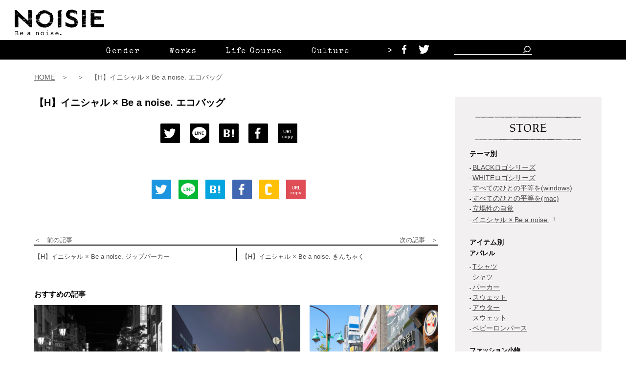

--- FILE ---
content_type: text/html; charset=UTF-8
request_url: https://noisie.jp/store/%E3%80%90h%E3%80%91%E3%82%A4%E3%83%8B%E3%82%B7%E3%83%A3%E3%83%AB-x-be-a-noise-%E3%82%A8%E3%82%B3%E3%83%90%E3%83%83%E3%82%B0/
body_size: 15033
content:

<!doctype html>
<html lang="ja">
<head prefix="og: http://ogp.me/ns# fb: http://ogp.me/ns/fb# article: http://ogp.me/ns/article#">
			<!-- Global site tag (gtag.js) - Google Analytics -->
		<!-- <script async src="https://www.googletagmanager.com/gtag/js?id=UA-154436464-1"></script>
		<script>
		  window.dataLayer = window.dataLayer || [];
		  function gtag(){dataLayer.push(arguments);}
		  gtag('js', new Date());
		  gtag('config', 'UA-154436464-1');
		</script> -->
		<!-- Google tag (gtag.js) -->
		<script async src="https://www.googletagmanager.com/gtag/js?id=G-H6X7W44NZY"></script>
		<script>
		  window.dataLayer = window.dataLayer || [];
		  function gtag(){dataLayer.push(arguments);}
		  gtag('js', new Date());

		  gtag('config', 'G-H6X7W44NZY');
		</script>

		<meta charset="utf-8">
		<meta name="viewport" content="width=device-width, initial-scale=1">
		<meta http-equiv="X-UA-Compatible" content="IE=edge">
		<meta property='og:locale' content='ja_JP'>
		<meta property='fb:app_id' content=''>

		<meta property='og:site_name' content='NOISIE（ノイジー）'>
						<meta property="og:description" content="">
		<meta property="og:url" content="https://noisie.jp/store/%e3%80%90h%e3%80%91%e3%82%a4%e3%83%8b%e3%82%b7%e3%83%a3%e3%83%ab-x-be-a-noise-%e3%82%a8%e3%82%b3%e3%83%90%e3%83%83%e3%82%b0">
		<meta property="og:type" content="article">
		<meta property="article:publisher" content="https://www.facebook.com/NOISIEnet/">
		<meta property="og:title" content="【H】イニシャル × Be a noise. エコバッグ">
				
		<meta property="og:image" content="https://noisie.jp/wp-content/uploads/2023/01/1672198297-2026x2498.png-2.jpg">
		<meta name="twitter:card" content="summary_large_image">
		<meta name="twitter:site" content="@NOISIE_jp">
				<meta name="twitter:description" content="">
		
		<link href="https://noisie.jp/wp-content/themes/noisie-s.net/assets/css/normalize.css" rel="stylesheet">

		<link href="https://noisie.jp/wp-content/themes/noisie-s.net/assets/css/style.css" rel="stylesheet">
		<link href="https://noisie.jp/wp-content/themes/noisie-s.net/assets/lib/slick.css" rel="stylesheet">
		<link href="https://noisie.jp/wp-content/themes/noisie-s.net/assets/lib/slick-theme.css" rel="stylesheet">
		<link href="https://fonts.googleapis.com/css?family=Special+Elite&display=swap" rel="stylesheet">
		<link rel="stylesheet" href="https://use.typekit.net/lds1zwt.css">
		<link href="https://noisie.jp/wp-content/themes/noisie-s.net/assets/lib/pure-drawer.min.css" rel="stylesheet">

		<title>【H】イニシャル × Be a noise. エコバッグ | NOISIE（ノイジー）</title>

		<!-- All in One SEO 4.1.8 -->
		<meta name="robots" content="max-image-preview:large" />
		<link rel="canonical" href="https://noisie.jp/store/%e3%80%90h%e3%80%91%e3%82%a4%e3%83%8b%e3%82%b7%e3%83%a3%e3%83%ab-x-be-a-noise-%e3%82%a8%e3%82%b3%e3%83%90%e3%83%83%e3%82%b0" />
		<meta property="og:locale" content="ja_JP" />
		<meta property="og:site_name" content="NOISIE（ノイジー） | あなたの違和感が いつか 誰かを照らす光になる。" />
		<meta property="og:type" content="article" />
		<meta property="og:title" content="【H】イニシャル × Be a noise. エコバッグ | NOISIE（ノイジー）" />
		<meta property="og:url" content="https://noisie.jp/store/%e3%80%90h%e3%80%91%e3%82%a4%e3%83%8b%e3%82%b7%e3%83%a3%e3%83%ab-x-be-a-noise-%e3%82%a8%e3%82%b3%e3%83%90%e3%83%83%e3%82%b0" />
		<meta property="article:published_time" content="2023-01-07T11:07:12+00:00" />
		<meta property="article:modified_time" content="2023-01-07T11:07:12+00:00" />
		<meta name="twitter:card" content="summary_large_image" />
		<meta name="twitter:title" content="【H】イニシャル × Be a noise. エコバッグ | NOISIE（ノイジー）" />
		<meta name="twitter:image" content="https://noisie.jp/wp-content/uploads/2023/01/1672198297-2026x2498.png-2.jpg" />
		<script type="application/ld+json" class="aioseo-schema">
			{"@context":"https:\/\/schema.org","@graph":[{"@type":"WebSite","@id":"https:\/\/noisie.jp\/#website","url":"https:\/\/noisie.jp\/","name":"NOISIE\uff08\u30ce\u30a4\u30b8\u30fc\uff09","description":"\u3042\u306a\u305f\u306e\u9055\u548c\u611f\u304c \u3044\u3064\u304b \u8ab0\u304b\u3092\u7167\u3089\u3059\u5149\u306b\u306a\u308b\u3002","inLanguage":"ja","publisher":{"@id":"https:\/\/noisie.jp\/#organization"}},{"@type":"Organization","@id":"https:\/\/noisie.jp\/#organization","name":"NOISIE\uff08\u30ce\u30a4\u30b8\u30fc\uff09","url":"https:\/\/noisie.jp\/"},{"@type":"BreadcrumbList","@id":"https:\/\/noisie.jp\/store\/%e3%80%90h%e3%80%91%e3%82%a4%e3%83%8b%e3%82%b7%e3%83%a3%e3%83%ab-x-be-a-noise-%e3%82%a8%e3%82%b3%e3%83%90%e3%83%83%e3%82%b0#breadcrumblist","itemListElement":[{"@type":"ListItem","@id":"https:\/\/noisie.jp\/#listItem","position":1,"item":{"@type":"WebPage","@id":"https:\/\/noisie.jp\/","name":"\u30db\u30fc\u30e0","description":"NOISIE\uff08\u30ce\u30a4\u30b8\u30fc\uff09\u306f\u3001\u30a4\u30f3\u30bf\u30fc\u30bb\u30af\u30b7\u30e7\u30ca\u30ea\u30c6\u30a3\u306e\u8996\u70b9\u3067\u30b8\u30a7\u30f3\u30c0\u30fc\u30fb\u56fd\u7c4d\u30fb\u52b4\u50cd\u30fb\u8eab\u4f53\u30fb\u898b\u305f\u76ee\u306a\u3069\u69d8\u3005\u306a\u30de\u30a4\u30ce\u30ea\u30c6\u30a3\u30fc\u306e\u300c\u3072\u3068\u308a\u300d\u306e\u9055\u548c\u611f\u3092\u5927\u5207\u306b\u3059\u308b\u30aa\u30d4\u30cb\u30aa\u30f3\u30e1\u30c7\u30a3\u30a2\u3067\u3059\u3002","url":"https:\/\/noisie.jp\/"}}]},{"@type":"Person","@id":"https:\/\/noisie.jp\/author\/noisie-admin\/#author","url":"https:\/\/noisie.jp\/author\/noisie-admin\/","name":"noisie-admin","image":{"@type":"ImageObject","@id":"https:\/\/noisie.jp\/store\/%e3%80%90h%e3%80%91%e3%82%a4%e3%83%8b%e3%82%b7%e3%83%a3%e3%83%ab-x-be-a-noise-%e3%82%a8%e3%82%b3%e3%83%90%e3%83%83%e3%82%b0#authorImage","url":"https:\/\/noisie.jp\/wp-content\/uploads\/2019\/09\/\u30b9\u30af\u30ea\u30fc\u30f3\u30b7\u30e7\u30c3\u30c8-2019-09-25-10.41.58-100x100.png","width":96,"height":96,"caption":"noisie-admin"}},{"@type":"WebPage","@id":"https:\/\/noisie.jp\/store\/%e3%80%90h%e3%80%91%e3%82%a4%e3%83%8b%e3%82%b7%e3%83%a3%e3%83%ab-x-be-a-noise-%e3%82%a8%e3%82%b3%e3%83%90%e3%83%83%e3%82%b0#webpage","url":"https:\/\/noisie.jp\/store\/%e3%80%90h%e3%80%91%e3%82%a4%e3%83%8b%e3%82%b7%e3%83%a3%e3%83%ab-x-be-a-noise-%e3%82%a8%e3%82%b3%e3%83%90%e3%83%83%e3%82%b0","name":"\u3010H\u3011\u30a4\u30cb\u30b7\u30e3\u30eb \u00d7 Be a noise. \u30a8\u30b3\u30d0\u30c3\u30b0 | NOISIE\uff08\u30ce\u30a4\u30b8\u30fc\uff09","inLanguage":"ja","isPartOf":{"@id":"https:\/\/noisie.jp\/#website"},"breadcrumb":{"@id":"https:\/\/noisie.jp\/store\/%e3%80%90h%e3%80%91%e3%82%a4%e3%83%8b%e3%82%b7%e3%83%a3%e3%83%ab-x-be-a-noise-%e3%82%a8%e3%82%b3%e3%83%90%e3%83%83%e3%82%b0#breadcrumblist"},"author":"https:\/\/noisie.jp\/author\/noisie-admin\/#author","creator":"https:\/\/noisie.jp\/author\/noisie-admin\/#author","image":{"@type":"ImageObject","@id":"https:\/\/noisie.jp\/#mainImage","url":"https:\/\/noisie.jp\/wp-content\/uploads\/2023\/01\/1672198297-2026x2498.png-2.jpg","width":323,"height":323},"primaryImageOfPage":{"@id":"https:\/\/noisie.jp\/store\/%e3%80%90h%e3%80%91%e3%82%a4%e3%83%8b%e3%82%b7%e3%83%a3%e3%83%ab-x-be-a-noise-%e3%82%a8%e3%82%b3%e3%83%90%e3%83%83%e3%82%b0#mainImage"},"datePublished":"2023-01-07T11:07:12+09:00","dateModified":"2023-01-07T11:07:12+09:00"}]}
		</script>
		<script type="text/javascript" >
			window.ga=window.ga||function(){(ga.q=ga.q||[]).push(arguments)};ga.l=+new Date;
			ga('create', "UA-154436464-1", 'auto');
			ga('send', 'pageview');
		</script>
		<script async src="https://www.google-analytics.com/analytics.js"></script>
		<!-- All in One SEO -->

<link rel='dns-prefetch' href='//s.w.org' />
<link rel="alternate" type="application/rss+xml" title="NOISIE（ノイジー） &raquo; フィード" href="https://noisie.jp/feed/" />
<link rel="alternate" type="application/rss+xml" title="NOISIE（ノイジー） &raquo; コメントフィード" href="https://noisie.jp/comments/feed/" />
<link rel='stylesheet' id='wp-block-library-css'  href='https://noisie.jp/wp-includes/css/dist/block-library/style.min.css?ver=5.9.12' type='text/css' media='all' />
<style id='global-styles-inline-css' type='text/css'>
body{--wp--preset--color--black: #000000;--wp--preset--color--cyan-bluish-gray: #abb8c3;--wp--preset--color--white: #ffffff;--wp--preset--color--pale-pink: #f78da7;--wp--preset--color--vivid-red: #cf2e2e;--wp--preset--color--luminous-vivid-orange: #ff6900;--wp--preset--color--luminous-vivid-amber: #fcb900;--wp--preset--color--light-green-cyan: #7bdcb5;--wp--preset--color--vivid-green-cyan: #00d084;--wp--preset--color--pale-cyan-blue: #8ed1fc;--wp--preset--color--vivid-cyan-blue: #0693e3;--wp--preset--color--vivid-purple: #9b51e0;--wp--preset--gradient--vivid-cyan-blue-to-vivid-purple: linear-gradient(135deg,rgba(6,147,227,1) 0%,rgb(155,81,224) 100%);--wp--preset--gradient--light-green-cyan-to-vivid-green-cyan: linear-gradient(135deg,rgb(122,220,180) 0%,rgb(0,208,130) 100%);--wp--preset--gradient--luminous-vivid-amber-to-luminous-vivid-orange: linear-gradient(135deg,rgba(252,185,0,1) 0%,rgba(255,105,0,1) 100%);--wp--preset--gradient--luminous-vivid-orange-to-vivid-red: linear-gradient(135deg,rgba(255,105,0,1) 0%,rgb(207,46,46) 100%);--wp--preset--gradient--very-light-gray-to-cyan-bluish-gray: linear-gradient(135deg,rgb(238,238,238) 0%,rgb(169,184,195) 100%);--wp--preset--gradient--cool-to-warm-spectrum: linear-gradient(135deg,rgb(74,234,220) 0%,rgb(151,120,209) 20%,rgb(207,42,186) 40%,rgb(238,44,130) 60%,rgb(251,105,98) 80%,rgb(254,248,76) 100%);--wp--preset--gradient--blush-light-purple: linear-gradient(135deg,rgb(255,206,236) 0%,rgb(152,150,240) 100%);--wp--preset--gradient--blush-bordeaux: linear-gradient(135deg,rgb(254,205,165) 0%,rgb(254,45,45) 50%,rgb(107,0,62) 100%);--wp--preset--gradient--luminous-dusk: linear-gradient(135deg,rgb(255,203,112) 0%,rgb(199,81,192) 50%,rgb(65,88,208) 100%);--wp--preset--gradient--pale-ocean: linear-gradient(135deg,rgb(255,245,203) 0%,rgb(182,227,212) 50%,rgb(51,167,181) 100%);--wp--preset--gradient--electric-grass: linear-gradient(135deg,rgb(202,248,128) 0%,rgb(113,206,126) 100%);--wp--preset--gradient--midnight: linear-gradient(135deg,rgb(2,3,129) 0%,rgb(40,116,252) 100%);--wp--preset--duotone--dark-grayscale: url('#wp-duotone-dark-grayscale');--wp--preset--duotone--grayscale: url('#wp-duotone-grayscale');--wp--preset--duotone--purple-yellow: url('#wp-duotone-purple-yellow');--wp--preset--duotone--blue-red: url('#wp-duotone-blue-red');--wp--preset--duotone--midnight: url('#wp-duotone-midnight');--wp--preset--duotone--magenta-yellow: url('#wp-duotone-magenta-yellow');--wp--preset--duotone--purple-green: url('#wp-duotone-purple-green');--wp--preset--duotone--blue-orange: url('#wp-duotone-blue-orange');--wp--preset--font-size--small: 13px;--wp--preset--font-size--medium: 20px;--wp--preset--font-size--large: 36px;--wp--preset--font-size--x-large: 42px;}.has-black-color{color: var(--wp--preset--color--black) !important;}.has-cyan-bluish-gray-color{color: var(--wp--preset--color--cyan-bluish-gray) !important;}.has-white-color{color: var(--wp--preset--color--white) !important;}.has-pale-pink-color{color: var(--wp--preset--color--pale-pink) !important;}.has-vivid-red-color{color: var(--wp--preset--color--vivid-red) !important;}.has-luminous-vivid-orange-color{color: var(--wp--preset--color--luminous-vivid-orange) !important;}.has-luminous-vivid-amber-color{color: var(--wp--preset--color--luminous-vivid-amber) !important;}.has-light-green-cyan-color{color: var(--wp--preset--color--light-green-cyan) !important;}.has-vivid-green-cyan-color{color: var(--wp--preset--color--vivid-green-cyan) !important;}.has-pale-cyan-blue-color{color: var(--wp--preset--color--pale-cyan-blue) !important;}.has-vivid-cyan-blue-color{color: var(--wp--preset--color--vivid-cyan-blue) !important;}.has-vivid-purple-color{color: var(--wp--preset--color--vivid-purple) !important;}.has-black-background-color{background-color: var(--wp--preset--color--black) !important;}.has-cyan-bluish-gray-background-color{background-color: var(--wp--preset--color--cyan-bluish-gray) !important;}.has-white-background-color{background-color: var(--wp--preset--color--white) !important;}.has-pale-pink-background-color{background-color: var(--wp--preset--color--pale-pink) !important;}.has-vivid-red-background-color{background-color: var(--wp--preset--color--vivid-red) !important;}.has-luminous-vivid-orange-background-color{background-color: var(--wp--preset--color--luminous-vivid-orange) !important;}.has-luminous-vivid-amber-background-color{background-color: var(--wp--preset--color--luminous-vivid-amber) !important;}.has-light-green-cyan-background-color{background-color: var(--wp--preset--color--light-green-cyan) !important;}.has-vivid-green-cyan-background-color{background-color: var(--wp--preset--color--vivid-green-cyan) !important;}.has-pale-cyan-blue-background-color{background-color: var(--wp--preset--color--pale-cyan-blue) !important;}.has-vivid-cyan-blue-background-color{background-color: var(--wp--preset--color--vivid-cyan-blue) !important;}.has-vivid-purple-background-color{background-color: var(--wp--preset--color--vivid-purple) !important;}.has-black-border-color{border-color: var(--wp--preset--color--black) !important;}.has-cyan-bluish-gray-border-color{border-color: var(--wp--preset--color--cyan-bluish-gray) !important;}.has-white-border-color{border-color: var(--wp--preset--color--white) !important;}.has-pale-pink-border-color{border-color: var(--wp--preset--color--pale-pink) !important;}.has-vivid-red-border-color{border-color: var(--wp--preset--color--vivid-red) !important;}.has-luminous-vivid-orange-border-color{border-color: var(--wp--preset--color--luminous-vivid-orange) !important;}.has-luminous-vivid-amber-border-color{border-color: var(--wp--preset--color--luminous-vivid-amber) !important;}.has-light-green-cyan-border-color{border-color: var(--wp--preset--color--light-green-cyan) !important;}.has-vivid-green-cyan-border-color{border-color: var(--wp--preset--color--vivid-green-cyan) !important;}.has-pale-cyan-blue-border-color{border-color: var(--wp--preset--color--pale-cyan-blue) !important;}.has-vivid-cyan-blue-border-color{border-color: var(--wp--preset--color--vivid-cyan-blue) !important;}.has-vivid-purple-border-color{border-color: var(--wp--preset--color--vivid-purple) !important;}.has-vivid-cyan-blue-to-vivid-purple-gradient-background{background: var(--wp--preset--gradient--vivid-cyan-blue-to-vivid-purple) !important;}.has-light-green-cyan-to-vivid-green-cyan-gradient-background{background: var(--wp--preset--gradient--light-green-cyan-to-vivid-green-cyan) !important;}.has-luminous-vivid-amber-to-luminous-vivid-orange-gradient-background{background: var(--wp--preset--gradient--luminous-vivid-amber-to-luminous-vivid-orange) !important;}.has-luminous-vivid-orange-to-vivid-red-gradient-background{background: var(--wp--preset--gradient--luminous-vivid-orange-to-vivid-red) !important;}.has-very-light-gray-to-cyan-bluish-gray-gradient-background{background: var(--wp--preset--gradient--very-light-gray-to-cyan-bluish-gray) !important;}.has-cool-to-warm-spectrum-gradient-background{background: var(--wp--preset--gradient--cool-to-warm-spectrum) !important;}.has-blush-light-purple-gradient-background{background: var(--wp--preset--gradient--blush-light-purple) !important;}.has-blush-bordeaux-gradient-background{background: var(--wp--preset--gradient--blush-bordeaux) !important;}.has-luminous-dusk-gradient-background{background: var(--wp--preset--gradient--luminous-dusk) !important;}.has-pale-ocean-gradient-background{background: var(--wp--preset--gradient--pale-ocean) !important;}.has-electric-grass-gradient-background{background: var(--wp--preset--gradient--electric-grass) !important;}.has-midnight-gradient-background{background: var(--wp--preset--gradient--midnight) !important;}.has-small-font-size{font-size: var(--wp--preset--font-size--small) !important;}.has-medium-font-size{font-size: var(--wp--preset--font-size--medium) !important;}.has-large-font-size{font-size: var(--wp--preset--font-size--large) !important;}.has-x-large-font-size{font-size: var(--wp--preset--font-size--x-large) !important;}
</style>
<link rel='stylesheet' id='ppress-frontend-css'  href='https://noisie.jp/wp-content/plugins/wp-user-avatar/assets/css/frontend.min.css?ver=4.4.1' type='text/css' media='all' />
<link rel='stylesheet' id='ppress-flatpickr-css'  href='https://noisie.jp/wp-content/plugins/wp-user-avatar/assets/flatpickr/flatpickr.min.css?ver=4.4.1' type='text/css' media='all' />
<link rel='stylesheet' id='ppress-select2-css'  href='https://noisie.jp/wp-content/plugins/wp-user-avatar/assets/select2/select2.min.css?ver=5.9.12' type='text/css' media='all' />
<link rel='stylesheet' id='wordpress-popular-posts-css-css'  href='https://noisie.jp/wp-content/plugins/wordpress-popular-posts/assets/css/wpp.css?ver=5.5.1' type='text/css' media='all' />
<script type='application/json' id='wpp-json'>
{"sampling_active":0,"sampling_rate":100,"ajax_url":"https:\/\/noisie.jp\/wp-json\/wordpress-popular-posts\/v1\/popular-posts","api_url":"https:\/\/noisie.jp\/wp-json\/wordpress-popular-posts","ID":2496,"token":"f15b2eeb33","lang":0,"debug":0}
</script>
<script type='text/javascript' src='https://noisie.jp/wp-content/plugins/wordpress-popular-posts/assets/js/wpp.min.js?ver=5.5.1' id='wpp-js-js'></script>
<link rel="https://api.w.org/" href="https://noisie.jp/wp-json/" /><link rel="alternate" type="application/json" href="https://noisie.jp/wp-json/wp/v2/store/2496" /><link rel="alternate" type="application/json+oembed" href="https://noisie.jp/wp-json/oembed/1.0/embed?url=https%3A%2F%2Fnoisie.jp%2Fstore%2F%25e3%2580%2590h%25e3%2580%2591%25e3%2582%25a4%25e3%2583%258b%25e3%2582%25b7%25e3%2583%25a3%25e3%2583%25ab-x-be-a-noise-%25e3%2582%25a8%25e3%2582%25b3%25e3%2583%2590%25e3%2583%2583%25e3%2582%25b0" />
<link rel="alternate" type="text/xml+oembed" href="https://noisie.jp/wp-json/oembed/1.0/embed?url=https%3A%2F%2Fnoisie.jp%2Fstore%2F%25e3%2580%2590h%25e3%2580%2591%25e3%2582%25a4%25e3%2583%258b%25e3%2582%25b7%25e3%2583%25a3%25e3%2583%25ab-x-be-a-noise-%25e3%2582%25a8%25e3%2582%25b3%25e3%2583%2590%25e3%2583%2583%25e3%2582%25b0&#038;format=xml" />
<script src="//www.google.com/recaptcha/api.js"></script>
<script type="text/javascript">
jQuery(function() {
	// reCAPTCHAの挿入
	jQuery( '.mw_wp_form_input button, .mw_wp_form_input input[type="submit"]' ).before( '<div data-callback="syncerRecaptchaCallback" data-sitekey="6Le9TxohAAAAAJPdy32kaS28bypaWfALEyGJphws" class="g-recaptcha"></div>' );
	// [input] Add disabled to input or button
	jQuery( '.mw_wp_form_input button, .mw_wp_form_input input[type="submit"]' ).attr( "disabled", "disabled" );
	// [confirm] Remove disabled
	jQuery( '.mw_wp_form_confirm input, .mw_wp_form_confirm select, .mw_wp_form_confirm textarea, .mw_wp_form_confirm button' ).removeAttr( 'disabled' );
});
// reCAPTCHA Callback
function syncerRecaptchaCallback( code ) {
	if(code != "") {
		jQuery( '.mw_wp_form_input button, .mw_wp_form_input input[type="submit"]' ).removeAttr( 'disabled' );
	}
}
</script>
<style type="text/css">
.g-recaptcha { margin: 20px 0 15px; }</style>
            <style id="wpp-loading-animation-styles">@-webkit-keyframes bgslide{from{background-position-x:0}to{background-position-x:-200%}}@keyframes bgslide{from{background-position-x:0}to{background-position-x:-200%}}.wpp-widget-placeholder,.wpp-widget-block-placeholder{margin:0 auto;width:60px;height:3px;background:#dd3737;background:linear-gradient(90deg,#dd3737 0%,#571313 10%,#dd3737 100%);background-size:200% auto;border-radius:3px;-webkit-animation:bgslide 1s infinite linear;animation:bgslide 1s infinite linear}</style>
            <style type="text/css">.recentcomments a{display:inline !important;padding:0 !important;margin:0 !important;}</style><link rel="icon" href="https://noisie.jp/wp-content/uploads/2019/12/cropped-siteicon-32x32.png" sizes="32x32" />
<link rel="icon" href="https://noisie.jp/wp-content/uploads/2019/12/cropped-siteicon-192x192.png" sizes="192x192" />
<link rel="apple-touch-icon" href="https://noisie.jp/wp-content/uploads/2019/12/cropped-siteicon-180x180.png" />
<meta name="msapplication-TileImage" content="https://noisie.jp/wp-content/uploads/2019/12/cropped-siteicon-270x270.png" />
		<!-- Begin Mieruca Embed Code --> <script type="text/javascript" id="mierucajs"> window.__fid = window.__fid || [];__fid.push([685885776]); (function() { function mieruca(){if(typeof window.__fjsld != "undefined") return; window.__fjsld = 1; var fjs = document.createElement('script'); fjs.type = 'text/javascript'; fjs.async = true; fjs.id = "fjssync"; var timestamp = new Date;fjs.src = ('https:' == document.location.protocol ? 'https' : 'http') + '://hm.mieru-ca.com/service/js/mieruca-hm.js?v='+ timestamp.getTime(); var x = document.getElementsByTagName('script')[0]; x.parentNode.insertBefore(fjs, x); }; setTimeout(mieruca, 500); document.readyState != "complete" ? (window.attachEvent ? window.attachEvent("onload", mieruca) : window.addEventListener("load", mieruca, false)) : mieruca(); })(); </script> <!-- End Mieruca Embed Code -->
	</head>

	<body class="store-template-default single single-store postid-2496"		>

		<div class="c-drawermenu pure-container" data-effect="pure-effect-reveal">

			<input type="checkbox" id="pure-toggle-right" class="pure-toggle" data-toggle="right"/>
			</a>
			<label class="pure-toggle-label" for="pure-toggle-right" data-toggle-label="right"><span class="pure-toggle-icon"></span></label>

			<nav class="pure-drawer" data-position="right">
				<div class="pure-drawer__logo">
					<a href="/"><img src="https://noisie.jp/wp-content/themes/noisie-s.net/assets/img/logo-drawer.svg" alt="noisie" /></a>
				</div>
				<div class="pure-drawer__search">
					<img class="pure-drawer__search__line-t" src="https://noisie.jp/wp-content/themes/noisie-s.net/assets/img/line-header.svg" alt=""/>
					<img class="pure-drawer__search__line-b" src="https://noisie.jp/wp-content/themes/noisie-s.net/assets/img/line-header.svg" alt=""/>
					<div class="pure-drawer__search__form">
						<span class="pure-drawer__search__ttl">Search</span>
						<form class="c-form_search" method="get" action="/">
							<input class="c-form_search__input" name="s" type="search" placeholder="">
							<input type="hidden" name="post_type" value="post">
							<button class="c-form_search__btn" type="submit"><img class="icon-search" src="https://noisie.jp/wp-content/themes/noisie-s.net/assets/img/icon-search.svg" alt="" /></button>
						</form>
					</div>

				</div>
				<div>
					<div class="pure-drawer__nav-wrap">
						<ul class="pure-drawer__nav-category">
							<li class="pure-drawer__nav-category__item">
                <a data-url="https://noisie.jp/gender" class="check-animation" href="javascript:void(0);"><img class="checkbox" src="https://noisie.jp/wp-content/themes/noisie-s.net/assets/img/icon__checkbox.svg" alt="" />Gender</a><img class="hline" src="https://noisie.jp/wp-content/themes/noisie-s.net/assets/img/line-header.svg" alt=""/>
							</li>

							<li class="pure-drawer__nav-category__item">
                  <a data-url="https://noisie.jp/works" class="check-animation" href="javascript:void(0);"><img class="checkbox" src="https://noisie.jp/wp-content/themes/noisie-s.net/assets/img/icon__checkbox.svg" alt="" />Works</a><img class="hline" src="https://noisie.jp/wp-content/themes/noisie-s.net/assets/img/line-header.svg" alt=""/>
							</li>

							<li class="pure-drawer__nav-category__item">
                <a data-url="https://noisie.jp/life-course" class="check-animation" href="javascript:void(0);"><img class="checkbox" src="https://noisie.jp/wp-content/themes/noisie-s.net/assets/img/icon__checkbox.svg" alt="" />Life Course</a><img class="hline" src="https://noisie.jp/wp-content/themes/noisie-s.net/assets/img/line-header.svg" alt=""/>
							</li>

							<li class="pure-drawer__nav-category__item">
                <a data-url="https://noisie.jp/culture" class="check-animation" href="javascript:void(0);"><img class="checkbox" src="https://noisie.jp/wp-content/themes/noisie-s.net/assets/img/icon__checkbox.svg" alt="" />Culture</a><img class="hline" src="https://noisie.jp/wp-content/themes/noisie-s.net/assets/img/line-header.svg" alt=""/>
							</li>

							<li class="pure-drawer__nav-category__item">
								<a data-url="https://noisie.jp/looks" class="check-animation" href="javascript:void(0);"><img class="checkbox" src="https://noisie.jp/wp-content/themes/noisie-s.net/assets/img/icon__checkbox.svg" alt="" />Looks</a><img class="hline" src="https://noisie.jp/wp-content/themes/noisie-s.net/assets/img/line-header.svg" alt=""/>
							</li>
						</ul>
						<ul class="pure-drawer__nav-page">
							<li class="pure-drawer__nav-page__item"><a href="https://noisie.jp//store">Store</a>
							</li>
							<li class="pure-drawer__nav-page__item"><a href="https://noisie.jp//schedule">Schedule</a>
							</li>
							<li class="pure-drawer__nav-page__item"><a href="https://noisie.jp//about">About</a>
							</li>
						</ul>
					</div>
					<div class="pure-drawer__nav-bottom">
						<ul class="pure-drawer__nav-bottom__sns">
							<li class="pure-drawer__nav-bottom__sns__item"><a href="https://www.facebook.com/NOISIEnet/"><img src="https://noisie.jp/wp-content/themes/noisie-s.net/assets/img/icon__fb.svg" alt="facebook" /></a>
							</li>
							<li class="pure-drawer__nav-bottom__sns__item"><a href="https://twitter.com/NOISIE_jp"><img src="https://noisie.jp/wp-content/themes/noisie-s.net/assets/img/icon__tw.svg" alt="Twitter" /></a>
							</li>
						</ul>
						<ul class="pure-drawer__nav-bottom__page">
							<li class="pure-drawer__nav-bottom__page__item"><a href="https://noisie.jp/company">会社概要</a>
							</li>
							<li class="pure-drawer__nav-bottom__page__item"><a href="https://noisie.jp/press">掲載希望</a>
							</li>
							<li class="pure-drawer__nav-bottom__page__item"><a href="https://noisie.jp/contact">お問い合わせ</a>
							</li>
						</ul>
						<p class="copy">(C)NOISIE 2019</p>
					</div>

				</div>
			</nav>

			<div class="pure-pusher-container">
				<div class="pure-pusher">

					<header class="l-header">
						<div class="l-header__inner">
							<a href="https://noisie.jp/"><img class="l-header__logo" src="https://noisie.jp/wp-content/themes/noisie-s.net/assets/img/logo-header.svg" alt="noisie" /></a>
						</div>
						<img class="l-header__line" src="https://noisie.jp/wp-content/themes/noisie-s.net/assets/img/line-header.svg" alt=""/>
						<nav class="l-header__nav">
							<div class="l-header__nav__inner">
								<div class="l-header__nav-wrap">
								<ul class="l-header__nav-category">
									<li class="l-header__nav-category__item"><a href="https://noisie.jp//gender">Gender</a>
									</li>
									<li class="l-header__nav-category__item"><a href="https://noisie.jp//works">Works</a>
									</li>
									<li class="l-header__nav-category__item"><a href="https://noisie.jp//life-course">Life Course</a>
									</li>
									<li class="l-header__nav-category__item"><a href="https://noisie.jp//culture">Culture</a>
									</li>
									<li class="l-header__nav-category__item"><a href="https://noisie.jp//looks">Looks</a>
									</li>
									<li class="l-header__nav-category__item"><a href="https://noisie.jp//schedule">Schedule</a>
									</li>
									<li class="l-header__nav-category__item" style="width:60px;">
									</li>
								</ul>
								<div class="paddles">
										<button class="left-paddle paddle hidden">
											<
										</button>
										<button class="right-paddle paddle">
											>
										</button>
									</div>
							</div>
								<ul class="l-header__nav-sns">
									<li class="l-header__nav-sns__item"><a href="https://www.facebook.com/NOISIEnet/"><img src="https://noisie.jp/wp-content/themes/noisie-s.net/assets/img/icon__fb2.svg" alt="facebook" /></a>
									</li>
									<li class="l-header__nav-sns__item"><a href="https://twitter.com/NOISIE_jp"><img src="https://noisie.jp/wp-content/themes/noisie-s.net/assets/img/icon__tw2.svg" alt="Twitter" /></a>
									</li>
								</ul>
								<form class="c-form_search-headernav" method="get" action="/">
									<input class="c-form_search-headernav__input" name="s" type="search" placeholder="">
									<input type="hidden" name="post_type" value="post">
									<button class="c-form_search-headernav__btn" 　type="submit"><img class="icon-search" src="https://noisie.jp/wp-content/themes/noisie-s.net/assets/img/icon__search-white.svg" alt="" /></button>
								</form>
							</div>
						</nav>
					</header>
					<div class="l-header__padding"></div>
<!-- パンくず -->
<p class="c-bread">
  <span class="c-bread__item"><a href="https://noisie.jp/">HOME</a>　＞　
    ＞　【H】イニシャル × Be a noise. エコバッグ   </span>
</p>

  <div id="pageTop"></div>

<!-- l-container-->
  <div class="l-container-col_2">
    <!-- l-contents-->
  <div class="l-contents-variable" id="primary">

    <article class="p-singular post">
      <div class="content post">
      <h1><span class="ttl-cat"></span>【H】イニシャル × Be a noise. エコバッグ</h1>
		                    <ul class="c-btn-sharebtn1">
        <li class="c-btn-sharebtn1__item"><a href="https://twitter.com/share?url=https://noisie.jp/store/%e3%80%90h%e3%80%91%e3%82%a4%e3%83%8b%e3%82%b7%e3%83%a3%e3%83%ab-x-be-a-noise-%e3%82%a8%e3%82%b3%e3%83%90%e3%83%83%e3%82%b0&via=NOISIE_jp&text=【H】イニシャル × Be a noise. エコバッグ" rel="noreferrer nofollow noopener" target="_blank" ><img src="https://noisie.jp/wp-content/themes/noisie-s.net/assets/img/sharebtn__tw.svg" alt="twitter" /></a></li>
        <li class="c-btn-sharebtn1__item"><a href="https://line.me/R/msg/text/?【H】イニシャル × Be a noise. エコバッグhttps://noisie.jp/store/%e3%80%90h%e3%80%91%e3%82%a4%e3%83%8b%e3%82%b7%e3%83%a3%e3%83%ab-x-be-a-noise-%e3%82%a8%e3%82%b3%e3%83%90%e3%83%83%e3%82%b0" target="_self" rel="noreferrer nofollow noopener"><img src="https://noisie.jp/wp-content/themes/noisie-s.net/assets/img/sharebtn__line.svg" alt="LINE" /></a></li>
        <li class="c-btn-sharebtn1__item"><a href="https://b.hatena.ne.jp/add?mode=confirm&url=https://noisie.jp/store/%e3%80%90h%e3%80%91%e3%82%a4%e3%83%8b%e3%82%b7%e3%83%a3%e3%83%ab-x-be-a-noise-%e3%82%a8%e3%82%b3%e3%83%90%e3%83%83%e3%82%b0&title=【H】イニシャル × Be a noise. エコバッグ　" target="_self" rel="noreferrer nofollow noopener"><img src="https://noisie.jp/wp-content/themes/noisie-s.net/assets/img/sharebtn__hatebu.svg" alt="はてなブックマーク" /></a></li>
        <li class="c-btn-sharebtn1__item"><a href="http://www.facebook.com/share.php?u=https://noisie.jp/store/%e3%80%90h%e3%80%91%e3%82%a4%e3%83%8b%e3%82%b7%e3%83%a3%e3%83%ab-x-be-a-noise-%e3%82%a8%e3%82%b3%e3%83%90%e3%83%83%e3%82%b0" target="_self" rel="noreferrer nofollow noopener"><img src="https://noisie.jp/wp-content/themes/noisie-s.net/assets/img/sharebtn__fb.svg" alt="Facebook" /></a></li>
        <!-- <li class="c-btn-sharebtn1__item"><a href="#" id="web-clipper"><img src="https://noisie.jp/wp-content/themes/noisie-s.net/assets/img/sharebtn__clip.svg" alt="Clip" /></a><script src="https://web-clipper.com/widget.js"></script></li> -->
        <li class="c-btn-sharebtn1__item"><button type="buttun" class="copy_btn" id="copy-page"><span id="cAction">URL<br>copy</span></button></li>
      </ul>
      <script>
      document.getElementById("copy-page").onclick = function() {
      var title =' 【H】イニシャル × Be a noise. エコバッグ';
      var url = 'https://noisie.jp/store/%e3%80%90h%e3%80%91%e3%82%a4%e3%83%8b%e3%82%b7%e3%83%a3%e3%83%ab-x-be-a-noise-%e3%82%a8%e3%82%b3%e3%83%90%e3%83%83%e3%82%b0'
      var content = title + url;
      $(document.body).append("<textarea id=\"copyTarget\" style=\"position:absolute; left:-9999px; top:0px;\" readonly=\"readonly\">" + content + "</textarea>");
      let obj = document.getElementById("copyTarget");
      let range = document.createRange();
      range.selectNode(obj);
      window.getSelection().addRange(range);
      document.execCommand('copy');
      document.getElementById("cAction").innerHTML = "copied";
      };
      </script>
      
      <div class="entry-content">
</div>
<ul class="c-btn-sharebtn2">
  <li class="c-btn-sharebtn2__item"><a href="https://twitter.com/share?url=https://noisie.jp/store/%e3%80%90h%e3%80%91%e3%82%a4%e3%83%8b%e3%82%b7%e3%83%a3%e3%83%ab-x-be-a-noise-%e3%82%a8%e3%82%b3%e3%83%90%e3%83%83%e3%82%b0&via=NOISIE_jp&text=【H】イニシャル × Be a noise. エコバッグ　" rel="noreferrer nofollow noopener" target="_blank" ><img src="https://noisie.jp/wp-content/themes/noisie-s.net/assets/img/sharebtn2__tw.svg" alt="twitter" /></a></li>
  <li class="c-btn-sharebtn2__item"><a href="https://line.me/R/msg/text/?【H】イニシャル × Be a noise. エコバッグhttps://noisie.jp/store/%e3%80%90h%e3%80%91%e3%82%a4%e3%83%8b%e3%82%b7%e3%83%a3%e3%83%ab-x-be-a-noise-%e3%82%a8%e3%82%b3%e3%83%90%e3%83%83%e3%82%b0" target="_self" rel="noreferrer nofollow noopener"><img src="https://noisie.jp/wp-content/themes/noisie-s.net/assets/img/sharebtn2__line.svg" alt="LINE" /></a></li>
  <li class="c-btn-sharebtn2__item"><a href="https://b.hatena.ne.jp/add?mode=confirm&url=https://noisie.jp/store/%e3%80%90h%e3%80%91%e3%82%a4%e3%83%8b%e3%82%b7%e3%83%a3%e3%83%ab-x-be-a-noise-%e3%82%a8%e3%82%b3%e3%83%90%e3%83%83%e3%82%b0&title=【H】イニシャル × Be a noise. エコバッグ　" target="_self" rel="noreferrer nofollow noopener"><img src="https://noisie.jp/wp-content/themes/noisie-s.net/assets/img/sharebtn2__hatebu.svg" alt="はてなブックマーク" /></a></li>
  <li class="c-btn-sharebtn2__item"><a href="http://www.facebook.com/share.php?u=https://noisie.jp/store/%e3%80%90h%e3%80%91%e3%82%a4%e3%83%8b%e3%82%b7%e3%83%a3%e3%83%ab-x-be-a-noise-%e3%82%a8%e3%82%b3%e3%83%90%e3%83%83%e3%82%b0" target="_self" rel="noreferrer nofollow noopener"><img src="https://noisie.jp/wp-content/themes/noisie-s.net/assets/img/sharebtn2__fb.svg" alt="Facebook" /></a></li>
  <li class="c-btn-sharebtn2__item"><a href="#" id="web-clipper"><img src="https://noisie.jp/wp-content/themes/noisie-s.net/assets/img/sharebtn2__clip.svg" alt="Clip" /></a><script src="https://web-clipper.com/widget.js"></script></li>
    <li class="c-btn-sharebtn2__item"><button type="buttun" class="copy_btn" id="copy-page2"><span id="cAction2">URL copy</span></button></li>
</ul>
</div>
<script>
document.getElementById("copy-page2").onclick = function() {
var title =' 【H】イニシャル × Be a noise. エコバッグ';
var url = 'https://noisie.jp/store/%e3%80%90h%e3%80%91%e3%82%a4%e3%83%8b%e3%82%b7%e3%83%a3%e3%83%ab-x-be-a-noise-%e3%82%a8%e3%82%b3%e3%83%90%e3%83%83%e3%82%b0'
var content = title + url;
$(document.body).append("<textarea id=\"copyTarget2\" style=\"position:absolute; left:-9999px; top:0px;\" readonly=\"readonly\">" + content + "</textarea>");
let obj = document.getElementById("copyTarget2");
let range = document.createRange();
range.selectNode(obj);
window.getSelection().addRange(range);
document.execCommand('copy');
document.getElementById("cAction2").innerHTML = "copied";
};
</script>
</article>
<div class="c-postnavi">
  <nav class="navigation post-navigation" role="navigation">
	<div class="nav-top">
		<a href="https://noisie.jp/store/%e3%80%90h%e3%80%91%e3%82%a4%e3%83%8b%e3%82%b7%e3%83%a3%e3%83%ab-x-be-a-noise-%e3%82%b8%e3%83%83%e3%83%97%e3%83%91%e3%83%bc%e3%82%ab%e3%83%bc">
						<span class="meta-nav" aria-hidden="true">＜　前の記事</span>
				</a>
		<a href="https://noisie.jp/store/%e3%80%90h%e3%80%91%e3%82%a4%e3%83%8b%e3%82%b7%e3%83%a3%e3%83%ab-x-be-a-noise-%e3%81%8d%e3%82%93%e3%81%a1%e3%82%83%e3%81%8f">
							<span class="meta-nav" aria-hidden="true">次の記事　＞</span>
		</a>
	</div>
<div class="nav-links">
	<div class="nav-previous">
		<a href="https://noisie.jp/store/%e3%80%90h%e3%80%91%e3%82%a4%e3%83%8b%e3%82%b7%e3%83%a3%e3%83%ab-x-be-a-noise-%e3%82%b8%e3%83%83%e3%83%97%e3%83%91%e3%83%bc%e3%82%ab%e3%83%bc">
		<div class="box"><p class="post-title">【H】イニシャル × Be a noise. ジップパーカー</p>
		</div>
		</a>
		</div>
	<div class="nav-next">
			<a href="https://noisie.jp/store/%e3%80%90h%e3%80%91%e3%82%a4%e3%83%8b%e3%82%b7%e3%83%a3%e3%83%ab-x-be-a-noise-%e3%81%8d%e3%82%93%e3%81%a1%e3%82%83%e3%81%8f" rel="next">
		<div class="box"><p class="post-title">【H】イニシャル × Be a noise. きんちゃく</p>
		</div>
		</a>
		</div>
</div>
</nav>
</div>

<section class="p-singular__bottom">
  <h1>おすすめの記事</h1>
  <div class="c-articleList-square">

              <article class="c-articleList-square__item">
            <div class="img-box"><a href="https://noisie.jp/event/4004/">
                            <img width="300" height="300" src="https://noisie.jp/wp-content/uploads/2025/09/feature-seto750x750-300x300.jpg" class="attachment-300x300 size-300x300" alt="" loading="lazy" srcset="https://noisie.jp/wp-content/uploads/2025/09/feature-seto750x750-300x300.jpg 300w, https://noisie.jp/wp-content/uploads/2025/09/feature-seto750x750-200x200.jpg 200w, https://noisie.jp/wp-content/uploads/2025/09/feature-seto750x750-500x500.jpg 500w, https://noisie.jp/wp-content/uploads/2025/09/feature-seto750x750.jpg 750w" sizes="(max-width: 300px) 100vw, 300px" /></a></div>
            <div class="inner">
              <div class="txt">
                <a class="txt-link" href="https://noisie.jp/event/4004/">
                    <span class="cat">category : Event</span>
                  <h1>どこに行ったら息がつけるんですか</h1>
                    <span class="date">2025.09.10</span>
                </a>
              </div>
            </div>
          </article>
                    <article class="c-articleList-square__item">
            <div class="img-box"><a href="https://noisie.jp/not-categorized/3972/">
                            <img width="300" height="300" src="https://noisie.jp/wp-content/uploads/2024/12/feature-kaigenrei-sp-300x300.jpg" class="attachment-300x300 size-300x300" alt="" loading="lazy" srcset="https://noisie.jp/wp-content/uploads/2024/12/feature-kaigenrei-sp-300x300.jpg 300w, https://noisie.jp/wp-content/uploads/2024/12/feature-kaigenrei-sp-200x200.jpg 200w, https://noisie.jp/wp-content/uploads/2024/12/feature-kaigenrei-sp-500x500.jpg 500w, https://noisie.jp/wp-content/uploads/2024/12/feature-kaigenrei-sp.jpg 750w" sizes="(max-width: 300px) 100vw, 300px" /></a></div>
            <div class="inner">
              <div class="txt">
                <a class="txt-link" href="https://noisie.jp/not-categorized/3972/">
                    <span class="cat">category : not categorized</span>
                  <h1>韓国戒厳令から尹錫悦大統領の弾劾まで 市民デモの現地写真と民主主義</h1>
                    <span class="date">2024.12.30</span>
                </a>
              </div>
            </div>
          </article>
                    <article class="c-articleList-square__item">
            <div class="img-box"><a href="https://noisie.jp/not-categorized/3951/">
                            <img width="300" height="300" src="https://noisie.jp/wp-content/uploads/2024/11/feature-kanemura2750x750-300x300.jpg" class="attachment-300x300 size-300x300" alt="" loading="lazy" srcset="https://noisie.jp/wp-content/uploads/2024/11/feature-kanemura2750x750-300x300.jpg 300w, https://noisie.jp/wp-content/uploads/2024/11/feature-kanemura2750x750-200x200.jpg 200w, https://noisie.jp/wp-content/uploads/2024/11/feature-kanemura2750x750-500x500.jpg 500w, https://noisie.jp/wp-content/uploads/2024/11/feature-kanemura2750x750.jpg 750w" sizes="(max-width: 300px) 100vw, 300px" /></a></div>
            <div class="inner">
              <div class="txt">
                <a class="txt-link" href="https://noisie.jp/not-categorized/3951/">
                    <span class="cat">category : not categorized</span>
                  <h1>りょーしき(笑)あるあなたの前で</h1>
                    <span class="date">2024.11.21</span>
                </a>
              </div>
            </div>
          </article>
                    <article class="c-articleList-square__item">
            <div class="img-box"><a href="https://noisie.jp/life-course/3938/">
                            <img width="300" height="300" src="https://noisie.jp/wp-content/uploads/2024/11/feature-ito1750x750-300x300.jpg" class="attachment-300x300 size-300x300" alt="" loading="lazy" srcset="https://noisie.jp/wp-content/uploads/2024/11/feature-ito1750x750-300x300.jpg 300w, https://noisie.jp/wp-content/uploads/2024/11/feature-ito1750x750-200x200.jpg 200w, https://noisie.jp/wp-content/uploads/2024/11/feature-ito1750x750-500x500.jpg 500w, https://noisie.jp/wp-content/uploads/2024/11/feature-ito1750x750.jpg 750w" sizes="(max-width: 300px) 100vw, 300px" /></a></div>
            <div class="inner">
              <div class="txt">
                <a class="txt-link" href="https://noisie.jp/life-course/3938/">
                    <span class="cat">category : Life Course</span>
                  <h1>感音難聴と聴覚過敏のための補聴器探し体験記</h1>
                    <span class="date">2024.11.14</span>
                </a>
              </div>
            </div>
          </article>
                    <article class="c-articleList-square__item">
            <div class="img-box"><a href="https://noisie.jp/works/3880/">
                            <img width="300" height="300" src="https://noisie.jp/wp-content/uploads/2024/03/feature-limsia2750x750-300x300.jpg" class="attachment-300x300 size-300x300" alt="" loading="lazy" srcset="https://noisie.jp/wp-content/uploads/2024/03/feature-limsia2750x750-300x300.jpg 300w, https://noisie.jp/wp-content/uploads/2024/03/feature-limsia2750x750-200x200.jpg 200w, https://noisie.jp/wp-content/uploads/2024/03/feature-limsia2750x750-500x500.jpg 500w, https://noisie.jp/wp-content/uploads/2024/03/feature-limsia2750x750.jpg 750w" sizes="(max-width: 300px) 100vw, 300px" /></a></div>
            <div class="inner">
              <div class="txt">
                <a class="txt-link" href="https://noisie.jp/works/3880/">
                    <span class="cat">category : Works</span>
                  <h1>白ではなく、真っ赤な色のブランク ー空白の期間ー</h1>
                    <span class="date">2024.06.06</span>
                </a>
              </div>
            </div>
          </article>
                    <article class="c-articleList-square__item">
            <div class="img-box"><a href="https://noisie.jp/life-course/3888/">
                            <img width="300" height="300" src="https://noisie.jp/wp-content/uploads/2024/04/44-750x750-1-300x300.png" class="attachment-300x300 size-300x300" alt="" loading="lazy" srcset="https://noisie.jp/wp-content/uploads/2024/04/44-750x750-1-300x300.png 300w, https://noisie.jp/wp-content/uploads/2024/04/44-750x750-1-200x200.png 200w, https://noisie.jp/wp-content/uploads/2024/04/44-750x750-1-500x500.png 500w, https://noisie.jp/wp-content/uploads/2024/04/44-750x750-1.png 750w" sizes="(max-width: 300px) 100vw, 300px" /></a></div>
            <div class="inner">
              <div class="txt">
                <a class="txt-link" href="https://noisie.jp/life-course/3888/">
                    <span class="cat">category : Life Course</span>
                  <h1>特別養子縁組の養子である私が4月4日に伝えたいこと</h1>
                    <span class="date">2024.04.04</span>
                </a>
              </div>
            </div>
          </article>
                            </div>
</section>
          </div>
  <!-- l-contents-->
<div class="l-contents-fixed" id="secondary">
  <div class="l-sidebar">
          <aside class="l-sidebar__store">
    <h1 class="c-title-sidebar__contents">STORE</h1>
    <h2 class="c-title-sidebar__contents--store">テーマ別</h2>
    <ul class="l-sidebar__storecat">
      <li class="l-sidebar__storecat__item"><a href="https://noisie.jp/store_cat1_theme/blacklogo/">BLACKロゴシリーズ</a></li>
      <li class="l-sidebar__storecat__item"><a href="https://noisie.jp/store_cat1_theme/whitelogo/">WHITEロゴシリーズ</a></li>
      <li class="l-sidebar__storecat__item"><a href="https://noisie.jp/store_cat1_theme/ctra/">すべてのひとの平等を(windows)</a></li>
      <li class="l-sidebar__storecat__item"><a href="https://noisie.jp/store_cat1_theme/cmda/">すべてのひとの平等を(mac)</a></li>
      <li class="l-sidebar__storecat__item"><a href="https://noisie.jp/store_cat1_theme/position/">立場性の自覚</a></li>
      <li class="l-sidebar__storecat__item acd-trigger"><span>イニシャル × Be a noise.</span></li>
      <ul class="acd-list">
        <li class="acd-list__item"><a href="https://noisie.jp/store_cat1_theme/initial-a/">A</a></li>
        <li class="acd-list__item"><a href="https://noisie.jp/store_cat1_theme/initial-b/">B</a></li>
        <li class="acd-list__item"><a href="https://noisie.jp/store_cat1_theme/initial-c/">C</a></li>
        <li class="acd-list__item"><a href="https://noisie.jp/store_cat1_theme/initial-d/">D</a></li>
        <li class="acd-list__item"><a href="https://noisie.jp/store_cat1_theme/initial-e/">E</a></li>
        <li class="acd-list__item"><a href="https://noisie.jp/store_cat1_theme/initial-f/">F</a></li>
        <li class="acd-list__item"><a href="https://noisie.jp/store_cat1_theme/initial-g/">G</a></li>
        <li class="acd-list__item"><a href="https://noisie.jp/store_cat1_theme/initial-h/">H</a></li>
        <li class="acd-list__item"><a href="https://noisie.jp/store_cat1_theme/initial-i/">I</a></li>
        <li class="acd-list__item"><a href="https://noisie.jp/store_cat1_theme/initial-j/">J</a></li>
        <li class="acd-list__item"><a href="https://noisie.jp/store_cat1_theme/initial-k/">K</a></li>
        <li class="acd-list__item"><a href="https://noisie.jp/store_cat1_theme/initial-l/">L</a></li>
        <li class="acd-list__item"><a href="https://noisie.jp/store_cat1_theme/initial-m/">M</a></li>
        <li class="acd-list__item"><a href="https://noisie.jp/store_cat1_theme/initial-n/">N</a></li>
        <li class="acd-list__item"><a href="https://noisie.jp/store_cat1_theme/initial-o/">O</a></li>
        <li class="acd-list__item"><a href="https://noisie.jp/store_cat1_theme/initial-p/">P</a></li>
        <li class="acd-list__item"><a href="https://noisie.jp/store_cat1_theme/initial-q/">Q</a></li>
        <li class="acd-list__item"><a href="https://noisie.jp/store_cat1_theme/initial-r/">R</a></li>
        <li class="acd-list__item"><a href="https://noisie.jp/store_cat1_theme/initial-s/">S</a></li>
        <li class="acd-list__item"><a href="https://noisie.jp/store_cat1_theme/initial-t/">T</a></li>
        <li class="acd-list__item"><a href="https://noisie.jp/store_cat1_theme/initial-u/">U</a></li>
        <li class="acd-list__item"><a href="https://noisie.jp/store_cat1_theme/initial-v/">V</a></li>
        <li class="acd-list__item"><a href="https://noisie.jp/store_cat1_theme/initial-w/">W</a></li>
        <li class="acd-list__item"><a href="https://noisie.jp/store_cat1_theme/initial-x/">X</a></li>
        <li class="acd-list__item"><a href="https://noisie.jp/store_cat1_theme/initial-y/">Y</a></li>
        <li class="acd-list__item"><a href="https://noisie.jp/store_cat1_theme/initial-z/">Z</a></li>
      </ul>
    </ul>

    <h2 class="c-title-sidebar__contents--store">アイテム別</h2>
    <h3 class="c-title-sidebar__contents--store-sub">アパレル</h3>
      <ul class="l-sidebar__storecat">
        <li class="l-sidebar__storecat__item"><a href="https://noisie.jp/store_cat2_item/tshirt/">Tシャツ</a></li>
        <li class="l-sidebar__storecat__item"><a href="https://noisie.jp/store_cat2_item/shirt/">シャツ</a></li>
        <li class="l-sidebar__storecat__item"><a href="https://noisie.jp/store_cat2_item/parka/">パーカー</a></li>
        <li class="l-sidebar__storecat__item"><a href="https://noisie.jp/store_cat2_item/sweat/">スウェット</a></li>
        <li class="l-sidebar__storecat__item"><a href="https://noisie.jp/store_cat2_item/outer/">アウター</a></li>
        <li class="l-sidebar__storecat__item"><a href="https://noisie.jp/store_cat2_item/sweat/">スウェット</a></li>
        <li class="l-sidebar__storecat__item"><a href="https://noisie.jp/store_cat2_item/rompers/">ベビーロンパース</a></li>
      </ul>
        <h3 class="c-title-sidebar__contents--store-sub">ファッション小物</h3>
          <ul class="l-sidebar__storecat">
        <li class="l-sidebar__storecat__item"><a href="https://noisie.jp/store_cat2_item/cap-hat/">キャップ・ハット</a></li>
        <li class="l-sidebar__storecat__item"><a href="https://noisie.jp/store_cat2_item/bandana/">バンダナ</a></li>
        <li class="l-sidebar__storecat__item"><a href="https://noisie.jp/store_cat2_item/mask/">マスク</a></li>

      </ul>
        <h3 class="c-title-sidebar__contents--store-sub">雑貨</h3>
          <ul class="l-sidebar__storecat">
        <li class="l-sidebar__storecat__item"><a href="https://noisie.jp/store_cat2_item/acrylic-keychain/">アクリルキーホルダー</a></li>
        <li class="l-sidebar__storecat__item"><a href="https://noisie.jp/store_cat2_item/pinback-button/">缶バッジ</a></li>
        <li class="l-sidebar__storecat__item"><a href="https://noisie.jp/store_cat2_item/sticker/">ステッカー</a></li>
        <li class="l-sidebar__storecat__item"><a href="https://noisie.jp/store_cat2_item/notebook/">ノート</a></li>
        <li class="l-sidebar__storecat__item"><a href="https://noisie.jp/store_cat2_item/clearfile/">クリアファイル</a></li>
        <li class="l-sidebar__storecat__item"><a href="https://noisie.jp/store_cat2_item/mug/">マグカップ</a></li>
        <li class="l-sidebar__storecat__item"><a href="https://noisie.jp/store_cat2_item/tumbler/">サーモタンブラー</a></li>
        <li class="l-sidebar__storecat__item"><a href="https://noisie.jp/store_cat2_item/koozie/">クージー</a></li>
        <li class="l-sidebar__storecat__item"><a href="https://noisie.jp/store_cat2_item/phone-case/">スマホケース</a></li>
        <li class="l-sidebar__storecat__item"><a href="https://noisie.jp/store_cat2_item/towel-handkerchief/">タオルハンカチ</a></li>
        <li class="l-sidebar__storecat__item"><a href="https://noisie.jp/store_cat2_item/blanket/">ブランケット</a></li>
        <li class="l-sidebar__storecat__item"><a href="https://noisie.jp/store_cat2_item/bag/">バッグ</a></li>
        <li class="l-sidebar__storecat__item"><a href="https://noisie.jp/store_cat2_item/drawstring-bag/">きんちゃく</a></li>
      </ul>
  </aside>
        <aside class="l-sidebar__list-new">
      <h1 class="c-title-sidebar__contents">New Topics</h1>
      <div class="c-articleList-list">
          			    <article class="c-articleList-list__item sidebar new">
      <div class="inner">
    <div class="img-box"><a href="https://noisie.jp/event/4004/">
      <img width="300" height="300" src="https://noisie.jp/wp-content/uploads/2025/09/feature-seto750x750-300x300.jpg" class="attachment-300x300 size-300x300" alt="" loading="lazy" srcset="https://noisie.jp/wp-content/uploads/2025/09/feature-seto750x750-300x300.jpg 300w, https://noisie.jp/wp-content/uploads/2025/09/feature-seto750x750-200x200.jpg 200w, https://noisie.jp/wp-content/uploads/2025/09/feature-seto750x750-500x500.jpg 500w, https://noisie.jp/wp-content/uploads/2025/09/feature-seto750x750.jpg 750w" sizes="(max-width: 300px) 100vw, 300px" /></a></div>
      <div class="txt">
        <a class="txt-link" href="https://noisie.jp/event/4004/">
          <span class="cat">category : Event</span>
          <h1>どこに行ったら息がつけるんですか</h1>
          <span class="date">2025.09.10</span>
        </a>
      </div>
    </div>
    </article>
      			    <article class="c-articleList-list__item sidebar new">
      <div class="inner">
    <div class="img-box"><a href="https://noisie.jp/not-categorized/3972/">
      <img width="300" height="300" src="https://noisie.jp/wp-content/uploads/2024/12/feature-kaigenrei-sp-300x300.jpg" class="attachment-300x300 size-300x300" alt="" loading="lazy" srcset="https://noisie.jp/wp-content/uploads/2024/12/feature-kaigenrei-sp-300x300.jpg 300w, https://noisie.jp/wp-content/uploads/2024/12/feature-kaigenrei-sp-200x200.jpg 200w, https://noisie.jp/wp-content/uploads/2024/12/feature-kaigenrei-sp-500x500.jpg 500w, https://noisie.jp/wp-content/uploads/2024/12/feature-kaigenrei-sp.jpg 750w" sizes="(max-width: 300px) 100vw, 300px" /></a></div>
      <div class="txt">
        <a class="txt-link" href="https://noisie.jp/not-categorized/3972/">
          <span class="cat">category : not categorized</span>
          <h1>韓国戒厳令から尹錫悦大統領の弾劾まで 市民デモの現地写真と民主主義</h1>
          <span class="date">2024.12.30</span>
        </a>
      </div>
    </div>
    </article>
      			    <article class="c-articleList-list__item sidebar new">
      <div class="inner">
    <div class="img-box"><a href="https://noisie.jp/not-categorized/3951/">
      <img width="300" height="300" src="https://noisie.jp/wp-content/uploads/2024/11/feature-kanemura2750x750-300x300.jpg" class="attachment-300x300 size-300x300" alt="" loading="lazy" srcset="https://noisie.jp/wp-content/uploads/2024/11/feature-kanemura2750x750-300x300.jpg 300w, https://noisie.jp/wp-content/uploads/2024/11/feature-kanemura2750x750-200x200.jpg 200w, https://noisie.jp/wp-content/uploads/2024/11/feature-kanemura2750x750-500x500.jpg 500w, https://noisie.jp/wp-content/uploads/2024/11/feature-kanemura2750x750.jpg 750w" sizes="(max-width: 300px) 100vw, 300px" /></a></div>
      <div class="txt">
        <a class="txt-link" href="https://noisie.jp/not-categorized/3951/">
          <span class="cat">category : not categorized</span>
          <h1>りょーしき(笑)あるあなたの前で</h1>
          <span class="date">2024.11.21</span>
        </a>
      </div>
    </div>
    </article>
      			    <article class="c-articleList-list__item sidebar new">
      <div class="inner">
    <div class="img-box"><a href="https://noisie.jp/life-course/3938/">
      <img width="300" height="300" src="https://noisie.jp/wp-content/uploads/2024/11/feature-ito1750x750-300x300.jpg" class="attachment-300x300 size-300x300" alt="" loading="lazy" srcset="https://noisie.jp/wp-content/uploads/2024/11/feature-ito1750x750-300x300.jpg 300w, https://noisie.jp/wp-content/uploads/2024/11/feature-ito1750x750-200x200.jpg 200w, https://noisie.jp/wp-content/uploads/2024/11/feature-ito1750x750-500x500.jpg 500w, https://noisie.jp/wp-content/uploads/2024/11/feature-ito1750x750.jpg 750w" sizes="(max-width: 300px) 100vw, 300px" /></a></div>
      <div class="txt">
        <a class="txt-link" href="https://noisie.jp/life-course/3938/">
          <span class="cat">category : Life Course</span>
          <h1>感音難聴と聴覚過敏のための補聴器探し体験記</h1>
          <span class="date">2024.11.14</span>
        </a>
      </div>
    </div>
    </article>
              </div>
    </aside>

          <aside class="l-sidebar__store">
    <h1 class="c-title-sidebar__contents">STORE</h1>
    <h2 class="c-title-sidebar__contents--store">テーマ別</h2>
    <ul class="l-sidebar__storecat">
      <li class="l-sidebar__storecat__item"><a href="https://noisie.jp/store_cat1_theme/blacklogo/">BLACKロゴシリーズ</a></li>
      <li class="l-sidebar__storecat__item"><a href="https://noisie.jp/store_cat1_theme/whitelogo/">WHITEロゴシリーズ</a></li>
      <li class="l-sidebar__storecat__item"><a href="https://noisie.jp/store_cat1_theme/ctra/">すべてのひとの平等を(windows)</a></li>
      <li class="l-sidebar__storecat__item"><a href="https://noisie.jp/store_cat1_theme/cmda/">すべてのひとの平等を(mac)</a></li>
      <li class="l-sidebar__storecat__item"><a href="https://noisie.jp/store_cat1_theme/position/">立場性の自覚</a></li>
      <li class="l-sidebar__storecat__item acd-trigger"><span>イニシャル × Be a noise.</span></li>
      <ul class="acd-list">
        <li class="acd-list__item"><a href="https://noisie.jp/store_cat1_theme/initial-a/">A</a></li>
        <li class="acd-list__item"><a href="https://noisie.jp/store_cat1_theme/initial-b/">B</a></li>
        <li class="acd-list__item"><a href="https://noisie.jp/store_cat1_theme/initial-c/">C</a></li>
        <li class="acd-list__item"><a href="https://noisie.jp/store_cat1_theme/initial-d/">D</a></li>
        <li class="acd-list__item"><a href="https://noisie.jp/store_cat1_theme/initial-e/">E</a></li>
        <li class="acd-list__item"><a href="https://noisie.jp/store_cat1_theme/initial-f/">F</a></li>
        <li class="acd-list__item"><a href="https://noisie.jp/store_cat1_theme/initial-g/">G</a></li>
        <li class="acd-list__item"><a href="https://noisie.jp/store_cat1_theme/initial-h/">H</a></li>
        <li class="acd-list__item"><a href="https://noisie.jp/store_cat1_theme/initial-i/">I</a></li>
        <li class="acd-list__item"><a href="https://noisie.jp/store_cat1_theme/initial-j/">J</a></li>
        <li class="acd-list__item"><a href="https://noisie.jp/store_cat1_theme/initial-k/">K</a></li>
        <li class="acd-list__item"><a href="https://noisie.jp/store_cat1_theme/initial-l/">L</a></li>
        <li class="acd-list__item"><a href="https://noisie.jp/store_cat1_theme/initial-m/">M</a></li>
        <li class="acd-list__item"><a href="https://noisie.jp/store_cat1_theme/initial-n/">N</a></li>
        <li class="acd-list__item"><a href="https://noisie.jp/store_cat1_theme/initial-o/">O</a></li>
        <li class="acd-list__item"><a href="https://noisie.jp/store_cat1_theme/initial-p/">P</a></li>
        <li class="acd-list__item"><a href="https://noisie.jp/store_cat1_theme/initial-q/">Q</a></li>
        <li class="acd-list__item"><a href="https://noisie.jp/store_cat1_theme/initial-r/">R</a></li>
        <li class="acd-list__item"><a href="https://noisie.jp/store_cat1_theme/initial-s/">S</a></li>
        <li class="acd-list__item"><a href="https://noisie.jp/store_cat1_theme/initial-t/">T</a></li>
        <li class="acd-list__item"><a href="https://noisie.jp/store_cat1_theme/initial-u/">U</a></li>
        <li class="acd-list__item"><a href="https://noisie.jp/store_cat1_theme/initial-v/">V</a></li>
        <li class="acd-list__item"><a href="https://noisie.jp/store_cat1_theme/initial-w/">W</a></li>
        <li class="acd-list__item"><a href="https://noisie.jp/store_cat1_theme/initial-x/">X</a></li>
        <li class="acd-list__item"><a href="https://noisie.jp/store_cat1_theme/initial-y/">Y</a></li>
        <li class="acd-list__item"><a href="https://noisie.jp/store_cat1_theme/initial-z/">Z</a></li>
      </ul>
    </ul>

    <h2 class="c-title-sidebar__contents--store">アイテム別</h2>
    <h3 class="c-title-sidebar__contents--store-sub">アパレル</h3>
      <ul class="l-sidebar__storecat">
        <li class="l-sidebar__storecat__item"><a href="https://noisie.jp/store_cat2_item/tshirt/">Tシャツ</a></li>
        <li class="l-sidebar__storecat__item"><a href="https://noisie.jp/store_cat2_item/shirt/">シャツ</a></li>
        <li class="l-sidebar__storecat__item"><a href="https://noisie.jp/store_cat2_item/parka/">パーカー</a></li>
        <li class="l-sidebar__storecat__item"><a href="https://noisie.jp/store_cat2_item/sweat/">スウェット</a></li>
        <li class="l-sidebar__storecat__item"><a href="https://noisie.jp/store_cat2_item/outer/">アウター</a></li>
        <li class="l-sidebar__storecat__item"><a href="https://noisie.jp/store_cat2_item/sweat/">スウェット</a></li>
        <li class="l-sidebar__storecat__item"><a href="https://noisie.jp/store_cat2_item/rompers/">ベビーロンパース</a></li>
      </ul>
        <h3 class="c-title-sidebar__contents--store-sub">ファッション小物</h3>
          <ul class="l-sidebar__storecat">
        <li class="l-sidebar__storecat__item"><a href="https://noisie.jp/store_cat2_item/cap-hat/">キャップ・ハット</a></li>
        <li class="l-sidebar__storecat__item"><a href="https://noisie.jp/store_cat2_item/bandana/">バンダナ</a></li>
        <li class="l-sidebar__storecat__item"><a href="https://noisie.jp/store_cat2_item/mask/">マスク</a></li>

      </ul>
        <h3 class="c-title-sidebar__contents--store-sub">雑貨</h3>
          <ul class="l-sidebar__storecat">
        <li class="l-sidebar__storecat__item"><a href="https://noisie.jp/store_cat2_item/acrylic-keychain/">アクリルキーホルダー</a></li>
        <li class="l-sidebar__storecat__item"><a href="https://noisie.jp/store_cat2_item/pinback-button/">缶バッジ</a></li>
        <li class="l-sidebar__storecat__item"><a href="https://noisie.jp/store_cat2_item/sticker/">ステッカー</a></li>
        <li class="l-sidebar__storecat__item"><a href="https://noisie.jp/store_cat2_item/notebook/">ノート</a></li>
        <li class="l-sidebar__storecat__item"><a href="https://noisie.jp/store_cat2_item/clearfile/">クリアファイル</a></li>
        <li class="l-sidebar__storecat__item"><a href="https://noisie.jp/store_cat2_item/mug/">マグカップ</a></li>
        <li class="l-sidebar__storecat__item"><a href="https://noisie.jp/store_cat2_item/tumbler/">サーモタンブラー</a></li>
        <li class="l-sidebar__storecat__item"><a href="https://noisie.jp/store_cat2_item/koozie/">クージー</a></li>
        <li class="l-sidebar__storecat__item"><a href="https://noisie.jp/store_cat2_item/phone-case/">スマホケース</a></li>
        <li class="l-sidebar__storecat__item"><a href="https://noisie.jp/store_cat2_item/towel-handkerchief/">タオルハンカチ</a></li>
        <li class="l-sidebar__storecat__item"><a href="https://noisie.jp/store_cat2_item/blanket/">ブランケット</a></li>
        <li class="l-sidebar__storecat__item"><a href="https://noisie.jp/store_cat2_item/bag/">バッグ</a></li>
        <li class="l-sidebar__storecat__item"><a href="https://noisie.jp/store_cat2_item/drawstring-bag/">きんちゃく</a></li>
      </ul>
  </aside>
    
    <!-- <aside class="l-sidebar__list-schedule">
      <h1 class="c-title-sidebar__contents">Schedule</h1>
<div class="c-articleList-list sidebar">
                    </div>
</aside> -->



<aside class="l-sidebar__category">
<h1 class="c-title-sidebar__contents">Category</h1>
<ul class="l-sidebar__category__list">
  <li class="l-sidebar__category__list__item">
  <a data-url="https://noisie.jp/gender" class="check-animation" href="javascript:void(0);"><img class="checkbox" src="https://noisie.jp/wp-content/themes/noisie-s.net/assets/img/icon__checkbox.svg" alt="" />Gender</a></li>

  <li class="l-sidebar__category__list__item">
  <a data-url="https://noisie.jp/works" class="check-animation" href="javascript:void(0);"><img class="checkbox" src="https://noisie.jp/wp-content/themes/noisie-s.net/assets/img/icon__checkbox.svg" alt="" />Works</a></li>

  <li class="l-sidebar__category__list__item">
    <a data-url="https://noisie.jp/life-course" class="check-animation" href="javascript:void(0);"><img class="checkbox" src="https://noisie.jp/wp-content/themes/noisie-s.net/assets/img/icon__checkbox.svg" alt="" />Life Course</a></li>

    <li class="l-sidebar__category__list__item">
      <a data-url="https://noisie.jp/culture" class="check-animation" href="javascript:void(0);"><img class="checkbox" src="https://noisie.jp/wp-content/themes/noisie-s.net/assets/img/icon__checkbox.svg" alt="" />Culture</a></li>

      <li class="l-sidebar__category__list__item">
        <a data-url="https://noisie.jp/looks" class="check-animation" href="javascript:void(0);"><img class="checkbox" src="https://noisie.jp/wp-content/themes/noisie-s.net/assets/img/icon__checkbox.svg" alt="" />Looks</a></li>
</ul>
</aside>
　
<aside class="l-sidebar__tags">
<h1 class="c-title-sidebar__contents">Tags</h1>

<ul class="l-sidebar__tags__list">
  <li class="l-sidebar__tags__list__item"><a href="https://noisie.jp/tag/%e7%bf%bb%e8%a8%b3/">#翻訳</a></li><li class="l-sidebar__tags__list__item"><a href="https://noisie.jp/tag/gender/">#ジェンダー</a></li><li class="l-sidebar__tags__list__item"><a href="https://noisie.jp/tag/comic/">#漫画</a></li><li class="l-sidebar__tags__list__item"><a href="https://noisie.jp/tag/history/">#歴史</a></li><li class="l-sidebar__tags__list__item"><a href="https://noisie.jp/tag/marriage-system/">#婚姻制度</a></li><li class="l-sidebar__tags__list__item"><a href="https://noisie.jp/tag/%e5%90%8c%e6%80%a7%e5%a9%9a/">#同性婚</a></li><li class="l-sidebar__tags__list__item"><a href="https://noisie.jp/tag/%e9%81%b8%e6%8a%9e%e7%9a%84%e5%a4%ab%e5%a9%a6%e5%88%a5%e5%a7%93/">#選択的夫婦別姓</a></li><li class="l-sidebar__tags__list__item"><a href="https://noisie.jp/tag/%e3%82%a4%e3%83%b3%e3%82%bf%e3%83%bc%e3%82%bb%e3%82%af%e3%82%b7%e3%83%a7%e3%83%8a%e3%83%aa%e3%83%86%e3%82%a3/">#インターセクショナリティ</a></li><li class="l-sidebar__tags__list__item"><a href="https://noisie.jp/tag/%e5%a5%b3%e3%81%93%e3%81%a8%e3%81%b0/">#女ことば</a></li><li class="l-sidebar__tags__list__item"><a href="https://noisie.jp/tag/%e3%83%9f%e3%82%bd%e3%82%b8%e3%83%8b%e3%83%bc/">#ミソジニー</a></li><li class="l-sidebar__tags__list__item"><a href="https://noisie.jp/tag/%e3%83%ab%e3%83%83%e3%82%ad%e3%82%ba%e3%83%a0/">#ルッキズム</a></li><li class="l-sidebar__tags__list__item"><a href="https://noisie.jp/tag/%e6%80%a7%e7%9a%84%e6%b6%88%e8%b2%bb/">#性的消費</a></li><li class="l-sidebar__tags__list__item"><a href="https://noisie.jp/tag/%e6%80%a7%e5%88%a5%e4%ba%8c%e5%85%83%e4%b8%bb%e7%be%a9/">#性別二元主義</a></li><li class="l-sidebar__tags__list__item"><a href="https://noisie.jp/tag/%e5%bc%b7%e5%88%b6%e7%95%b0%e6%80%a7%e6%84%9b%e4%b8%bb%e7%be%a9/">#強制異性愛主義</a></li><li class="l-sidebar__tags__list__item"><a href="https://noisie.jp/tag/%e3%83%91%e3%83%bc%e3%83%88%e3%83%8a%e3%83%bc%e3%82%b7%e3%83%83%e3%83%97%e5%88%b6%e5%ba%a6/">#パートナーシップ制度</a></li><li class="l-sidebar__tags__list__item"><a href="https://noisie.jp/tag/%e4%bc%9d%e7%b5%b1%e7%9a%84%e5%ae%b6%e6%97%8f%e8%a6%b3/">#伝統的家族観</a></li><li class="l-sidebar__tags__list__item"><a href="https://noisie.jp/tag/%e6%88%b8%e7%b1%8d%e5%88%b6%e5%ba%a6/">#戸籍制度</a></li><li class="l-sidebar__tags__list__item"><a href="https://noisie.jp/tag/%e6%86%b2%e6%b3%9524%e6%9d%a1/">#憲法24条</a></li><li class="l-sidebar__tags__list__item"><a href="https://noisie.jp/tag/%e3%82%b8%e3%82%a7%e3%83%b3%e3%83%80%e3%83%bc%e3%83%ad%e3%83%bc%e3%83%ab/">#ジェンダーロール</a></li><li class="l-sidebar__tags__list__item"><a href="https://noisie.jp/tag/%e5%a5%b3%e6%80%a7%e8%94%91%e8%a6%96/">#女性蔑視</a></li><li class="l-sidebar__tags__list__item"><a href="https://noisie.jp/tag/%e3%81%8a%e3%83%8d%e3%82%a8%e3%81%93%e3%81%a8%e3%81%b0/">#おネエことば</a></li><li class="l-sidebar__tags__list__item"><a href="https://noisie.jp/tag/%e3%83%9b%e3%83%a2%e3%83%8e%e3%83%bc%e3%83%9e%e3%83%86%e3%82%a3%e3%83%b4%e3%82%a3%e3%83%86%e3%82%a3/">#ホモノーマティヴィティ</a></li><li class="l-sidebar__tags__list__item"><a href="https://noisie.jp/tag/%e3%82%af%e3%82%a3%e3%82%a2%e3%83%bb%e3%82%a2%e3%82%a4/">#クィア・アイ</a></li><li class="l-sidebar__tags__list__item"><a href="https://noisie.jp/tag/%e3%83%89%e3%83%a9%e3%82%a1%e3%82%b0%e3%82%ab%e3%83%ab%e3%83%81%e3%83%a3%e3%83%bc/">#ドラァグカルチャー</a></li><li class="l-sidebar__tags__list__item"><a href="https://noisie.jp/tag/%e6%96%b0%e5%ae%bf%e4%ba%8c%e4%b8%81%e7%9b%ae/">#新宿二丁目</a></li><li class="l-sidebar__tags__list__item"><a href="https://noisie.jp/tag/%e3%82%aa%e3%82%bf%e3%82%af/">#オタク</a></li><li class="l-sidebar__tags__list__item"><a href="https://noisie.jp/tag/%e8%a1%a8%e7%8f%be%e3%81%ae%e8%87%aa%e7%94%b1/">#表現の自由</a></li><li class="l-sidebar__tags__list__item"><a href="https://noisie.jp/tag/%e8%a1%a8%e7%8f%be%e8%a6%8f%e5%88%b6/">#表現規制</a></li><li class="l-sidebar__tags__list__item"><a href="https://noisie.jp/tag/%e3%82%be%e3%83%bc%e3%83%8b%e3%83%b3%e3%82%b0/">#ゾーニング</a></li><li class="l-sidebar__tags__list__item"><a href="https://noisie.jp/tag/%e3%83%98%e3%82%a4%e3%83%88/">#ヘイト</a></li><li class="l-sidebar__tags__list__item"><a href="https://noisie.jp/tag/%e3%83%95%e3%82%a7%e3%83%9f%e3%83%8b%e3%82%ba%e3%83%a0/">#フェミニズム</a></li><li class="l-sidebar__tags__list__item"><a href="https://noisie.jp/tag/%e4%b8%80%e4%ba%ba%e7%a7%b0/">#一人称</a></li><li class="l-sidebar__tags__list__item"><a href="https://noisie.jp/tag/%e5%bd%b9%e5%89%b2%e8%aa%9e/">#役割語</a></li><li class="l-sidebar__tags__list__item"><a href="https://noisie.jp/tag/%e5%a5%b3%e6%80%a7%e3%82%a2%e3%82%b9%e3%83%aa%e3%83%bc%e3%83%88/">#女性アスリート</a></li><li class="l-sidebar__tags__list__item"><a href="https://noisie.jp/tag/%e5%a5%b3%e5%ad%90%e3%83%97%e3%83%ad%e3%82%b4%e3%83%ab%e3%83%95%e3%82%a1%e3%83%bc/">#女子プロゴルファー</a></li><li class="l-sidebar__tags__list__item"><a href="https://noisie.jp/tag/kutoo/">#KuToo</a></li><li class="l-sidebar__tags__list__item"><a href="https://noisie.jp/tag/%e5%a4%96%e8%a6%8b%e8%87%b3%e4%b8%8a%e4%b8%bb%e7%be%a9/">#外見至上主義</a></li><li class="l-sidebar__tags__list__item"><a href="https://noisie.jp/tag/%e3%82%b8%e3%82%a7%e3%83%b3%e3%83%80%e3%83%bc%e3%83%90%e3%82%a4%e3%82%a2%e3%82%b9/">#ジェンダーバイアス</a></li><li class="l-sidebar__tags__list__item"><a href="https://noisie.jp/tag/%e3%82%b3%e3%83%b3%e3%83%97%e3%83%ac%e3%83%83%e3%82%af%e3%82%b9/">#コンプレックス</a></li><li class="l-sidebar__tags__list__item"><a href="https://noisie.jp/tag/%e3%82%a6%e3%82%a3%e3%83%a1%e3%83%b3%e3%82%ba%e3%83%9e%e3%83%bc%e3%83%81/">#ウィメンズマーチ</a></li><li class="l-sidebar__tags__list__item"><a href="https://noisie.jp/tag/%e3%82%a8%e3%82%a4%e3%82%b8%e3%82%ba%e3%83%a0/">#エイジズム</a></li><li class="l-sidebar__tags__list__item"><a href="https://noisie.jp/tag/%e8%84%b1%e6%af%9b/">#脱毛</a></li><li class="l-sidebar__tags__list__item"><a href="https://noisie.jp/tag/%e3%83%9c%e3%83%87%e3%82%a3%e3%83%9d%e3%82%b8%e3%83%86%e3%82%a3%e3%83%96/">#ボディポジティブ</a></li><li class="l-sidebar__tags__list__item"><a href="https://noisie.jp/tag/iweigh/">#iweigh</a></li><li class="l-sidebar__tags__list__item"><a href="https://noisie.jp/tag/%e6%80%a7%e5%b7%ae%e5%88%a5/">#性差別</a></li><li class="l-sidebar__tags__list__item"><a href="https://noisie.jp/tag/%e6%80%a7%e7%8a%af%e7%bd%aa/">#性犯罪</a></li><li class="l-sidebar__tags__list__item"><a href="https://noisie.jp/tag/%e6%b3%95%e6%94%b9%e6%ad%a3/">#法改正</a></li><li class="l-sidebar__tags__list__item"><a href="https://noisie.jp/tag/metoo/">#MeToo</a></li><li class="l-sidebar__tags__list__item"><a href="https://noisie.jp/tag/%e3%83%80%e3%82%a4%e3%82%a8%e3%83%83%e3%83%88/">#ダイエット</a></li><li class="l-sidebar__tags__list__item"><a href="https://noisie.jp/tag/%e9%9f%93%e5%9b%bd/">#韓国</a></li><li class="l-sidebar__tags__list__item"><a href="https://noisie.jp/tag/k-pop/">#K-POP</a></li><li class="l-sidebar__tags__list__item"><a href="https://noisie.jp/tag/%e3%82%a2%e3%82%af%e3%83%86%e3%82%a3%e3%83%93%e3%82%b9%e3%83%88/">#アクティビスト</a></li><li class="l-sidebar__tags__list__item"><a href="https://noisie.jp/tag/%e3%83%95%e3%82%a7%e3%83%a0%e3%83%86%e3%83%83%e3%82%af/">#フェムテック</a></li><li class="l-sidebar__tags__list__item"><a href="https://noisie.jp/tag/%e8%b2%a7%e5%9b%b0/">#貧困</a></li><li class="l-sidebar__tags__list__item"><a href="https://noisie.jp/tag/%e3%83%98%e3%82%a4%e3%83%88%e3%82%b9%e3%83%94%e3%83%bc%e3%83%81/">#ヘイトスピーチ</a></li><li class="l-sidebar__tags__list__item"><a href="https://noisie.jp/tag/%e5%9c%a8%e6%97%a5%e3%82%b3%e3%83%aa%e3%82%a2%e3%83%b3/">#在日コリアン</a></li><li class="l-sidebar__tags__list__item"><a href="https://noisie.jp/tag/%e3%83%8e%e3%83%b3%e3%83%90%e3%82%a4%e3%83%8a%e3%83%aa%e3%83%bc/">#ノンバイナリー</a></li><li class="l-sidebar__tags__list__item"><a href="https://noisie.jp/tag/%e6%95%99%e8%82%b2%e8%99%90%e5%be%85/">#教育虐待</a></li><li class="l-sidebar__tags__list__item"><a href="https://noisie.jp/tag/%e3%83%98%e3%82%a4%e3%83%88%e3%82%af%e3%83%a9%e3%82%a4%e3%83%a0/">#ヘイトクライム</a></li><li class="l-sidebar__tags__list__item"><a href="https://noisie.jp/tag/%e3%83%9e%e3%82%a4%e3%82%af%e3%83%ad%e3%82%a2%e3%82%b0%e3%83%ac%e3%83%83%e3%82%b7%e3%83%a7%e3%83%b3/">#マイクロアグレッション</a></li><li class="l-sidebar__tags__list__item"><a href="https://noisie.jp/tag/%e7%94%9f%e6%b4%bb%e4%bf%9d%e8%ad%b7/">#生活保護</a></li><li class="l-sidebar__tags__list__item"><a href="https://noisie.jp/tag/%e9%9d%9e%e6%ad%a3%e8%a6%8f%e9%9b%87%e7%94%a8/">#非正規雇用</a></li><li class="l-sidebar__tags__list__item"><a href="https://noisie.jp/tag/%e4%b8%ad%e9%ab%98%e5%b9%b4/">#中高年</a></li><li class="l-sidebar__tags__list__item"><a href="https://noisie.jp/tag/%e3%82%b7%e3%83%b3%e3%82%b0%e3%83%ab%e3%83%a9%e3%82%a4%e3%83%95/">#シングルライフ</a></li><li class="l-sidebar__tags__list__item"><a href="https://noisie.jp/tag/%e8%a8%98%e6%86%b6/">#記憶</a></li><li class="l-sidebar__tags__list__item"><a href="https://noisie.jp/tag/%e7%94%9f%e5%91%bd/">#生命</a></li><li class="l-sidebar__tags__list__item"><a href="https://noisie.jp/tag/%e6%9c%9d%e9%ae%ae/">#朝鮮</a></li><li class="l-sidebar__tags__list__item"><a href="https://noisie.jp/tag/%e9%81%8e%e5%8e%bb/">#過去</a></li><li class="l-sidebar__tags__list__item"><a href="https://noisie.jp/tag/%e7%8f%be%e5%9c%a8/">#現在</a></li><li class="l-sidebar__tags__list__item"><a href="https://noisie.jp/tag/%e6%9b%b8%e8%a9%95/">#書評</a></li><li class="l-sidebar__tags__list__item"><a href="https://noisie.jp/tag/%e3%80%8c%e6%97%a5%e9%9f%93%e3%80%8d%e3%81%ae%e3%83%a2%e3%83%a4%e3%83%a2%e3%83%a4%e3%81%a8%e5%a4%a7%e5%ad%a6%e7%94%9f%e3%81%ae%e3%82%8f%e3%81%9f%e3%81%97/">#「日韓」のモヤモヤと大学生のわたし</a></li><li class="l-sidebar__tags__list__item"><a href="https://noisie.jp/tag/%e6%89%8b%e7%b4%99/">#手紙</a></li><li class="l-sidebar__tags__list__item"><a href="https://noisie.jp/tag/%e8%82%b2%e5%85%90/">#育児</a></li><li class="l-sidebar__tags__list__item"><a href="https://noisie.jp/tag/%e3%83%95%e3%82%a7%e3%83%9f%e3%83%8b%e3%82%b9%e3%83%88/">#フェミニスト</a></li><li class="l-sidebar__tags__list__item"><a href="https://noisie.jp/tag/%e7%89%b9%e5%88%a5%e9%a4%8a%e5%ad%90%e7%b8%81%e7%b5%84/">#特別養子縁組</a></li><li class="l-sidebar__tags__list__item"><a href="https://noisie.jp/tag/%e5%8a%b4%e5%83%8d/">#労働</a></li><li class="l-sidebar__tags__list__item"><a href="https://noisie.jp/tag/%e8%87%aa%e5%b7%b1%e8%b2%ac%e4%bb%bb%e8%ab%96/">#自己責任論</a></li><li class="l-sidebar__tags__list__item"><a href="https://noisie.jp/tag/%e8%b3%87%e6%9c%ac%e4%b8%bb%e7%be%a9%e7%a4%be%e4%bc%9a/">#資本主義社会</a></li><li class="l-sidebar__tags__list__item"><a href="https://noisie.jp/tag/%e3%83%8f%e3%83%a9%e3%82%b9%e3%83%a1%e3%83%b3%e3%83%88/">#ハラスメント</a></li><li class="l-sidebar__tags__list__item"><a href="https://noisie.jp/tag/%e3%83%91%e3%83%af%e3%83%8f%e3%83%a9/">#パワハラ</a></li><li class="l-sidebar__tags__list__item"><a href="https://noisie.jp/tag/%e5%a5%a8%e5%ad%a6%e9%87%91/">#奨学金</a></li><li class="l-sidebar__tags__list__item"><a href="https://noisie.jp/tag/%e5%ad%a6%e6%ad%b4/">#学歴</a></li><li class="l-sidebar__tags__list__item"><a href="https://noisie.jp/tag/%e3%80%8c%e5%bc%b1%e3%81%95%e3%80%8d/">#「弱さ」</a></li><li class="l-sidebar__tags__list__item"><a href="https://noisie.jp/tag/%e6%84%9f%e9%9f%b3%e9%9b%a3%e8%81%b4/">#感音難聴</a></li><li class="l-sidebar__tags__list__item"><a href="https://noisie.jp/tag/%e9%9b%a3%e8%81%b4/">#難聴</a></li><li class="l-sidebar__tags__list__item"><a href="https://noisie.jp/tag/%e8%81%b4%e8%a6%9a%e9%81%8e%e6%95%8f/">#聴覚過敏</a></li><li class="l-sidebar__tags__list__item"><a href="https://noisie.jp/tag/adhd/">#ADHD</a></li><li class="l-sidebar__tags__list__item"><a href="https://noisie.jp/tag/%e8%a3%9c%e8%81%b4%e5%99%a8/">#補聴器</a></li><li class="l-sidebar__tags__list__item"><a href="https://noisie.jp/tag/%e6%88%92%e5%8e%b3%e4%bb%a4/">#戒厳令</a></li><li class="l-sidebar__tags__list__item"><a href="https://noisie.jp/tag/%e3%83%87%e3%83%a2/">#デモ</a></li><li class="l-sidebar__tags__list__item"><a href="https://noisie.jp/tag/%e6%b0%91%e4%b8%bb%e4%b8%bb%e7%be%a9/">#民主主義</a></li><li class="l-sidebar__tags__list__item"><a href="https://noisie.jp/tag/%e5%a5%b3%e6%80%a7%e5%b7%ae%e5%88%a5/">#女性差別</a></li><li class="l-sidebar__tags__list__item"><a href="https://noisie.jp/tag/%e8%81%b7%e6%a5%ad%e5%b7%ae%e5%88%a5/">#職業差別</a></li><li class="l-sidebar__tags__list__item"><a href="https://noisie.jp/tag/mz%e4%b8%96%e4%bb%a3/">#MZ世代</a></li></ul>
</aside>
              </div>
            </div>
</div>

<footer class="l-footer">
  <div class="l-footer__inner">
    <p class="c-btn-pagetop"><a href="#pageTop"><img src="https://noisie.jp/wp-content/themes/noisie-s.net/assets/img/icon__arrow-pagetop.svg" alt=""></a></p>
    <img class="logo" src="https://noisie.jp/wp-content/themes/noisie-s.net/assets/img/logo-footer.svg" alt="" />
    <p class="catch">あなたの違和感が、いつか、誰かを照らす光になる。<br><a href="https://noisie.jp/about">>ABOUT</a></p>
 <nav class="l-footer__inner__nav">
   <li class="l-footer__inner__nav__item"><a href="https://noisie.jp/company">会社概要</a></li>
   <li class="l-footer__inner__nav__item"><a href="https://noisie.jp/press">　掲載希望</a></li>
   <li class="l-footer__inner__nav__item"><a href="https://noisie.jp/contact">お問い合わせ</a></li>
 </nav>
 <ul class="l-footer__inner__nav-sns">
   <li class="l-footer__inner__nav-sns__item"><a href="https://www.facebook.com/NOISIEnet/"><img src="https://noisie.jp/wp-content/themes/noisie-s.net/assets/img/icon__fb.svg" alt="facebook"></a></li>
   <li class="l-footer__inner__nav-sns__item"><a href="https://twitter.com/NOISIE_jp"><img src="https://noisie.jp/wp-content/themes/noisie-s.net/assets/img/icon__tw.svg" alt="Twitter"></a></li>
   <li class="l-footer__inner__nav-sns__item"><a href="https://noisie-s.net/feed/"><img src="https://noisie.jp/wp-content/themes/noisie-s.net/assets/img/icon__rss.svg" alt="RSS"></a></li>
 </ul>
  </div>
  <p class="copy">(C)NOISIE 2019</p>
</footer>
        </div>
      </div>
<label class="pure-overlay" for="pure-toggle-right" data-overlay="right"></label>

<script src="https://code.jquery.com/jquery-2.2.4.min.js" integrity="sha256-BbhdlvQf/xTY9gja0Dq3HiwQF8LaCRTXxZKRutelT44=" crossorigin="anonymous"></script>
<script src="https://noisie.jp/wp-content/themes/noisie-s.net/assets/js/common.min.js"></script>


		<script>
	jQuery(function(jQuery){
	    jQuery('.tab').click(function(){
	        jQuery('.is-active').removeClass('is-active');
	        jQuery(this).addClass('is-active');
	        jQuery('.is-show').removeClass('is-show');
	        const index = jQuery(this).index();
	        jQuery('.panel').eq(index).addClass('is-show');
	    });
      jQuery('.acd-trigger').click(function(){
        jQuery(this).toggleClass('active');
      });

	});
	</script>

</body>
</html>


--- FILE ---
content_type: text/css
request_url: https://noisie.jp/wp-content/themes/noisie-s.net/assets/lib/pure-drawer.min.css
body_size: 9467
content:
html, body {
  /* height: 100% */
}

.pure-container {
  position: relative;
  /* height: 100%; */
  -webkit-overflow-scrolling: touch
}

.pure-toggle {
  left: -9999px;
  position: absolute;
  top: -9999px
}

.pure-toggle:focus~.pure-toggle-label {
  border-color: #000;
  color: #000
}

.pure-toggle-label {
  display: none;
  cursor: pointer;
  display: block;
  position: fixed;
  top: 15px;
  z-index: 99;
  color: #5d809d;
  width: 70px;
  height: 70px;
  -webkit-transition: all 400ms ease-in-out;
  transition: all 400ms ease-in-out;
  border: 2px solid #5d809d;
  border-radius: 50%;
  -webkit-user-select: none;
  -moz-user-select: none;
  -ms-user-select: none;
  -o-user-select: none;
  user-select: none;
  -webkit-tap-highlight-color: transparent
}

.pure-toggle-label:hover {
  border-color: #000;
  color: #000
}

.pure-toggle-label:hover .pure-toggle-icon, .pure-toggle-label:hover .pure-toggle-icon:before, .pure-toggle-label:hover .pure-toggle-icon:after {
  background-color: #000
}

.pure-toggle-label:active {
  -webkit-tap-highlight-color: transparent
}

.pure-toggle-label .pure-toggle-icon, .pure-toggle-label .pure-toggle-icon:before, .pure-toggle-label .pure-toggle-icon:after {
  position: absolute;
  top: 50%;
  left: 50%;
  height: 4px;
  width: 35px;
  cursor: pointer;
  background: #5d809d;
  display: block;
  content: '';
  -webkit-transition: all 500ms ease-in-out;
  transition: all 500ms ease-in-out
}

.pure-toggle-label .pure-toggle-icon {
  transform: translate3d(-50%, -4px, 0);
  -webkit-transform: translate3d(-50%, -4px, 0)
}

.pure-toggle-label .pure-toggle-icon:before {
  transform: translate3d(-50%, -14px, 0);
  -webkit-transform: translate3d(-50%, -14px, 0)
}

.pure-toggle-label .pure-toggle-icon:after {
  transform: translate3d(-50%, 10px, 0);
  -webkit-transform: translate3d(-50%, 10px, 0)
}

.pure-toggle-label[data-toggle-label='left'] {
  left: 15px;
  right: auto
}

.pure-toggle-label[data-toggle-label='right'] {
  right: 28px;
  left: auto
}

.pure-toggle-label[data-toggle-label='top'] {
  left: 50%;
  -webkit-transform: translate3d(-50%, 0, 0);
  transform: translate3d(-50%, 0, 0)
}

.pure-toggle[data-toggle='left']:checked~.pure-toggle-label:not([data-toggle-label='left']), .pure-toggle[data-toggle='right']:checked~.pure-toggle-label:not([data-toggle-label='right']), .pure-toggle[data-toggle='top']:checked~.pure-toggle-label:not([data-toggle-label='top']) {
  opacity: 0;
  z-index: -1
}

.pure-toggle[data-toggle='left']:checked~.pure-toggle-label[data-toggle-label='left'], .pure-toggle[data-toggle='right']:checked~.pure-toggle-label[data-toggle-label='right'], .pure-toggle[data-toggle='top']:checked~.pure-toggle-label[data-toggle-label='top'] {
  border-color: #000;
  color: #000
}

.pure-toggle[data-toggle='left']:checked~.pure-toggle-label[data-toggle-label='left'] .pure-toggle-icon, .pure-toggle[data-toggle='right']:checked~.pure-toggle-label[data-toggle-label='right'] .pure-toggle-icon, .pure-toggle[data-toggle='top']:checked~.pure-toggle-label[data-toggle-label='top'] .pure-toggle-icon {
  background-color: transparent
}

.pure-toggle[data-toggle='left']:checked~.pure-toggle-label[data-toggle-label='left'] .pure-toggle-icon:before, .pure-toggle[data-toggle='left']:checked~.pure-toggle-label[data-toggle-label='left'] .pure-toggle-icon:after, .pure-toggle[data-toggle='right']:checked~.pure-toggle-label[data-toggle-label='right'] .pure-toggle-icon:before, .pure-toggle[data-toggle='right']:checked~.pure-toggle-label[data-toggle-label='right'] .pure-toggle-icon:after, .pure-toggle[data-toggle='top']:checked~.pure-toggle-label[data-toggle-label='top'] .pure-toggle-icon:before, .pure-toggle[data-toggle='top']:checked~.pure-toggle-label[data-toggle-label='top'] .pure-toggle-icon:after {
  top: 0
}

.pure-toggle[data-toggle='left']:checked~.pure-toggle-label[data-toggle-label='left'] .pure-toggle-icon:before, .pure-toggle[data-toggle='right']:checked~.pure-toggle-label[data-toggle-label='right'] .pure-toggle-icon:before, .pure-toggle[data-toggle='top']:checked~.pure-toggle-label[data-toggle-label='top'] .pure-toggle-icon:before {
  -ms-transform: translateX(-50%)rotate(45deg);
  transform: translateX(-50%)rotate(45deg);
  -webkit-transform: translateX(-50%)rotate(45deg)
}

.pure-toggle[data-toggle='left']:checked~.pure-toggle-label[data-toggle-label='left'] .pure-toggle-icon:after, .pure-toggle[data-toggle='right']:checked~.pure-toggle-label[data-toggle-label='right'] .pure-toggle-icon:after, .pure-toggle[data-toggle='top']:checked~.pure-toggle-label[data-toggle-label='top'] .pure-toggle-icon:after {
  -ms-transform: translateX(-50%)translateY(-10px)rotate(-45deg);
  transform: translateX(-50%)translateY(-10px)rotate(-45deg);
  -webkit-transform: translateX(-50%)translateY(-10px)rotate(-45deg);
  top: 10px
}

.pure-drawer {
  position: fixed;
  top: 0;
  left: 0;
  z-index: 1;
  /* height: 100%; */
  visibility: hidden;
  background-color: #374c5d;
  -webkit-transition-property: all;
  transition-property: all;
  -webkit-transition-duration: 500ms;
  transition-duration: 500ms;
  -webkit-transition-timing-function: ease-out;
  transition-timing-function: ease-out;
  width: 100%
}

@media only screen and (min-width:40.063em) {
  .pure-drawer {
    width: 300px
  }
}

@media only screen and (min-width:64.063em) {
  .pure-drawer {
    width: 300px
  }
}

.pure-drawer[data-position='right'] {
  left: auto;
  right: 0
}

.pure-drawer[data-position='top'] {
  /* height: 100%; */
  width: 100%
}

@media only screen and (min-width:40.063em) {
  .pure-drawer[data-position='top'] {
    height: 100%
  }
}

@media only screen and (min-width:64.063em) {
  .pure-drawer[data-position='top'] {
    height: 100px
  }
}

.pure-pusher-container {
  position: relative;
  /* height: 100%; */
  overflow: hidden
}

.pure-pusher {
  position: relative;
  /* height: 100%; */
  overflow-y: auto;
  left: 0;
  z-index: 2;
  background-color: #fff;
  -webkit-transition-property: -webkit-transform;
  transition-property: transform;
  -webkit-transition-timing-function: ease-out;
  transition-timing-function: ease-out
}

.pure-pusher, .pure-overlay {
  -webkit-transition-duration: 500ms;
  transition-duration: 500ms
}

.pure-overlay {
  position: fixed;
  top: 0;
  bottom: 0;
  right: 0;
  width: 0;
  /* height: 0; */
  opacity: 0;
  background-color: rgba(0, 0, 0, .4);
  -webkit-transition-property: opacity;
  transition-property: opacity;
  -webkit-transition-delay: 500ms;
  transition-delay: 500ms;
  -webkit-transition-timing-function: ease-in-out;
  transition-timing-function: ease-in-out
}

.pure-toggle[data-toggle='left']:checked~.pure-overlay[data-overlay='left'] {
  left: 100%
}

@media only screen and (min-width:40.063em) {
  .pure-toggle[data-toggle='left']:checked~.pure-overlay[data-overlay='left'] {
    left: 300px
  }
}

@media only screen and (min-width:64.063em) {
  .pure-toggle[data-toggle='left']:checked~.pure-overlay[data-overlay='left'] {
    left: 300px
  }
}

.pure-toggle[data-toggle='right']:checked~.pure-overlay[data-overlay='right'] {
  right: 300px
}

@media only screen and (min-width:40.063em) {
  .pure-toggle[data-toggle='right']:checked~.pure-overlay[data-overlay='right'] {
    right: 300px
  }
}

@media only screen and (min-width:64.063em) {
  .pure-toggle[data-toggle='right']:checked~.pure-overlay[data-overlay='right'] {
    right: 300px
  }
}

.pure-toggle[data-toggle='top']:checked~.pure-overlay[data-overlay='top'] {
  top: 100%
}

@media only screen and (min-width:40.063em) {
  .pure-toggle[data-toggle='top']:checked~.pure-overlay[data-overlay='top'] {
    top: 100%
  }
}

@media only screen and (min-width:64.063em) {
  .pure-toggle[data-toggle='top']:checked~.pure-overlay[data-overlay='top'] {
    top: 100px
  }
}

.pure-toggle[data-toggle='left']:checked~.pure-overlay[data-overlay='left'], .pure-toggle[data-toggle='right']:checked~.pure-overlay[data-overlay='right'], .pure-toggle[data-toggle='top']:checked~.pure-overlay[data-overlay='top'] {
  width: 100%;
  /* height: 100%; */
  opacity: 1;
  z-index: 2
}

.no-csstransforms3d .pure-toggle[data-toggle='left']:checked~.pure-pusher-container .pure-pusher {
  left: 100%
}

@media only screen and (min-width:40.063em) {
  .no-csstransforms3d .pure-toggle[data-toggle='left']:checked~.pure-pusher-container .pure-pusher {
    left: 300px
  }
}

@media only screen and (min-width:64.063em) {
  .no-csstransforms3d .pure-toggle[data-toggle='left']:checked~.pure-pusher-container .pure-pusher {
    left: 300px
  }
}

.no-csstransforms3d .pure-toggle[data-toggle='right']:checked~.pure-pusher-container .pure-pusher {
  left: -100%
}

@media only screen and (min-width:40.063em) {
  .no-csstransforms3d .pure-toggle[data-toggle='right']:checked~.pure-pusher-container .pure-pusher {
    left: -300px
  }
}

@media only screen and (min-width:64.063em) {
  .no-csstransforms3d .pure-toggle[data-toggle='right']:checked~.pure-pusher-container .pure-pusher {
    left: -300px
  }
}

.no-csstransforms3d .pure-toggle[data-toggle='top']:checked~.pure-pusher-container .pure-pusher {
  top: 100%
}

@media only screen and (min-width:40.063em) {
  .no-csstransforms3d .pure-toggle[data-toggle='top']:checked~.pure-pusher-container .pure-pusher {
    top: 100%
  }
}

@media only screen and (min-width:64.063em) {
  .no-csstransforms3d .pure-toggle[data-toggle='top']:checked~.pure-pusher-container .pure-pusher {
    top: 100px
  }
}

[data-effect='pure-effect-slide'] .pure-drawer {
  z-index: 3;
  -webkit-transition-duration: 500ms;
  transition-duration: 500ms
}

[data-effect='pure-effect-slide'] .pure-drawer[data-position='left'] {
  -webkit-transform: translate3d(-100%, 0, 0);
  transform: translate3d(-100%, 0, 0)
}

[data-effect='pure-effect-slide'] .pure-drawer[data-position='right'] {
  -webkit-transform: translate3d(100%, 0, 0);
  transform: translate3d(100%, 0, 0)
}

[data-effect='pure-effect-slide'] .pure-drawer[data-position='top'] {
  -webkit-transform: translate3d(0, -100%, 0);
  transform: translate3d(0, -100%, 0)
}

[data-effect='pure-effect-slide'] .pure-toggle[data-toggle='left']:checked~.pure-drawer[data-position='left'], [data-effect='pure-effect-slide'] .pure-toggle[data-toggle='right']:checked~.pure-drawer[data-position='right'], [data-effect='pure-effect-slide'] .pure-toggle[data-toggle='top']:checked~.pure-drawer[data-position='top'] {
  visibility: visible;
  -webkit-transform: translate3d(0, 0, 0);
  transform: translate3d(0, 0, 0)
}

[data-effect='pure-effect-slide'] .pure-overlay {
  -webkit-transition-duration: 500ms;
  transition-duration: 500ms;
  -webkit-transition-delay: 250ms;
  transition-delay: 250ms
}

[data-effect='pure-effect-reveal'] .pure-drawer {
  visibility: visible
}

[data-effect='pure-effect-reveal'] .pure-drawer, [data-effect='pure-effect-reveal'] .pure-pusher-container .pure-pusher {
  -webkit-transition-duration: 500ms;
  transition-duration: 500ms
}

[data-effect='pure-effect-reveal'] .pure-toggle[data-toggle='left']:checked~.pure-pusher-container .pure-pusher {
  -webkit-transform: translate3d(100%, 0, 0);
  transform: translate3d(100%, 0, 0)
}

@media only screen and (min-width:40.063em) {
  [data-effect='pure-effect-reveal'] .pure-toggle[data-toggle='left']:checked~.pure-pusher-container .pure-pusher {
    -webkit-transform: translate3d(300px, 0, 0);
    transform: translate3d(300px, 0, 0)
  }
}

@media only screen and (min-width:64.063em) {
  [data-effect='pure-effect-reveal'] .pure-toggle[data-toggle='left']:checked~.pure-pusher-container .pure-pusher {
    -webkit-transform: translate3d(300px, 0, 0);
    transform: translate3d(300px, 0, 0)
  }
}

[data-effect='pure-effect-reveal'] .pure-toggle[data-toggle='right']:checked~.pure-pusher-container .pure-pusher {
  -webkit-transform: translate3d(-300px, 0, 0);
  transform: translate3d(-300px, 0, 0)
}

@media only screen and (min-width:40.063em) {
  [data-effect='pure-effect-reveal'] .pure-toggle[data-toggle='right']:checked~.pure-pusher-container .pure-pusher {
    -webkit-transform: translate3d(-300px, 0, 0);
    transform: translate3d(-300px, 0, 0)
  }
}

@media only screen and (min-width:64.063em) {
  [data-effect='pure-effect-reveal'] .pure-toggle[data-toggle='right']:checked~.pure-pusher-container .pure-pusher {
    -webkit-transform: translate3d(-300px, 0, 0);
    transform: translate3d(-300px, 0, 0)
  }
}

[data-effect='pure-effect-reveal'] .pure-toggle[data-toggle='top']:checked~.pure-pusher-container .pure-pusher {
  -webkit-transform: translate3d(0, 100%, 0);
  transform: translate3d(0, 100%, 0)
}

@media only screen and (min-width:40.063em) {
  [data-effect='pure-effect-reveal'] .pure-toggle[data-toggle='top']:checked~.pure-pusher-container .pure-pusher {
    -webkit-transform: translate3d(0, 100%, 0);
    transform: translate3d(0, 100%, 0)
  }
}

@media only screen and (min-width:64.063em) {
  [data-effect='pure-effect-reveal'] .pure-toggle[data-toggle='top']:checked~.pure-pusher-container .pure-pusher {
    -webkit-transform: translate3d(0, 100px, 0);
    transform: translate3d(0, 100px, 0)
  }
}

[data-effect='pure-effect-reveal'] .pure-overlay {
  -webkit-transition-delay: 250ms;
  transition-delay: 250ms
  height:100% ;
}

[data-effect='pure-effect-reveal'] .pure-overlay, [data-effect='pure-effect-slideAlong'] .pure-drawer {
  -webkit-transition-duration: 500ms;
  transition-duration: 500ms
}

[data-effect='pure-effect-slideAlong'] .pure-drawer[data-position='left'] {
  -webkit-transform: translate3d(-50%, 0, 0);
  transform: translate3d(-50%, 0, 0)
}

[data-effect='pure-effect-slideAlong'] .pure-drawer[data-position='right'] {
  -webkit-transform: translate3d(50%, 0, 0);
  transform: translate3d(50%, 0, 0)
}

[data-effect='pure-effect-slideAlong'] .pure-drawer[data-position='top'] {
  -webkit-transform: translate3d(0, -50%, 0);
  transform: translate3d(0, -50%, 0)
}

[data-effect='pure-effect-slideAlong'] .pure-toggle[data-toggle='left']:checked~.pure-drawer[data-position='left'], [data-effect='pure-effect-slideAlong'] .pure-toggle[data-toggle='right']:checked~.pure-drawer[data-position='right'], [data-effect='pure-effect-slideAlong'] .pure-toggle[data-toggle='top']:checked~.pure-drawer[data-position='top'] {
  visibility: visible;
  -webkit-transform: translate3d(0, 0, 0);
  transform: translate3d(0, 0, 0)
}

[data-effect='pure-effect-slideAlong'] .pure-pusher-container .pure-pusher {
  -webkit-transition-duration: 500ms;
  transition-duration: 500ms
}

[data-effect='pure-effect-slideAlong'] .pure-toggle[data-toggle='left']:checked~.pure-pusher-container .pure-pusher {
  -webkit-transform: translate3d(100%, 0, 0);
  transform: translate3d(100%, 0, 0)
}

@media only screen and (min-width:40.063em) {
  [data-effect='pure-effect-slideAlong'] .pure-toggle[data-toggle='left']:checked~.pure-pusher-container .pure-pusher {
    -webkit-transform: translate3d(300px, 0, 0);
    transform: translate3d(300px, 0, 0)
  }
}

@media only screen and (min-width:64.063em) {
  [data-effect='pure-effect-slideAlong'] .pure-toggle[data-toggle='left']:checked~.pure-pusher-container .pure-pusher {
    -webkit-transform: translate3d(300px, 0, 0);
    transform: translate3d(300px, 0, 0)
  }
}

[data-effect='pure-effect-slideAlong'] .pure-toggle[data-toggle='right']:checked~.pure-pusher-container .pure-pusher {
  -webkit-transform: translate3d(-100%, 0, 0);
  transform: translate3d(-100%, 0, 0)
}

@media only screen and (min-width:40.063em) {
  [data-effect='pure-effect-slideAlong'] .pure-toggle[data-toggle='right']:checked~.pure-pusher-container .pure-pusher {
    -webkit-transform: translate3d(-300px, 0, 0);
    transform: translate3d(-300px, 0, 0)
  }
}

@media only screen and (min-width:64.063em) {
  [data-effect='pure-effect-slideAlong'] .pure-toggle[data-toggle='right']:checked~.pure-pusher-container .pure-pusher {
    -webkit-transform: translate3d(-300px, 0, 0);
    transform: translate3d(-300px, 0, 0)
  }
}

[data-effect='pure-effect-slideAlong'] .pure-toggle[data-toggle='top']:checked~.pure-pusher-container .pure-pusher {
  -webkit-transform: translate3d(0, 100%, 0);
  transform: translate3d(0, 100%, 0)
}

@media only screen and (min-width:40.063em) {
  [data-effect='pure-effect-slideAlong'] .pure-toggle[data-toggle='top']:checked~.pure-pusher-container .pure-pusher {
    -webkit-transform: translate3d(0, 100%, 0);
    transform: translate3d(0, 100%, 0)
  }
}

@media only screen and (min-width:64.063em) {
  [data-effect='pure-effect-slideAlong'] .pure-toggle[data-toggle='top']:checked~.pure-pusher-container .pure-pusher {
    -webkit-transform: translate3d(0, 100px, 0);
    transform: translate3d(0, 100px, 0)
  }
}

[data-effect='pure-effect-slideAlong'] .pure-overlay {
  -webkit-transition-delay: 250ms;
  transition-delay: 250ms
}

[data-effect='pure-effect-slideAlong'] .pure-overlay, [data-effect='pure-effect-reverseSlide'] .pure-drawer {
  -webkit-transition-duration: 500ms;
  transition-duration: 500ms
}

[data-effect='pure-effect-reverseSlide'] .pure-drawer[data-position='left'] {
  -webkit-transform: translate3d(50%, 0, 0);
  transform: translate3d(50%, 0, 0)
}

[data-effect='pure-effect-reverseSlide'] .pure-drawer[data-position='right'] {
  -webkit-transform: translate3d(-50%, 0, 0);
  transform: translate3d(-50%, 0, 0)
}

[data-effect='pure-effect-reverseSlide'] .pure-drawer[data-position='top'] {
  -webkit-transform: translate3d(0, 50%, 0);
  transform: translate3d(0, 50%, 0)
}

[data-effect='pure-effect-reverseSlide'] .pure-toggle[data-toggle='left']:checked~.pure-drawer[data-position='left'], [data-effect='pure-effect-reverseSlide'] .pure-toggle[data-toggle='right']:checked~.pure-drawer[data-position='right'], [data-effect='pure-effect-reverseSlide'] .pure-toggle[data-toggle='top']:checked~.pure-drawer[data-position='top'] {
  visibility: visible;
  -webkit-transform: translate3d(0, 0, 0);
  transform: translate3d(0, 0, 0)
}

[data-effect='pure-effect-reverseSlide'] .pure-pusher-container .pure-pusher {
  -webkit-transition-duration: 500ms;
  transition-duration: 500ms
}

[data-effect='pure-effect-reverseSlide'] .pure-toggle[data-toggle='left']:checked~.pure-pusher-container .pure-pusher {
  -webkit-transform: translate3d(100%, 0, 0);
  transform: translate3d(100%, 0, 0)
}

@media only screen and (min-width:40.063em) {
  [data-effect='pure-effect-reverseSlide'] .pure-toggle[data-toggle='left']:checked~.pure-pusher-container .pure-pusher {
    -webkit-transform: translate3d(300px, 0, 0);
    transform: translate3d(300px, 0, 0)
  }
}

@media only screen and (min-width:64.063em) {
  [data-effect='pure-effect-reverseSlide'] .pure-toggle[data-toggle='left']:checked~.pure-pusher-container .pure-pusher {
    -webkit-transform: translate3d(300px, 0, 0);
    transform: translate3d(300px, 0, 0)
  }
}

[data-effect='pure-effect-reverseSlide'] .pure-toggle[data-toggle='right']:checked~.pure-pusher-container .pure-pusher {
  -webkit-transform: translate3d(-100%, 0, 0);
  transform: translate3d(-100%, 0, 0)
}

@media only screen and (min-width:40.063em) {
  [data-effect='pure-effect-reverseSlide'] .pure-toggle[data-toggle='right']:checked~.pure-pusher-container .pure-pusher {
    -webkit-transform: translate3d(-300px, 0, 0);
    transform: translate3d(-300px, 0, 0)
  }
}

@media only screen and (min-width:64.063em) {
  [data-effect='pure-effect-reverseSlide'] .pure-toggle[data-toggle='right']:checked~.pure-pusher-container .pure-pusher {
    -webkit-transform: translate3d(-300px, 0, 0);
    transform: translate3d(-300px, 0, 0)
  }
}

[data-effect='pure-effect-reverseSlide'] .pure-toggle[data-toggle='top']:checked~.pure-pusher-container .pure-pusher {
  -webkit-transform: translate3d(0, 100%, 0);
  transform: translate3d(0, 100%, 0)
}

@media only screen and (min-width:40.063em) {
  [data-effect='pure-effect-reverseSlide'] .pure-toggle[data-toggle='top']:checked~.pure-pusher-container .pure-pusher {
    -webkit-transform: translate3d(0, 100%, 0);
    transform: translate3d(0, 100%, 0)
  }
}

@media only screen and (min-width:64.063em) {
  [data-effect='pure-effect-reverseSlide'] .pure-toggle[data-toggle='top']:checked~.pure-pusher-container .pure-pusher {
    -webkit-transform: translate3d(0, 100px, 0);
    transform: translate3d(0, 100px, 0)
  }
}

[data-effect='pure-effect-reverseSlide'] .pure-overlay, [data-effect='pure-effect-scaleDown'] .pure-drawer {
  -webkit-transition-duration: 500ms;
  transition-duration: 500ms
}

[data-effect='pure-effect-scaleDown'] .pure-drawer[data-position='left'] {
  -webkit-transform: translate3d(-100%, 0, 0);
  transform: translate3d(-100%, 0, 0)
}

[data-effect='pure-effect-scaleDown'] .pure-drawer[data-position='right'] {
  -webkit-transform: translate3d(100%, 0, 0);
  transform: translate3d(100%, 0, 0)
}

[data-effect='pure-effect-scaleDown'] .pure-drawer[data-position='top'] {
  -webkit-transform: translate3d(0, -100%, 0);
  transform: translate3d(0, -100%, 0)
}

[data-effect='pure-effect-scaleDown'] .pure-toggle[data-toggle='left']:checked~.pure-drawer[data-position='left'], [data-effect='pure-effect-scaleDown'] .pure-toggle[data-toggle='right']:checked~.pure-drawer[data-position='right'], [data-effect='pure-effect-scaleDown'] .pure-toggle[data-toggle='top']:checked~.pure-drawer[data-position='top'] {
  visibility: visible;
  -webkit-transform: translate3d(0, 0, 0);
  transform: translate3d(0, 0, 0)
}

[data-effect='pure-effect-scaleDown'] .pure-pusher-container {
  -webkit-perspective: 1500px;
  perspective: 1500px
}

[data-effect='pure-effect-scaleDown'] .pure-pusher-container .pure-pusher {
  z-index: 1;
  -webkit-transition-duration: 500ms;
  transition-duration: 500ms
}

[data-effect='pure-effect-scaleDown'] .pure-toggle:checked~.pure-pusher-container .pure-pusher {
  -webkit-transform: translate3d(0, 0, -300px);
  transform: translate3d(0, 0, -300px)
}

@media only screen and (min-width:40.063em) {
  [data-effect='pure-effect-scaleDown'] .pure-toggle:checked~.pure-pusher-container .pure-pusher {
    -webkit-transform: translate3d(0, 0, -300px);
    transform: translate3d(0, 0, -300px)
  }
}

@media only screen and (min-width:64.063em) {
  [data-effect='pure-effect-scaleDown'] .pure-toggle:checked~.pure-pusher-container .pure-pusher {
    -webkit-transform: translate3d(0, 0, -300px);
    transform: translate3d(0, 0, -300px)
  }
}

[data-effect='pure-effect-scaleDown'] .pure-overlay {
  -webkit-transition-duration: 500ms;
  transition-duration: 500ms;
  -webkit-transition-delay: 250ms;
  transition-delay: 250ms
}

[data-effect='pure-effect-scaleUp'] {
  -webkit-perspective: 1500px;
  perspective: 1500px
}

[data-effect='pure-effect-scaleUp'][data-position='left'] {
  -webkit-perspective-origin: 0% 50%;
  perspective-origin: 0% 50%
}

[data-effect='pure-effect-scaleUp'][data-position='right'] {
  -webkit-perspective-origin: 50% 50%;
  perspective-origin: 50% 50%
}

[data-effect='pure-effect-scaleUp'][data-position='top'] {
  -webkit-perspective-origin: 50% 0;
  perspective-origin: 50% 0
}

[data-effect='pure-effect-scaleUp'] .pure-drawer {
  -webkit-transition-duration: 500ms;
  transition-duration: 500ms
}

[data-effect='pure-effect-scaleUp'] .pure-drawer[data-position='left'] {
  -webkit-transform: translate3d(0, 0, -100%);
  transform: translate3d(0, 0, -100%)
}

@media only screen and (min-width:40.063em) {
  [data-effect='pure-effect-scaleUp'] .pure-drawer[data-position='left'] {
    -webkit-transform: translate3d(0, 0, -300px);
    transform: translate3d(0, 0, -300px)
  }
}

@media only screen and (min-width:64.063em) {
  [data-effect='pure-effect-scaleUp'] .pure-drawer[data-position='left'] {
    -webkit-transform: translate3d(0, 0, -300px);
    transform: translate3d(0, 0, -300px)
  }
}

[data-effect='pure-effect-scaleUp'] .pure-drawer[data-position='right'] {
  -webkit-transform: translate3d(100%, 0, -100%);
  transform: translate3d(100%, 0, -100%)
}

@media only screen and (min-width:40.063em) {
  [data-effect='pure-effect-scaleUp'] .pure-drawer[data-position='right'] {
    -webkit-transform: translate3d(300px, 0, -300px);
    transform: translate3d(300px, 0, -300px)
  }
}

@media only screen and (min-width:64.063em) {
  [data-effect='pure-effect-scaleUp'] .pure-drawer[data-position='right'] {
    -webkit-transform: translate3d(300px, 0, -300px);
    transform: translate3d(300px, 0, -300px)
  }
}

[data-effect='pure-effect-scaleUp'] .pure-drawer[data-position='top'] {
  -webkit-transform: translate3d(0, 0, -100%);
  transform: translate3d(0, 0, -100%)
}

@media only screen and (min-width:40.063em) {
  [data-effect='pure-effect-scaleUp'] .pure-drawer[data-position='top'] {
    -webkit-transform: translate3d(0, 0, -100%);
    transform: translate3d(0, 0, -100%)
  }
}

@media only screen and (min-width:64.063em) {
  [data-effect='pure-effect-scaleUp'] .pure-drawer[data-position='top'] {
    -webkit-transform: translate3d(0, 0, -100px);
    transform: translate3d(0, 0, -100px)
  }
}

[data-effect='pure-effect-scaleUp'] .pure-toggle[data-toggle='left']:checked~.pure-drawer[data-position='left'], [data-effect='pure-effect-scaleUp'] .pure-toggle[data-toggle='right']:checked~.pure-drawer[data-position='right'], [data-effect='pure-effect-scaleUp'] .pure-toggle[data-toggle='top']:checked~.pure-drawer[data-position='top'] {
  visibility: visible;
  -webkit-transform: translate3d(0, 0, 0);
  transform: translate3d(0, 0, 0)
}

[data-effect='pure-effect-scaleUp'] .pure-pusher-container .pure-pusher {
  -webkit-transition-duration: 500ms;
  transition-duration: 500ms
}

[data-effect='pure-effect-scaleUp'] .pure-toggle[data-toggle='left']:checked~.pure-pusher-container .pure-pusher {
  -webkit-transform: translate3d(100%, 0, 0);
  transform: translate3d(100%, 0, 0)
}

@media only screen and (min-width:40.063em) {
  [data-effect='pure-effect-scaleUp'] .pure-toggle[data-toggle='left']:checked~.pure-pusher-container .pure-pusher {
    -webkit-transform: translate3d(300px, 0, 0);
    transform: translate3d(300px, 0, 0)
  }
}

@media only screen and (min-width:64.063em) {
  [data-effect='pure-effect-scaleUp'] .pure-toggle[data-toggle='left']:checked~.pure-pusher-container .pure-pusher {
    -webkit-transform: translate3d(300px, 0, 0);
    transform: translate3d(300px, 0, 0)
  }
}

[data-effect='pure-effect-scaleUp'] .pure-toggle[data-toggle='right']:checked~.pure-pusher-container .pure-pusher {
  -webkit-transform: translate3d(-100%, 0, 0);
  transform: translate3d(-100%, 0, 0)
}

@media only screen and (min-width:40.063em) {
  [data-effect='pure-effect-scaleUp'] .pure-toggle[data-toggle='right']:checked~.pure-pusher-container .pure-pusher {
    -webkit-transform: translate3d(-300px, 0, 0);
    transform: translate3d(-300px, 0, 0)
  }
}

@media only screen and (min-width:64.063em) {
  [data-effect='pure-effect-scaleUp'] .pure-toggle[data-toggle='right']:checked~.pure-pusher-container .pure-pusher {
    -webkit-transform: translate3d(-300px, 0, 0);
    transform: translate3d(-300px, 0, 0)
  }
}

[data-effect='pure-effect-scaleUp'] .pure-toggle[data-toggle='top']:checked~.pure-pusher-container .pure-pusher {
  -webkit-transform: translate3d(0, 100%, 0);
  transform: translate3d(0, 100%, 0)
}

@media only screen and (min-width:40.063em) {
  [data-effect='pure-effect-scaleUp'] .pure-toggle[data-toggle='top']:checked~.pure-pusher-container .pure-pusher {
    -webkit-transform: translate3d(0, 100%, 0);
    transform: translate3d(0, 100%, 0)
  }
}

@media only screen and (min-width:64.063em) {
  [data-effect='pure-effect-scaleUp'] .pure-toggle[data-toggle='top']:checked~.pure-pusher-container .pure-pusher {
    -webkit-transform: translate3d(0, 100px, 0);
    transform: translate3d(0, 100px, 0)
  }
}

[data-effect='pure-effect-scaleUp'] .pure-overlay {
  -webkit-transition-delay: 250ms;
  transition-delay: 250ms
}

[data-effect='pure-effect-scaleUp'] .pure-overlay, [data-effect='pure-effect-scaleRotate'] .pure-drawer {
  -webkit-transition-duration: 500ms;
  transition-duration: 500ms
}

[data-effect='pure-effect-scaleRotate'] .pure-drawer[data-position='left'] {
  -webkit-transform: translate3d(-100%, 0, 0);
  transform: translate3d(-100%, 0, 0)
}

[data-effect='pure-effect-scaleRotate'] .pure-drawer[data-position='right'] {
  -webkit-transform: translate3d(100%, 0, 0);
  transform: translate3d(100%, 0, 0)
}

[data-effect='pure-effect-scaleRotate'] .pure-drawer[data-position='top'] {
  -webkit-transform: translate3d(0, -100%, 0);
  transform: translate3d(0, -100%, 0)
}

[data-effect='pure-effect-scaleRotate'] .pure-toggle[data-toggle='left']:checked~.pure-drawer[data-position='left'], [data-effect='pure-effect-scaleRotate'] .pure-toggle[data-toggle='right']:checked~.pure-drawer[data-position='right'], [data-effect='pure-effect-scaleRotate'] .pure-toggle[data-toggle='top']:checked~.pure-drawer[data-position='top'] {
  visibility: visible;
  -webkit-transform: translate3d(0, 0, 0);
  transform: translate3d(0, 0, 0)
}

[data-effect='pure-effect-scaleRotate'] .pure-pusher-container {
  -webkit-perspective: 1500px;
  perspective: 1500px
}

[data-effect='pure-effect-scaleRotate'] .pure-pusher-container .pure-pusher {
  -webkit-transition-duration: 500ms;
  transition-duration: 500ms
}

[data-effect='pure-effect-scaleRotate'] .pure-toggle[data-toggle='left']:checked~.pure-pusher-container .pure-pusher {
  -webkit-transform: translate3d(100px, 0, -600px)rotateY(-20deg);
  transform: translate3d(100px, 0, -600px)rotateY(-20deg)
}

[data-effect='pure-effect-scaleRotate'] .pure-toggle[data-toggle='right']:checked~.pure-pusher-container .pure-pusher {
  -webkit-transform: translate3d(100px, 0, -600px)rotateY(20deg);
  transform: translate3d(100px, 0, -600px)rotateY(20deg)
}

[data-effect='pure-effect-scaleRotate'] .pure-toggle[data-toggle='top']:checked~.pure-pusher-container .pure-pusher {
  -webkit-transform: translate3d(0, 0, -100px)rotateX(20deg);
  transform: translate3d(0, 0, -100px)rotateX(20deg)
}

[data-effect='pure-effect-scaleRotate'] .pure-overlay {
  -webkit-transition-delay: 250ms;
  transition-delay: 250ms
}

[data-effect='pure-effect-scaleRotate'] .pure-overlay, [data-effect='pure-effect-fall'] .pure-drawer {
  -webkit-transition-duration: 500ms;
  transition-duration: 500ms
}

[data-effect='pure-effect-fall'] .pure-drawer[data-position='left'], [data-effect='pure-effect-fall'] .pure-drawer[data-position='right'] {
  -webkit-transform: translate3d(0, -100%, 0);
  transform: translate3d(0, -100%, 0)
}

[data-effect='pure-effect-fall'] .pure-drawer[data-position='top'] {
  -webkit-transform: translate3d(-100%, 0, 0);
  transform: translate3d(-100%, 0, 0)
}

[data-effect='pure-effect-fall'] .pure-toggle[data-toggle='left']:checked~.pure-drawer[data-position='left'], [data-effect='pure-effect-fall'] .pure-toggle[data-toggle='right']:checked~.pure-drawer[data-position='right'], [data-effect='pure-effect-fall'] .pure-toggle[data-toggle='top']:checked~.pure-drawer[data-position='top'] {
  visibility: visible;
  -webkit-transition-timing-function: ease-in-out;
  transition-timing-function: ease-in-out;
  -webkit-transition-property: -webkit-transform;
  transition-property: transform;
  -webkit-transform: translate3d(0, 0, 0);
  transform: translate3d(0, 0, 0)
}

[data-effect='pure-effect-fall'] .pure-pusher-container .pure-pusher {
  -webkit-transition-duration: 500ms;
  transition-duration: 500ms
}

[data-effect='pure-effect-fall'] .pure-toggle[data-toggle='left']:checked~.pure-pusher-container .pure-pusher {
  -webkit-transform: translate3d(100%, 0, 0);
  transform: translate3d(100%, 0, 0)
}

@media only screen and (min-width:40.063em) {
  [data-effect='pure-effect-fall'] .pure-toggle[data-toggle='left']:checked~.pure-pusher-container .pure-pusher {
    -webkit-transform: translate3d(300px, 0, 0);
    transform: translate3d(300px, 0, 0)
  }
}

@media only screen and (min-width:64.063em) {
  [data-effect='pure-effect-fall'] .pure-toggle[data-toggle='left']:checked~.pure-pusher-container .pure-pusher {
    -webkit-transform: translate3d(300px, 0, 0);
    transform: translate3d(300px, 0, 0)
  }
}

[data-effect='pure-effect-fall'] .pure-toggle[data-toggle='right']:checked~.pure-pusher-container .pure-pusher {
  -webkit-transform: translate3d(-100%, 0, 0);
  transform: translate3d(-100%, 0, 0)
}

@media only screen and (min-width:40.063em) {
  [data-effect='pure-effect-fall'] .pure-toggle[data-toggle='right']:checked~.pure-pusher-container .pure-pusher {
    -webkit-transform: translate3d(-300px, 0, 0);
    transform: translate3d(-300px, 0, 0)
  }
}

@media only screen and (min-width:64.063em) {
  [data-effect='pure-effect-fall'] .pure-toggle[data-toggle='right']:checked~.pure-pusher-container .pure-pusher {
    -webkit-transform: translate3d(-300px, 0, 0);
    transform: translate3d(-300px, 0, 0)
  }
}

[data-effect='pure-effect-fall'] .pure-toggle[data-toggle='top']:checked~.pure-pusher-container .pure-pusher {
  -webkit-transform: translate3d(0, 100%, 0);
  transform: translate3d(0, 100%, 0)
}

@media only screen and (min-width:40.063em) {
  [data-effect='pure-effect-fall'] .pure-toggle[data-toggle='top']:checked~.pure-pusher-container .pure-pusher {
    -webkit-transform: translate3d(0, 100%, 0);
    transform: translate3d(0, 100%, 0)
  }
}

@media only screen and (min-width:64.063em) {
  [data-effect='pure-effect-fall'] .pure-toggle[data-toggle='top']:checked~.pure-pusher-container .pure-pusher {
    -webkit-transform: translate3d(0, 100px, 0);
    transform: translate3d(0, 100px, 0)
  }
}

[data-effect='pure-effect-fall'] .pure-overlay {
  -webkit-transition-delay: 250ms;
  transition-delay: 250ms
}

[data-effect='pure-effect-fall'] .pure-overlay, [data-effect='pure-effect-push'] .pure-drawer {
  -webkit-transition-duration: 500ms;
  transition-duration: 500ms
}

[data-effect='pure-effect-push'] .pure-drawer[data-position='left'] {
  -webkit-transform: translate3d(-100%, 0, 0);
  transform: translate3d(-100%, 0, 0)
}

[data-effect='pure-effect-push'] .pure-drawer[data-position='right'] {
  -webkit-transform: translate3d(100%, 0, 0);
  transform: translate3d(100%, 0, 0)
}

[data-effect='pure-effect-push'] .pure-drawer[data-position='top'] {
  -webkit-transform: translate3d(0, -100%, 0);
  transform: translate3d(0, -100%, 0)
}

[data-effect='pure-effect-push'] .pure-toggle[data-toggle='left']:checked~.pure-drawer[data-position='left'], [data-effect='pure-effect-push'] .pure-toggle[data-toggle='right']:checked~.pure-drawer[data-position='right'], [data-effect='pure-effect-push'] .pure-toggle[data-toggle='top']:checked~.pure-drawer[data-position='top'] {
  visibility: visible;
  -webkit-transform: translate3d(0, 0, 0);
  transform: translate3d(0, 0, 0)
}

[data-effect='pure-effect-push'] .pure-pusher-container .pure-pusher {
  -webkit-transition-duration: 500ms;
  transition-duration: 500ms
}

[data-effect='pure-effect-push'] .pure-toggle[data-toggle='left']:checked~.pure-pusher-container .pure-pusher {
  -webkit-transform: translate3d(100%, 0, 0);
  transform: translate3d(100%, 0, 0)
}

@media only screen and (min-width:40.063em) {
  [data-effect='pure-effect-push'] .pure-toggle[data-toggle='left']:checked~.pure-pusher-container .pure-pusher {
    -webkit-transform: translate3d(300px, 0, 0);
    transform: translate3d(300px, 0, 0)
  }
}

@media only screen and (min-width:64.063em) {
  [data-effect='pure-effect-push'] .pure-toggle[data-toggle='left']:checked~.pure-pusher-container .pure-pusher {
    -webkit-transform: translate3d(300px, 0, 0);
    transform: translate3d(300px, 0, 0)
  }
}

[data-effect='pure-effect-push'] .pure-toggle[data-toggle='right']:checked~.pure-pusher-container .pure-pusher {
  -webkit-transform: translate3d(-100%, 0, 0);
  transform: translate3d(-100%, 0, 0)
}

@media only screen and (min-width:40.063em) {
  [data-effect='pure-effect-push'] .pure-toggle[data-toggle='right']:checked~.pure-pusher-container .pure-pusher {
    -webkit-transform: translate3d(-300px, 0, 0);
    transform: translate3d(-300px, 0, 0)
  }
}

@media only screen and (min-width:64.063em) {
  [data-effect='pure-effect-push'] .pure-toggle[data-toggle='right']:checked~.pure-pusher-container .pure-pusher {
    -webkit-transform: translate3d(-300px, 0, 0);
    transform: translate3d(-300px, 0, 0)
  }
}

[data-effect='pure-effect-push'] .pure-toggle[data-toggle='top']:checked~.pure-pusher-container .pure-pusher {
  -webkit-transform: translate3d(0, 100%, 0);
  transform: translate3d(0, 100%, 0)
}

@media only screen and (min-width:40.063em) {
  [data-effect='pure-effect-push'] .pure-toggle[data-toggle='top']:checked~.pure-pusher-container .pure-pusher {
    -webkit-transform: translate3d(0, 100%, 0);
    transform: translate3d(0, 100%, 0)
  }
}

@media only screen and (min-width:64.063em) {
  [data-effect='pure-effect-push'] .pure-toggle[data-toggle='top']:checked~.pure-pusher-container .pure-pusher {
    -webkit-transform: translate3d(0, 100px, 0);
    transform: translate3d(0, 100px, 0)
  }
}

[data-effect='pure-effect-push'] .pure-overlay {
  -webkit-transition-duration: 500ms;
  transition-duration: 500ms;
  -webkit-transition-delay: 250ms;
  transition-delay: 250ms
}

[data-effect="pure-effect-bounce"] .pure-drawer {
  z-index: 3;
  -webkit-animation-duration: 1000ms;
  animation-duration: 1000ms;
  -webkit-animation-fill-mode: both;
  animation-fill-mode: both
}

[data-effect="pure-effect-bounce"] .pure-toggle[data-toggle='left']:checked~.pure-drawer[data-position='left'], [data-effect="pure-effect-bounce"] .pure-toggle[data-toggle='right']:checked~.pure-drawer[data-position='right'], [data-effect="pure-effect-bounce"] .pure-toggle[data-toggle='top']:checked~.pure-drawer[data-position='top'] {
  visibility: visible
}

[data-effect="pure-effect-bounce"] .pure-overlay {
  -webkit-transition-duration: 1000ms;
  transition-duration: 1000ms;
  -webkit-transition-delay: 500ms;
  transition-delay: 500ms
}

[data-effect="pure-effect-fade"] .pure-drawer {
  z-index: 3;
  -webkit-animation-duration: 1000ms;
  animation-duration: 1000ms;
  -webkit-animation-fill-mode: both;
  animation-fill-mode: both
}

[data-effect="pure-effect-fade"] .pure-toggle[data-toggle='left']:checked~.pure-drawer[data-position='left'], [data-effect="pure-effect-fade"] .pure-toggle[data-toggle='right']:checked~.pure-drawer[data-position='right'], [data-effect="pure-effect-fade"] .pure-toggle[data-toggle='top']:checked~.pure-drawer[data-position='top'] {
  visibility: visible
}

[data-effect="pure-effect-fade"] .pure-overlay {
  -webkit-transition-duration: 1000ms;
  transition-duration: 1000ms;
  -webkit-transition-delay: 500ms;
  transition-delay: 500ms
}

[data-effect="pure-effect-flipX"] .pure-drawer {
  z-index: 3;
  -webkit-animation-duration: 1000ms;
  animation-duration: 1000ms;
  -webkit-animation-fill-mode: both;
  animation-fill-mode: both
}

[data-effect="pure-effect-flipX"] .pure-toggle[data-toggle='left']:checked~.pure-drawer[data-position='left'], [data-effect="pure-effect-flipX"] .pure-toggle[data-toggle='right']:checked~.pure-drawer[data-position='right'], [data-effect="pure-effect-flipX"] .pure-toggle[data-toggle='top']:checked~.pure-drawer[data-position='top'] {
  visibility: visible
}

[data-effect="pure-effect-flipX"] .pure-overlay {
  -webkit-transition-duration: 1000ms;
  transition-duration: 1000ms;
  -webkit-transition-delay: 500ms;
  transition-delay: 500ms
}

[data-effect="pure-effect-flipY"] .pure-drawer {
  z-index: 3;
  -webkit-animation-duration: 1000ms;
  animation-duration: 1000ms;
  -webkit-animation-fill-mode: both;
  animation-fill-mode: both
}

[data-effect="pure-effect-flipY"] .pure-toggle[data-toggle='left']:checked~.pure-drawer[data-position='left'], [data-effect="pure-effect-flipY"] .pure-toggle[data-toggle='right']:checked~.pure-drawer[data-position='right'], [data-effect="pure-effect-flipY"] .pure-toggle[data-toggle='top']:checked~.pure-drawer[data-position='top'] {
  visibility: visible
}

[data-effect="pure-effect-flipY"] .pure-overlay {
  -webkit-transition-duration: 1000ms;
  transition-duration: 1000ms;
  -webkit-transition-delay: 500ms;
  transition-delay: 500ms
}

[data-effect="pure-effect-zoom"] .pure-drawer {
  z-index: 3;
  -webkit-animation-duration: 1000ms;
  animation-duration: 1000ms;
  -webkit-animation-fill-mode: both;
  animation-fill-mode: both
}

[data-effect="pure-effect-zoom"] .pure-toggle[data-toggle='left']:checked~.pure-drawer[data-position='left'], [data-effect="pure-effect-zoom"] .pure-toggle[data-toggle='right']:checked~.pure-drawer[data-position='right'], [data-effect="pure-effect-zoom"] .pure-toggle[data-toggle='top']:checked~.pure-drawer[data-position='top'] {
  visibility: visible
}

[data-effect="pure-effect-zoom"] .pure-overlay {
  -webkit-transition-duration: 1000ms;
  transition-duration: 1000ms;
  -webkit-transition-delay: 500ms;
  transition-delay: 500ms
}

.animated {
  -webkit-animation-duration: 1s;
  animation-duration: 1s;
  -webkit-animation-fill-mode: both;
  animation-fill-mode: both
}

.animated.infinite {
  -webkit-animation-iteration-count: infinite;
  animation-iteration-count: infinite
}

.animated.hinge {
  -webkit-animation-duration: 2s;
  animation-duration: 2s
}

@-webkit-keyframes bounce {
  0%, 20%, 53%, 80%, 100% {
    -webkit-transition-timing-function: cubic-bezier(.215, .61, .355, 1);
    transition-timing-function: cubic-bezier(.215, .61, .355, 1);
    -webkit-transform: translate3d(0, 0, 0);
    transform: translate3d(0, 0, 0)
  }

  40%, 43% {
    -webkit-transform: translate3d(0, -30px, 0);
    transform: translate3d(0, -30px, 0)
  }

  40%, 43%, 70% {
    -webkit-transition-timing-function: cubic-bezier(.755, .05, .855, .06);
    transition-timing-function: cubic-bezier(.755, .05, .855, .06)
  }

  70% {
    -webkit-transform: translate3d(0, -15px, 0);
    transform: translate3d(0, -15px, 0)
  }

  90% {
    -webkit-transform: translate3d(0, -4px, 0);
    transform: translate3d(0, -4px, 0)
  }
}

@keyframes bounce {
  0%, 20%, 53%, 80%, 100% {
    -webkit-transition-timing-function: cubic-bezier(.215, .61, .355, 1);
    transition-timing-function: cubic-bezier(.215, .61, .355, 1);
    -webkit-transform: translate3d(0, 0, 0);
    transform: translate3d(0, 0, 0)
  }

  40%, 43% {
    -webkit-transform: translate3d(0, -30px, 0);
    transform: translate3d(0, -30px, 0)
  }

  40%, 43%, 70% {
    -webkit-transition-timing-function: cubic-bezier(.755, .05, .855, .06);
    transition-timing-function: cubic-bezier(.755, .05, .855, .06)
  }

  70% {
    -webkit-transform: translate3d(0, -15px, 0);
    transform: translate3d(0, -15px, 0)
  }

  90% {
    -webkit-transform: translate3d(0, -4px, 0);
    transform: translate3d(0, -4px, 0)
  }
}

.bounce {
  -webkit-animation-name: bounce;
  animation-name: bounce;
  -webkit-transform-origin: center bottom;
  -ms-transform-origin: center bottom;
  transform-origin: center bottom
}

@-webkit-keyframes flash {
  0%, 50%, 100% {
    opacity: 1
  }

  25%, 75% {
    opacity: 0
  }
}

@keyframes flash {
  0%, 50%, 100% {
    opacity: 1
  }

  25%, 75% {
    opacity: 0
  }
}

.flash {
  -webkit-animation-name: flash;
  animation-name: flash
}

@-webkit-keyframes pulse {
  0% {
    -webkit-transform: scale3d(1, 1, 1);
    transform: scale3d(1, 1, 1)
  }

  50% {
    -webkit-transform: scale3d(1.05, 1.05, 1.05);
    transform: scale3d(1.05, 1.05, 1.05)
  }

  100% {
    -webkit-transform: scale3d(1, 1, 1);
    transform: scale3d(1, 1, 1)
  }
}

@keyframes pulse {
  0% {
    -webkit-transform: scale3d(1, 1, 1);
    transform: scale3d(1, 1, 1)
  }

  50% {
    -webkit-transform: scale3d(1.05, 1.05, 1.05);
    transform: scale3d(1.05, 1.05, 1.05)
  }

  100% {
    -webkit-transform: scale3d(1, 1, 1);
    transform: scale3d(1, 1, 1)
  }
}

.pulse {
  -webkit-animation-name: pulse;
  animation-name: pulse
}

@-webkit-keyframes rubberBand {
  0% {
    -webkit-transform: scale3d(1, 1, 1);
    transform: scale3d(1, 1, 1)
  }

  30% {
    -webkit-transform: scale3d(1.25, .75, 1);
    transform: scale3d(1.25, .75, 1)
  }

  40% {
    -webkit-transform: scale3d(.75, 1.25, 1);
    transform: scale3d(.75, 1.25, 1)
  }

  50% {
    -webkit-transform: scale3d(1.15, .85, 1);
    transform: scale3d(1.15, .85, 1)
  }

  65% {
    -webkit-transform: scale3d(.95, 1.05, 1);
    transform: scale3d(.95, 1.05, 1)
  }

  75% {
    -webkit-transform: scale3d(1.05, .95, 1);
    transform: scale3d(1.05, .95, 1)
  }

  100% {
    -webkit-transform: scale3d(1, 1, 1);
    transform: scale3d(1, 1, 1)
  }
}

@keyframes rubberBand {
  0% {
    -webkit-transform: scale3d(1, 1, 1);
    transform: scale3d(1, 1, 1)
  }

  30% {
    -webkit-transform: scale3d(1.25, .75, 1);
    transform: scale3d(1.25, .75, 1)
  }

  40% {
    -webkit-transform: scale3d(.75, 1.25, 1);
    transform: scale3d(.75, 1.25, 1)
  }

  50% {
    -webkit-transform: scale3d(1.15, .85, 1);
    transform: scale3d(1.15, .85, 1)
  }

  65% {
    -webkit-transform: scale3d(.95, 1.05, 1);
    transform: scale3d(.95, 1.05, 1)
  }

  75% {
    -webkit-transform: scale3d(1.05, .95, 1);
    transform: scale3d(1.05, .95, 1)
  }

  100% {
    -webkit-transform: scale3d(1, 1, 1);
    transform: scale3d(1, 1, 1)
  }
}

.rubberBand {
  -webkit-animation-name: rubberBand;
  animation-name: rubberBand
}

@-webkit-keyframes shake {
  0%, 100% {
    -webkit-transform: translate3d(0, 0, 0);
    transform: translate3d(0, 0, 0)
  }

  10%, 30%, 50%, 70%, 90% {
    -webkit-transform: translate3d(-10px, 0, 0);
    transform: translate3d(-10px, 0, 0)
  }

  20%, 40%, 60%, 80% {
    -webkit-transform: translate3d(10px, 0, 0);
    transform: translate3d(10px, 0, 0)
  }
}

@keyframes shake {
  0%, 100% {
    -webkit-transform: translate3d(0, 0, 0);
    transform: translate3d(0, 0, 0)
  }

  10%, 30%, 50%, 70%, 90% {
    -webkit-transform: translate3d(-10px, 0, 0);
    transform: translate3d(-10px, 0, 0)
  }

  20%, 40%, 60%, 80% {
    -webkit-transform: translate3d(10px, 0, 0);
    transform: translate3d(10px, 0, 0)
  }
}

.shake {
  -webkit-animation-name: shake;
  animation-name: shake
}

@-webkit-keyframes swing {
  20% {
    -webkit-transform: rotate3d(0, 0, 1, 15deg);
    transform: rotate3d(0, 0, 1, 15deg)
  }

  40% {
    -webkit-transform: rotate3d(0, 0, 1, -10deg);
    transform: rotate3d(0, 0, 1, -10deg)
  }

  60% {
    -webkit-transform: rotate3d(0, 0, 1, 5deg);
    transform: rotate3d(0, 0, 1, 5deg)
  }

  80% {
    -webkit-transform: rotate3d(0, 0, 1, -5deg);
    transform: rotate3d(0, 0, 1, -5deg)
  }

  100% {
    -webkit-transform: rotate3d(0, 0, 1, 0);
    transform: rotate3d(0, 0, 1, 0)
  }
}

@keyframes swing {
  20% {
    -webkit-transform: rotate3d(0, 0, 1, 15deg);
    transform: rotate3d(0, 0, 1, 15deg)
  }

  40% {
    -webkit-transform: rotate3d(0, 0, 1, -10deg);
    transform: rotate3d(0, 0, 1, -10deg)
  }

  60% {
    -webkit-transform: rotate3d(0, 0, 1, 5deg);
    transform: rotate3d(0, 0, 1, 5deg)
  }

  80% {
    -webkit-transform: rotate3d(0, 0, 1, -5deg);
    transform: rotate3d(0, 0, 1, -5deg)
  }

  100% {
    -webkit-transform: rotate3d(0, 0, 1, 0);
    transform: rotate3d(0, 0, 1, 0)
  }
}

.swing {
  -webkit-transform-origin: top center;
  -ms-transform-origin: top center;
  transform-origin: top center;
  -webkit-animation-name: swing;
  animation-name: swing
}

@-webkit-keyframes tada {
  0% {
    -webkit-transform: scale3d(1, 1, 1);
    transform: scale3d(1, 1, 1)
  }

  10%, 20% {
    -webkit-transform: scale3d(.9, .9, .9)rotate3d(0, 0, 1, -3deg);
    transform: scale3d(.9, .9, .9)rotate3d(0, 0, 1, -3deg)
  }

  30%, 50%, 70%, 90% {
    -webkit-transform: scale3d(1.1, 1.1, 1.1)rotate3d(0, 0, 1, 3deg);
    transform: scale3d(1.1, 1.1, 1.1)rotate3d(0, 0, 1, 3deg)
  }

  40%, 60%, 80% {
    -webkit-transform: scale3d(1.1, 1.1, 1.1)rotate3d(0, 0, 1, -3deg);
    transform: scale3d(1.1, 1.1, 1.1)rotate3d(0, 0, 1, -3deg)
  }

  100% {
    -webkit-transform: scale3d(1, 1, 1);
    transform: scale3d(1, 1, 1)
  }
}

@keyframes tada {
  0% {
    -webkit-transform: scale3d(1, 1, 1);
    transform: scale3d(1, 1, 1)
  }

  10%, 20% {
    -webkit-transform: scale3d(.9, .9, .9)rotate3d(0, 0, 1, -3deg);
    transform: scale3d(.9, .9, .9)rotate3d(0, 0, 1, -3deg)
  }

  30%, 50%, 70%, 90% {
    -webkit-transform: scale3d(1.1, 1.1, 1.1)rotate3d(0, 0, 1, 3deg);
    transform: scale3d(1.1, 1.1, 1.1)rotate3d(0, 0, 1, 3deg)
  }

  40%, 60%, 80% {
    -webkit-transform: scale3d(1.1, 1.1, 1.1)rotate3d(0, 0, 1, -3deg);
    transform: scale3d(1.1, 1.1, 1.1)rotate3d(0, 0, 1, -3deg)
  }

  100% {
    -webkit-transform: scale3d(1, 1, 1);
    transform: scale3d(1, 1, 1)
  }
}

.tada {
  -webkit-animation-name: tada;
  animation-name: tada
}

@-webkit-keyframes wobble {
  0% {
    -webkit-transform: none;
    transform: none
  }

  15% {
    -webkit-transform: translate3d(-25%, 0, 0)rotate3d(0, 0, 1, -5deg);
    transform: translate3d(-25%, 0, 0)rotate3d(0, 0, 1, -5deg)
  }

  30% {
    -webkit-transform: translate3d(20%, 0, 0)rotate3d(0, 0, 1, 3deg);
    transform: translate3d(20%, 0, 0)rotate3d(0, 0, 1, 3deg)
  }

  45% {
    -webkit-transform: translate3d(-15%, 0, 0)rotate3d(0, 0, 1, -3deg);
    transform: translate3d(-15%, 0, 0)rotate3d(0, 0, 1, -3deg)
  }

  60% {
    -webkit-transform: translate3d(10%, 0, 0)rotate3d(0, 0, 1, 2deg);
    transform: translate3d(10%, 0, 0)rotate3d(0, 0, 1, 2deg)
  }

  75% {
    -webkit-transform: translate3d(-5%, 0, 0)rotate3d(0, 0, 1, -1deg);
    transform: translate3d(-5%, 0, 0)rotate3d(0, 0, 1, -1deg)
  }

  100% {
    -webkit-transform: none;
    transform: none
  }
}

@keyframes wobble {
  0% {
    -webkit-transform: none;
    transform: none
  }

  15% {
    -webkit-transform: translate3d(-25%, 0, 0)rotate3d(0, 0, 1, -5deg);
    transform: translate3d(-25%, 0, 0)rotate3d(0, 0, 1, -5deg)
  }

  30% {
    -webkit-transform: translate3d(20%, 0, 0)rotate3d(0, 0, 1, 3deg);
    transform: translate3d(20%, 0, 0)rotate3d(0, 0, 1, 3deg)
  }

  45% {
    -webkit-transform: translate3d(-15%, 0, 0)rotate3d(0, 0, 1, -3deg);
    transform: translate3d(-15%, 0, 0)rotate3d(0, 0, 1, -3deg)
  }

  60% {
    -webkit-transform: translate3d(10%, 0, 0)rotate3d(0, 0, 1, 2deg);
    transform: translate3d(10%, 0, 0)rotate3d(0, 0, 1, 2deg)
  }

  75% {
    -webkit-transform: translate3d(-5%, 0, 0)rotate3d(0, 0, 1, -1deg);
    transform: translate3d(-5%, 0, 0)rotate3d(0, 0, 1, -1deg)
  }

  100% {
    -webkit-transform: none;
    transform: none
  }
}

.wobble {
  -webkit-animation-name: wobble;
  animation-name: wobble
}

@-webkit-keyframes bounceIn {
  0%, 20%, 40%, 60%, 80%, 100% {
    -webkit-transition-timing-function: cubic-bezier(.215, .61, .355, 1);
    transition-timing-function: cubic-bezier(.215, .61, .355, 1)
  }

  0% {
    opacity: 0;
    -webkit-transform: scale3d(.3, .3, .3);
    transform: scale3d(.3, .3, .3)
  }

  20% {
    -webkit-transform: scale3d(1.1, 1.1, 1.1);
    transform: scale3d(1.1, 1.1, 1.1)
  }

  40% {
    -webkit-transform: scale3d(.9, .9, .9);
    transform: scale3d(.9, .9, .9)
  }

  60% {
    opacity: 1;
    -webkit-transform: scale3d(1.03, 1.03, 1.03);
    transform: scale3d(1.03, 1.03, 1.03)
  }

  80% {
    -webkit-transform: scale3d(.97, .97, .97);
    transform: scale3d(.97, .97, .97)
  }

  100% {
    opacity: 1;
    -webkit-transform: scale3d(1, 1, 1);
    transform: scale3d(1, 1, 1)
  }
}

@keyframes bounceIn {
  0%, 20%, 40%, 60%, 80%, 100% {
    -webkit-transition-timing-function: cubic-bezier(.215, .61, .355, 1);
    transition-timing-function: cubic-bezier(.215, .61, .355, 1)
  }

  0% {
    opacity: 0;
    -webkit-transform: scale3d(.3, .3, .3);
    transform: scale3d(.3, .3, .3)
  }

  20% {
    -webkit-transform: scale3d(1.1, 1.1, 1.1);
    transform: scale3d(1.1, 1.1, 1.1)
  }

  40% {
    -webkit-transform: scale3d(.9, .9, .9);
    transform: scale3d(.9, .9, .9)
  }

  60% {
    opacity: 1;
    -webkit-transform: scale3d(1.03, 1.03, 1.03);
    transform: scale3d(1.03, 1.03, 1.03)
  }

  80% {
    -webkit-transform: scale3d(.97, .97, .97);
    transform: scale3d(.97, .97, .97)
  }

  100% {
    opacity: 1;
    -webkit-transform: scale3d(1, 1, 1);
    transform: scale3d(1, 1, 1)
  }
}

.bounceIn {
  -webkit-animation-name: bounceIn;
  animation-name: bounceIn;
  -webkit-animation-duration: .75s;
  animation-duration: .75s
}

@-webkit-keyframes bounceInDown {
  0%, 60%, 75%, 90%, 100% {
    -webkit-transition-timing-function: cubic-bezier(.215, .61, .355, 1);
    transition-timing-function: cubic-bezier(.215, .61, .355, 1)
  }

  0% {
    opacity: 0;
    -webkit-transform: translate3d(0, -3000px, 0);
    transform: translate3d(0, -3000px, 0)
  }

  60% {
    opacity: 1;
    -webkit-transform: translate3d(0, 25px, 0);
    transform: translate3d(0, 25px, 0)
  }

  75% {
    -webkit-transform: translate3d(0, -10px, 0);
    transform: translate3d(0, -10px, 0)
  }

  90% {
    -webkit-transform: translate3d(0, 5px, 0);
    transform: translate3d(0, 5px, 0)
  }

  100% {
    -webkit-transform: none;
    transform: none
  }
}

@keyframes bounceInDown {
  0%, 60%, 75%, 90%, 100% {
    -webkit-transition-timing-function: cubic-bezier(.215, .61, .355, 1);
    transition-timing-function: cubic-bezier(.215, .61, .355, 1)
  }

  0% {
    opacity: 0;
    -webkit-transform: translate3d(0, -3000px, 0);
    transform: translate3d(0, -3000px, 0)
  }

  60% {
    opacity: 1;
    -webkit-transform: translate3d(0, 25px, 0);
    transform: translate3d(0, 25px, 0)
  }

  75% {
    -webkit-transform: translate3d(0, -10px, 0);
    transform: translate3d(0, -10px, 0)
  }

  90% {
    -webkit-transform: translate3d(0, 5px, 0);
    transform: translate3d(0, 5px, 0)
  }

  100% {
    -webkit-transform: none;
    transform: none
  }
}

.bounceInDown, [data-effect="pure-effect-bounce"] .pure-toggle[data-toggle='top']:checked~.pure-drawer[data-position='top'] {
  -webkit-animation-name: bounceInDown;
  animation-name: bounceInDown
}

@-webkit-keyframes bounceInLeft {
  0%, 60%, 75%, 90%, 100% {
    -webkit-transition-timing-function: cubic-bezier(.215, .61, .355, 1);
    transition-timing-function: cubic-bezier(.215, .61, .355, 1)
  }

  0% {
    opacity: 0;
    -webkit-transform: translate3d(-3000px, 0, 0);
    transform: translate3d(-3000px, 0, 0)
  }

  60% {
    opacity: 1;
    -webkit-transform: translate3d(25px, 0, 0);
    transform: translate3d(25px, 0, 0)
  }

  75% {
    -webkit-transform: translate3d(-10px, 0, 0);
    transform: translate3d(-10px, 0, 0)
  }

  90% {
    -webkit-transform: translate3d(5px, 0, 0);
    transform: translate3d(5px, 0, 0)
  }

  100% {
    -webkit-transform: none;
    transform: none
  }
}

@keyframes bounceInLeft {
  0%, 60%, 75%, 90%, 100% {
    -webkit-transition-timing-function: cubic-bezier(.215, .61, .355, 1);
    transition-timing-function: cubic-bezier(.215, .61, .355, 1)
  }

  0% {
    opacity: 0;
    -webkit-transform: translate3d(-3000px, 0, 0);
    transform: translate3d(-3000px, 0, 0)
  }

  60% {
    opacity: 1;
    -webkit-transform: translate3d(25px, 0, 0);
    transform: translate3d(25px, 0, 0)
  }

  75% {
    -webkit-transform: translate3d(-10px, 0, 0);
    transform: translate3d(-10px, 0, 0)
  }

  90% {
    -webkit-transform: translate3d(5px, 0, 0);
    transform: translate3d(5px, 0, 0)
  }

  100% {
    -webkit-transform: none;
    transform: none
  }
}

.bounceInLeft, [data-effect="pure-effect-bounce"] .pure-toggle[data-toggle='left']:checked~.pure-drawer[data-position='left'] {
  -webkit-animation-name: bounceInLeft;
  animation-name: bounceInLeft
}

@-webkit-keyframes bounceInRight {
  0%, 60%, 75%, 90%, 100% {
    -webkit-transition-timing-function: cubic-bezier(.215, .61, .355, 1);
    transition-timing-function: cubic-bezier(.215, .61, .355, 1)
  }

  0% {
    opacity: 0;
    -webkit-transform: translate3d(3000px, 0, 0);
    transform: translate3d(3000px, 0, 0)
  }

  60% {
    opacity: 1;
    -webkit-transform: translate3d(-25px, 0, 0);
    transform: translate3d(-25px, 0, 0)
  }

  75% {
    -webkit-transform: translate3d(10px, 0, 0);
    transform: translate3d(10px, 0, 0)
  }

  90% {
    -webkit-transform: translate3d(-5px, 0, 0);
    transform: translate3d(-5px, 0, 0)
  }

  100% {
    -webkit-transform: none;
    transform: none
  }
}

@keyframes bounceInRight {
  0%, 60%, 75%, 90%, 100% {
    -webkit-transition-timing-function: cubic-bezier(.215, .61, .355, 1);
    transition-timing-function: cubic-bezier(.215, .61, .355, 1)
  }

  0% {
    opacity: 0;
    -webkit-transform: translate3d(3000px, 0, 0);
    transform: translate3d(3000px, 0, 0)
  }

  60% {
    opacity: 1;
    -webkit-transform: translate3d(-25px, 0, 0);
    transform: translate3d(-25px, 0, 0)
  }

  75% {
    -webkit-transform: translate3d(10px, 0, 0);
    transform: translate3d(10px, 0, 0)
  }

  90% {
    -webkit-transform: translate3d(-5px, 0, 0);
    transform: translate3d(-5px, 0, 0)
  }

  100% {
    -webkit-transform: none;
    transform: none
  }
}

.bounceInRight, [data-effect="pure-effect-bounce"] .pure-toggle[data-toggle='right']:checked~.pure-drawer[data-position='right'] {
  -webkit-animation-name: bounceInRight;
  animation-name: bounceInRight
}

@-webkit-keyframes bounceInUp {
  0%, 60%, 75%, 90%, 100% {
    -webkit-transition-timing-function: cubic-bezier(.215, .61, .355, 1);
    transition-timing-function: cubic-bezier(.215, .61, .355, 1)
  }

  0% {
    opacity: 0;
    -webkit-transform: translate3d(0, 3000px, 0);
    transform: translate3d(0, 3000px, 0)
  }

  60% {
    opacity: 1;
    -webkit-transform: translate3d(0, -20px, 0);
    transform: translate3d(0, -20px, 0)
  }

  75% {
    -webkit-transform: translate3d(0, 10px, 0);
    transform: translate3d(0, 10px, 0)
  }

  90% {
    -webkit-transform: translate3d(0, -5px, 0);
    transform: translate3d(0, -5px, 0)
  }

  100% {
    -webkit-transform: translate3d(0, 0, 0);
    transform: translate3d(0, 0, 0)
  }
}

@keyframes bounceInUp {
  0%, 60%, 75%, 90%, 100% {
    -webkit-transition-timing-function: cubic-bezier(.215, .61, .355, 1);
    transition-timing-function: cubic-bezier(.215, .61, .355, 1)
  }

  0% {
    opacity: 0;
    -webkit-transform: translate3d(0, 3000px, 0);
    transform: translate3d(0, 3000px, 0)
  }

  60% {
    opacity: 1;
    -webkit-transform: translate3d(0, -20px, 0);
    transform: translate3d(0, -20px, 0)
  }

  75% {
    -webkit-transform: translate3d(0, 10px, 0);
    transform: translate3d(0, 10px, 0)
  }

  90% {
    -webkit-transform: translate3d(0, -5px, 0);
    transform: translate3d(0, -5px, 0)
  }

  100% {
    -webkit-transform: translate3d(0, 0, 0);
    transform: translate3d(0, 0, 0)
  }
}

.bounceInUp {
  -webkit-animation-name: bounceInUp;
  animation-name: bounceInUp
}

@-webkit-keyframes bounceOut {
  20% {
    -webkit-transform: scale3d(.9, .9, .9);
    transform: scale3d(.9, .9, .9)
  }

  50%, 55% {
    opacity: 1;
    -webkit-transform: scale3d(1.1, 1.1, 1.1);
    transform: scale3d(1.1, 1.1, 1.1)
  }

  100% {
    opacity: 0;
    -webkit-transform: scale3d(.3, .3, .3);
    transform: scale3d(.3, .3, .3)
  }
}

@keyframes bounceOut {
  20% {
    -webkit-transform: scale3d(.9, .9, .9);
    transform: scale3d(.9, .9, .9)
  }

  50%, 55% {
    opacity: 1;
    -webkit-transform: scale3d(1.1, 1.1, 1.1);
    transform: scale3d(1.1, 1.1, 1.1)
  }

  100% {
    opacity: 0;
    -webkit-transform: scale3d(.3, .3, .3);
    transform: scale3d(.3, .3, .3)
  }
}

.bounceOut {
  -webkit-animation-name: bounceOut;
  animation-name: bounceOut;
  -webkit-animation-duration: .75s;
  animation-duration: .75s
}

@-webkit-keyframes bounceOutDown {
  20% {
    -webkit-transform: translate3d(0, 10px, 0);
    transform: translate3d(0, 10px, 0)
  }

  40%, 45% {
    opacity: 1;
    -webkit-transform: translate3d(0, -20px, 0);
    transform: translate3d(0, -20px, 0)
  }

  100% {
    opacity: 0;
    -webkit-transform: translate3d(0, 2000px, 0);
    transform: translate3d(0, 2000px, 0)
  }
}

@keyframes bounceOutDown {
  20% {
    -webkit-transform: translate3d(0, 10px, 0);
    transform: translate3d(0, 10px, 0)
  }

  40%, 45% {
    opacity: 1;
    -webkit-transform: translate3d(0, -20px, 0);
    transform: translate3d(0, -20px, 0)
  }

  100% {
    opacity: 0;
    -webkit-transform: translate3d(0, 2000px, 0);
    transform: translate3d(0, 2000px, 0)
  }
}

.bounceOutDown {
  -webkit-animation-name: bounceOutDown;
  animation-name: bounceOutDown
}

@-webkit-keyframes bounceOutLeft {
  20% {
    opacity: 1;
    -webkit-transform: translate3d(20px, 0, 0);
    transform: translate3d(20px, 0, 0)
  }

  100% {
    opacity: 0;
    -webkit-transform: translate3d(-2000px, 0, 0);
    transform: translate3d(-2000px, 0, 0)
  }
}

@keyframes bounceOutLeft {
  20% {
    opacity: 1;
    -webkit-transform: translate3d(20px, 0, 0);
    transform: translate3d(20px, 0, 0)
  }

  100% {
    opacity: 0;
    -webkit-transform: translate3d(-2000px, 0, 0);
    transform: translate3d(-2000px, 0, 0)
  }
}

.bounceOutLeft, [data-effect="pure-effect-bounce"] .pure-drawer[data-position='left'] {
  -webkit-animation-name: bounceOutLeft;
  animation-name: bounceOutLeft
}

@-webkit-keyframes bounceOutRight {
  20% {
    opacity: 1;
    -webkit-transform: translate3d(-20px, 0, 0);
    transform: translate3d(-20px, 0, 0)
  }

  100% {
    opacity: 0;
    -webkit-transform: translate3d(2000px, 0, 0);
    transform: translate3d(2000px, 0, 0)
  }
}

@keyframes bounceOutRight {
  20% {
    opacity: 1;
    -webkit-transform: translate3d(-20px, 0, 0);
    transform: translate3d(-20px, 0, 0)
  }

  100% {
    opacity: 0;
    -webkit-transform: translate3d(2000px, 0, 0);
    transform: translate3d(2000px, 0, 0)
  }
}

.bounceOutRight, [data-effect="pure-effect-bounce"] .pure-drawer[data-position='right'] {
  -webkit-animation-name: bounceOutRight;
  animation-name: bounceOutRight
}

@-webkit-keyframes bounceOutUp {
  20% {
    -webkit-transform: translate3d(0, -10px, 0);
    transform: translate3d(0, -10px, 0)
  }

  40%, 45% {
    opacity: 1;
    -webkit-transform: translate3d(0, 20px, 0);
    transform: translate3d(0, 20px, 0)
  }

  100% {
    opacity: 0;
    -webkit-transform: translate3d(0, -2000px, 0);
    transform: translate3d(0, -2000px, 0)
  }
}

@keyframes bounceOutUp {
  20% {
    -webkit-transform: translate3d(0, -10px, 0);
    transform: translate3d(0, -10px, 0)
  }

  40%, 45% {
    opacity: 1;
    -webkit-transform: translate3d(0, 20px, 0);
    transform: translate3d(0, 20px, 0)
  }

  100% {
    opacity: 0;
    -webkit-transform: translate3d(0, -2000px, 0);
    transform: translate3d(0, -2000px, 0)
  }
}

.bounceOutUp, [data-effect="pure-effect-bounce"] .pure-drawer[data-position='top'] {
  -webkit-animation-name: bounceOutUp;
  animation-name: bounceOutUp
}

@-webkit-keyframes fadeIn {
  0% {
    opacity: 0
  }

  100% {
    opacity: 1
  }
}

@keyframes fadeIn {
  0% {
    opacity: 0
  }

  100% {
    opacity: 1
  }
}

.fadeIn {
  -webkit-animation-name: fadeIn;
  animation-name: fadeIn
}

@-webkit-keyframes fadeInDown {
  0% {
    opacity: 0;
    -webkit-transform: translate3d(0, -100%, 0);
    transform: translate3d(0, -100%, 0)
  }

  100% {
    opacity: 1;
    -webkit-transform: none;
    transform: none
  }
}

@keyframes fadeInDown {
  0% {
    opacity: 0;
    -webkit-transform: translate3d(0, -100%, 0);
    transform: translate3d(0, -100%, 0)
  }

  100% {
    opacity: 1;
    -webkit-transform: none;
    transform: none
  }
}

.fadeInDown, [data-effect="pure-effect-fade"] .pure-toggle[data-toggle='top']:checked~.pure-drawer[data-position='top'] {
  -webkit-animation-name: fadeInDown;
  animation-name: fadeInDown
}

@-webkit-keyframes fadeInDownBig {
  0% {
    opacity: 0;
    -webkit-transform: translate3d(0, -2000px, 0);
    transform: translate3d(0, -2000px, 0)
  }

  100% {
    opacity: 1;
    -webkit-transform: none;
    transform: none
  }
}

@keyframes fadeInDownBig {
  0% {
    opacity: 0;
    -webkit-transform: translate3d(0, -2000px, 0);
    transform: translate3d(0, -2000px, 0)
  }

  100% {
    opacity: 1;
    -webkit-transform: none;
    transform: none
  }
}

.fadeInDownBig {
  -webkit-animation-name: fadeInDownBig;
  animation-name: fadeInDownBig
}

@-webkit-keyframes fadeInLeft {
  0% {
    opacity: 0;
    -webkit-transform: translate3d(-100%, 0, 0);
    transform: translate3d(-100%, 0, 0)
  }

  100% {
    opacity: 1;
    -webkit-transform: none;
    transform: none
  }
}

@keyframes fadeInLeft {
  0% {
    opacity: 0;
    -webkit-transform: translate3d(-100%, 0, 0);
    transform: translate3d(-100%, 0, 0)
  }

  100% {
    opacity: 1;
    -webkit-transform: none;
    transform: none
  }
}

.fadeInLeft, [data-effect="pure-effect-fade"] .pure-toggle[data-toggle='left']:checked~.pure-drawer[data-position='left'] {
  -webkit-animation-name: fadeInLeft;
  animation-name: fadeInLeft
}

@-webkit-keyframes fadeInLeftBig {
  0% {
    opacity: 0;
    -webkit-transform: translate3d(-2000px, 0, 0);
    transform: translate3d(-2000px, 0, 0)
  }

  100% {
    opacity: 1;
    -webkit-transform: none;
    transform: none
  }
}

@keyframes fadeInLeftBig {
  0% {
    opacity: 0;
    -webkit-transform: translate3d(-2000px, 0, 0);
    transform: translate3d(-2000px, 0, 0)
  }

  100% {
    opacity: 1;
    -webkit-transform: none;
    transform: none
  }
}

.fadeInLeftBig {
  -webkit-animation-name: fadeInLeftBig;
  animation-name: fadeInLeftBig
}

@-webkit-keyframes fadeInRight {
  0% {
    opacity: 0;
    -webkit-transform: translate3d(100%, 0, 0);
    transform: translate3d(100%, 0, 0)
  }

  100% {
    opacity: 1;
    -webkit-transform: none;
    transform: none
  }
}

@keyframes fadeInRight {
  0% {
    opacity: 0;
    -webkit-transform: translate3d(100%, 0, 0);
    transform: translate3d(100%, 0, 0)
  }

  100% {
    opacity: 1;
    -webkit-transform: none;
    transform: none
  }
}

.fadeInRight, [data-effect="pure-effect-fade"] .pure-toggle[data-toggle='right']:checked~.pure-drawer[data-position='right'] {
  -webkit-animation-name: fadeInRight;
  animation-name: fadeInRight
}

@-webkit-keyframes fadeInRightBig {
  0% {
    opacity: 0;
    -webkit-transform: translate3d(2000px, 0, 0);
    transform: translate3d(2000px, 0, 0)
  }

  100% {
    opacity: 1;
    -webkit-transform: none;
    transform: none
  }
}

@keyframes fadeInRightBig {
  0% {
    opacity: 0;
    -webkit-transform: translate3d(2000px, 0, 0);
    transform: translate3d(2000px, 0, 0)
  }

  100% {
    opacity: 1;
    -webkit-transform: none;
    transform: none
  }
}

.fadeInRightBig {
  -webkit-animation-name: fadeInRightBig;
  animation-name: fadeInRightBig
}

@-webkit-keyframes fadeInUp {
  0% {
    opacity: 0;
    -webkit-transform: translate3d(0, 100%, 0);
    transform: translate3d(0, 100%, 0)
  }

  100% {
    opacity: 1;
    -webkit-transform: none;
    transform: none
  }
}

@keyframes fadeInUp {
  0% {
    opacity: 0;
    -webkit-transform: translate3d(0, 100%, 0);
    transform: translate3d(0, 100%, 0)
  }

  100% {
    opacity: 1;
    -webkit-transform: none;
    transform: none
  }
}

.fadeInUp {
  -webkit-animation-name: fadeInUp;
  animation-name: fadeInUp
}

@-webkit-keyframes fadeInUpBig {
  0% {
    opacity: 0;
    -webkit-transform: translate3d(0, 2000px, 0);
    transform: translate3d(0, 2000px, 0)
  }

  100% {
    opacity: 1;
    -webkit-transform: none;
    transform: none
  }
}

@keyframes fadeInUpBig {
  0% {
    opacity: 0;
    -webkit-transform: translate3d(0, 2000px, 0);
    transform: translate3d(0, 2000px, 0)
  }

  100% {
    opacity: 1;
    -webkit-transform: none;
    transform: none
  }
}

.fadeInUpBig {
  -webkit-animation-name: fadeInUpBig;
  animation-name: fadeInUpBig
}

@-webkit-keyframes fadeOut {
  0% {
    opacity: 1
  }

  100% {
    opacity: 0
  }
}

@keyframes fadeOut {
  0% {
    opacity: 1
  }

  100% {
    opacity: 0
  }
}

.fadeOut {
  -webkit-animation-name: fadeOut;
  animation-name: fadeOut
}

@-webkit-keyframes fadeOutDown {
  0% {
    opacity: 1
  }

  100% {
    opacity: 0;
    -webkit-transform: translate3d(0, 100%, 0);
    transform: translate3d(0, 100%, 0)
  }
}

@keyframes fadeOutDown {
  0% {
    opacity: 1
  }

  100% {
    opacity: 0;
    -webkit-transform: translate3d(0, 100%, 0);
    transform: translate3d(0, 100%, 0)
  }
}

.fadeOutDown {
  -webkit-animation-name: fadeOutDown;
  animation-name: fadeOutDown
}

@-webkit-keyframes fadeOutDownBig {
  0% {
    opacity: 1
  }

  100% {
    opacity: 0;
    -webkit-transform: translate3d(0, 2000px, 0);
    transform: translate3d(0, 2000px, 0)
  }
}

@keyframes fadeOutDownBig {
  0% {
    opacity: 1
  }

  100% {
    opacity: 0;
    -webkit-transform: translate3d(0, 2000px, 0);
    transform: translate3d(0, 2000px, 0)
  }
}

.fadeOutDownBig {
  -webkit-animation-name: fadeOutDownBig;
  animation-name: fadeOutDownBig
}

@-webkit-keyframes fadeOutLeft {
  0% {
    opacity: 1
  }

  100% {
    opacity: 0;
    -webkit-transform: translate3d(-100%, 0, 0);
    transform: translate3d(-100%, 0, 0)
  }
}

@keyframes fadeOutLeft {
  0% {
    opacity: 1
  }

  100% {
    opacity: 0;
    -webkit-transform: translate3d(-100%, 0, 0);
    transform: translate3d(-100%, 0, 0)
  }
}

.fadeOutLeft, [data-effect="pure-effect-fade"] .pure-drawer[data-position='left'] {
  -webkit-animation-name: fadeOutLeft;
  animation-name: fadeOutLeft
}

@-webkit-keyframes fadeOutLeftBig {
  0% {
    opacity: 1
  }

  100% {
    opacity: 0;
    -webkit-transform: translate3d(-2000px, 0, 0);
    transform: translate3d(-2000px, 0, 0)
  }
}

@keyframes fadeOutLeftBig {
  0% {
    opacity: 1
  }

  100% {
    opacity: 0;
    -webkit-transform: translate3d(-2000px, 0, 0);
    transform: translate3d(-2000px, 0, 0)
  }
}

.fadeOutLeftBig {
  -webkit-animation-name: fadeOutLeftBig;
  animation-name: fadeOutLeftBig
}

@-webkit-keyframes fadeOutRight {
  0% {
    opacity: 1
  }

  100% {
    opacity: 0;
    -webkit-transform: translate3d(100%, 0, 0);
    transform: translate3d(100%, 0, 0)
  }
}

@keyframes fadeOutRight {
  0% {
    opacity: 1
  }

  100% {
    opacity: 0;
    -webkit-transform: translate3d(100%, 0, 0);
    transform: translate3d(100%, 0, 0)
  }
}

.fadeOutRight, [data-effect="pure-effect-fade"] .pure-drawer[data-position='right'] {
  -webkit-animation-name: fadeOutRight;
  animation-name: fadeOutRight
}

@-webkit-keyframes fadeOutRightBig {
  0% {
    opacity: 1
  }

  100% {
    opacity: 0;
    -webkit-transform: translate3d(2000px, 0, 0);
    transform: translate3d(2000px, 0, 0)
  }
}

@keyframes fadeOutRightBig {
  0% {
    opacity: 1
  }

  100% {
    opacity: 0;
    -webkit-transform: translate3d(2000px, 0, 0);
    transform: translate3d(2000px, 0, 0)
  }
}

.fadeOutRightBig {
  -webkit-animation-name: fadeOutRightBig;
  animation-name: fadeOutRightBig
}

@-webkit-keyframes fadeOutUp {
  0% {
    opacity: 1
  }

  100% {
    opacity: 0;
    -webkit-transform: translate3d(0, -100%, 0);
    transform: translate3d(0, -100%, 0)
  }
}

@keyframes fadeOutUp {
  0% {
    opacity: 1
  }

  100% {
    opacity: 0;
    -webkit-transform: translate3d(0, -100%, 0);
    transform: translate3d(0, -100%, 0)
  }
}

.fadeOutUp, [data-effect="pure-effect-fade"] .pure-drawer[data-position='top'] {
  -webkit-animation-name: fadeOutUp;
  animation-name: fadeOutUp
}

@-webkit-keyframes fadeOutUpBig {
  0% {
    opacity: 1
  }

  100% {
    opacity: 0;
    -webkit-transform: translate3d(0, -2000px, 0);
    transform: translate3d(0, -2000px, 0)
  }
}

@keyframes fadeOutUpBig {
  0% {
    opacity: 1
  }

  100% {
    opacity: 0;
    -webkit-transform: translate3d(0, -2000px, 0);
    transform: translate3d(0, -2000px, 0)
  }
}

.fadeOutUpBig {
  -webkit-animation-name: fadeOutUpBig;
  animation-name: fadeOutUpBig
}

@-webkit-keyframes flip {
  0% {
    -webkit-transform: perspective(400px)rotate3d(0, 1, 0, -360deg);
    transform: perspective(400px)rotate3d(0, 1, 0, -360deg)
  }

  0%, 40% {
    -webkit-animation-timing-function: ease-out;
    animation-timing-function: ease-out
  }

  40% {
    -webkit-transform: perspective(400px)translate3d(0, 0, 150px)rotate3d(0, 1, 0, -190deg);
    transform: perspective(400px)translate3d(0, 0, 150px)rotate3d(0, 1, 0, -190deg)
  }

  50% {
    -webkit-transform: perspective(400px)translate3d(0, 0, 150px)rotate3d(0, 1, 0, -170deg);
    transform: perspective(400px)translate3d(0, 0, 150px)rotate3d(0, 1, 0, -170deg);
    -webkit-animation-timing-function: ease-in;
    animation-timing-function: ease-in
  }

  80% {
    -webkit-transform: perspective(400px)scale3d(.95, .95, .95);
    transform: perspective(400px)scale3d(.95, .95, .95)
  }

  80%, 100% {
    -webkit-animation-timing-function: ease-in;
    animation-timing-function: ease-in
  }

  100% {
    -webkit-transform: perspective(400px);
    transform: perspective(400px)
  }
}

@keyframes flip {
  0% {
    -webkit-transform: perspective(400px)rotate3d(0, 1, 0, -360deg);
    transform: perspective(400px)rotate3d(0, 1, 0, -360deg)
  }

  0%, 40% {
    -webkit-animation-timing-function: ease-out;
    animation-timing-function: ease-out
  }

  40% {
    -webkit-transform: perspective(400px)translate3d(0, 0, 150px)rotate3d(0, 1, 0, -190deg);
    transform: perspective(400px)translate3d(0, 0, 150px)rotate3d(0, 1, 0, -190deg)
  }

  50% {
    -webkit-transform: perspective(400px)translate3d(0, 0, 150px)rotate3d(0, 1, 0, -170deg);
    transform: perspective(400px)translate3d(0, 0, 150px)rotate3d(0, 1, 0, -170deg);
    -webkit-animation-timing-function: ease-in;
    animation-timing-function: ease-in
  }

  80% {
    -webkit-transform: perspective(400px)scale3d(.95, .95, .95);
    transform: perspective(400px)scale3d(.95, .95, .95)
  }

  80%, 100% {
    -webkit-animation-timing-function: ease-in;
    animation-timing-function: ease-in
  }

  100% {
    -webkit-transform: perspective(400px);
    transform: perspective(400px)
  }
}

.animated.flip {
  -webkit-backface-visibility: visible;
  backface-visibility: visible;
  -webkit-animation-name: flip;
  animation-name: flip
}

@-webkit-keyframes flipInX {
  0% {
    -webkit-transform: perspective(400px)rotate3d(1, 0, 0, 90deg);
    transform: perspective(400px)rotate3d(1, 0, 0, 90deg);
    opacity: 0
  }

  0%, 40% {
    -webkit-transition-timing-function: ease-in;
    transition-timing-function: ease-in
  }

  40% {
    -webkit-transform: perspective(400px)rotate3d(1, 0, 0, -20deg);
    transform: perspective(400px)rotate3d(1, 0, 0, -20deg)
  }

  60% {
    -webkit-transform: perspective(400px)rotate3d(1, 0, 0, 10deg);
    transform: perspective(400px)rotate3d(1, 0, 0, 10deg);
    opacity: 1
  }

  80% {
    -webkit-transform: perspective(400px)rotate3d(1, 0, 0, -5deg);
    transform: perspective(400px)rotate3d(1, 0, 0, -5deg)
  }

  100% {
    -webkit-transform: perspective(400px);
    transform: perspective(400px)
  }
}

@keyframes flipInX {
  0% {
    -webkit-transform: perspective(400px)rotate3d(1, 0, 0, 90deg);
    transform: perspective(400px)rotate3d(1, 0, 0, 90deg);
    opacity: 0
  }

  0%, 40% {
    -webkit-transition-timing-function: ease-in;
    transition-timing-function: ease-in
  }

  40% {
    -webkit-transform: perspective(400px)rotate3d(1, 0, 0, -20deg);
    transform: perspective(400px)rotate3d(1, 0, 0, -20deg)
  }

  60% {
    -webkit-transform: perspective(400px)rotate3d(1, 0, 0, 10deg);
    transform: perspective(400px)rotate3d(1, 0, 0, 10deg);
    opacity: 1
  }

  80% {
    -webkit-transform: perspective(400px)rotate3d(1, 0, 0, -5deg);
    transform: perspective(400px)rotate3d(1, 0, 0, -5deg)
  }

  100% {
    -webkit-transform: perspective(400px);
    transform: perspective(400px)
  }
}

.flipInX, [data-effect="pure-effect-flipX"] .pure-toggle[data-toggle='left']:checked~.pure-drawer[data-position='left'], [data-effect="pure-effect-flipX"] .pure-toggle[data-toggle='right']:checked~.pure-drawer[data-position='right'], [data-effect="pure-effect-flipX"] .pure-toggle[data-toggle='top']:checked~.pure-drawer[data-position='top'] {
  -webkit-backface-visibility: visible !important;
  backface-visibility: visible !important;
  -webkit-animation-name: flipInX;
  animation-name: flipInX
}

@-webkit-keyframes flipInY {
  0% {
    -webkit-transform: perspective(400px)rotate3d(0, 1, 0, 90deg);
    transform: perspective(400px)rotate3d(0, 1, 0, 90deg);
    opacity: 0
  }

  0%, 40% {
    -webkit-transition-timing-function: ease-in;
    transition-timing-function: ease-in
  }

  40% {
    -webkit-transform: perspective(400px)rotate3d(0, 1, 0, -20deg);
    transform: perspective(400px)rotate3d(0, 1, 0, -20deg)
  }

  60% {
    -webkit-transform: perspective(400px)rotate3d(0, 1, 0, 10deg);
    transform: perspective(400px)rotate3d(0, 1, 0, 10deg);
    opacity: 1
  }

  80% {
    -webkit-transform: perspective(400px)rotate3d(0, 1, 0, -5deg);
    transform: perspective(400px)rotate3d(0, 1, 0, -5deg)
  }

  100% {
    -webkit-transform: perspective(400px);
    transform: perspective(400px)
  }
}

@keyframes flipInY {
  0% {
    -webkit-transform: perspective(400px)rotate3d(0, 1, 0, 90deg);
    transform: perspective(400px)rotate3d(0, 1, 0, 90deg);
    opacity: 0
  }

  0%, 40% {
    -webkit-transition-timing-function: ease-in;
    transition-timing-function: ease-in
  }

  40% {
    -webkit-transform: perspective(400px)rotate3d(0, 1, 0, -20deg);
    transform: perspective(400px)rotate3d(0, 1, 0, -20deg)
  }

  60% {
    -webkit-transform: perspective(400px)rotate3d(0, 1, 0, 10deg);
    transform: perspective(400px)rotate3d(0, 1, 0, 10deg);
    opacity: 1
  }

  80% {
    -webkit-transform: perspective(400px)rotate3d(0, 1, 0, -5deg);
    transform: perspective(400px)rotate3d(0, 1, 0, -5deg)
  }

  100% {
    -webkit-transform: perspective(400px);
    transform: perspective(400px)
  }
}

.flipInY, [data-effect="pure-effect-flipY"] .pure-toggle[data-toggle='left']:checked~.pure-drawer[data-position='left'], [data-effect="pure-effect-flipY"] .pure-toggle[data-toggle='right']:checked~.pure-drawer[data-position='right'], [data-effect="pure-effect-flipY"] .pure-toggle[data-toggle='top']:checked~.pure-drawer[data-position='top'] {
  -webkit-backface-visibility: visible !important;
  backface-visibility: visible !important;
  -webkit-animation-name: flipInY;
  animation-name: flipInY
}

@-webkit-keyframes flipOutX {
  0% {
    -webkit-transform: perspective(400px);
    transform: perspective(400px)
  }

  30% {
    -webkit-transform: perspective(400px)rotate3d(1, 0, 0, -20deg);
    transform: perspective(400px)rotate3d(1, 0, 0, -20deg);
    opacity: 1
  }

  100% {
    -webkit-transform: perspective(400px)rotate3d(1, 0, 0, 90deg);
    transform: perspective(400px)rotate3d(1, 0, 0, 90deg);
    opacity: 0
  }
}

@keyframes flipOutX {
  0% {
    -webkit-transform: perspective(400px);
    transform: perspective(400px)
  }

  30% {
    -webkit-transform: perspective(400px)rotate3d(1, 0, 0, -20deg);
    transform: perspective(400px)rotate3d(1, 0, 0, -20deg);
    opacity: 1
  }

  100% {
    -webkit-transform: perspective(400px)rotate3d(1, 0, 0, 90deg);
    transform: perspective(400px)rotate3d(1, 0, 0, 90deg);
    opacity: 0
  }
}

.flipOutX, [data-effect="pure-effect-flipX"] .pure-drawer[data-position='left'], [data-effect="pure-effect-flipX"] .pure-drawer[data-position='right'], [data-effect="pure-effect-flipX"] .pure-drawer[data-position='top'] {
  -webkit-animation-name: flipOutX;
  animation-name: flipOutX;
  -webkit-animation-duration: .75s;
  animation-duration: .75s;
  -webkit-backface-visibility: visible !important;
  backface-visibility: visible !important
}

@-webkit-keyframes flipOutY {
  0% {
    -webkit-transform: perspective(400px);
    transform: perspective(400px)
  }

  30% {
    -webkit-transform: perspective(400px)rotate3d(0, 1, 0, -15deg);
    transform: perspective(400px)rotate3d(0, 1, 0, -15deg);
    opacity: 1
  }

  100% {
    -webkit-transform: perspective(400px)rotate3d(0, 1, 0, 90deg);
    transform: perspective(400px)rotate3d(0, 1, 0, 90deg);
    opacity: 0
  }
}

@keyframes flipOutY {
  0% {
    -webkit-transform: perspective(400px);
    transform: perspective(400px)
  }

  30% {
    -webkit-transform: perspective(400px)rotate3d(0, 1, 0, -15deg);
    transform: perspective(400px)rotate3d(0, 1, 0, -15deg);
    opacity: 1
  }

  100% {
    -webkit-transform: perspective(400px)rotate3d(0, 1, 0, 90deg);
    transform: perspective(400px)rotate3d(0, 1, 0, 90deg);
    opacity: 0
  }
}

.flipOutY, [data-effect="pure-effect-flipY"] .pure-drawer[data-position='left'], [data-effect="pure-effect-flipY"] .pure-drawer[data-position='right'], [data-effect="pure-effect-flipY"] .pure-drawer[data-position='top'] {
  -webkit-backface-visibility: visible !important;
  backface-visibility: visible !important;
  -webkit-animation-name: flipOutY;
  animation-name: flipOutY;
  -webkit-animation-duration: .75s;
  animation-duration: .75s
}

@-webkit-keyframes lightSpeedIn {
  0% {
    -webkit-transform: translate3d(100%, 0, 0)skewX(-30deg);
    transform: translate3d(100%, 0, 0)skewX(-30deg);
    opacity: 0
  }

  60% {
    -webkit-transform: skewX(20deg);
    transform: skewX(20deg);
    opacity: 1
  }

  80% {
    -webkit-transform: skewX(-5deg);
    transform: skewX(-5deg);
    opacity: 1
  }

  100% {
    -webkit-transform: none;
    transform: none;
    opacity: 1
  }
}

@keyframes lightSpeedIn {
  0% {
    -webkit-transform: translate3d(100%, 0, 0)skewX(-30deg);
    transform: translate3d(100%, 0, 0)skewX(-30deg);
    opacity: 0
  }

  60% {
    -webkit-transform: skewX(20deg);
    transform: skewX(20deg);
    opacity: 1
  }

  80% {
    -webkit-transform: skewX(-5deg);
    transform: skewX(-5deg);
    opacity: 1
  }

  100% {
    -webkit-transform: none;
    transform: none;
    opacity: 1
  }
}

.lightSpeedIn {
  -webkit-animation-name: lightSpeedIn;
  animation-name: lightSpeedIn;
  -webkit-animation-timing-function: ease-out;
  animation-timing-function: ease-out
}

@-webkit-keyframes lightSpeedOut {
  0% {
    opacity: 1
  }

  100% {
    -webkit-transform: translate3d(100%, 0, 0)skewX(30deg);
    transform: translate3d(100%, 0, 0)skewX(30deg);
    opacity: 0
  }
}

@keyframes lightSpeedOut {
  0% {
    opacity: 1
  }

  100% {
    -webkit-transform: translate3d(100%, 0, 0)skewX(30deg);
    transform: translate3d(100%, 0, 0)skewX(30deg);
    opacity: 0
  }
}

.lightSpeedOut {
  -webkit-animation-name: lightSpeedOut;
  animation-name: lightSpeedOut;
  -webkit-animation-timing-function: ease-in;
  animation-timing-function: ease-in
}

@-webkit-keyframes rotateIn {
  0% {
    -webkit-transform: rotate3d(0, 0, 1, -200deg);
    transform: rotate3d(0, 0, 1, -200deg);
    opacity: 0
  }

  0%, 100% {
    -webkit-transform-origin: center;
    transform-origin: center
  }

  100% {
    -webkit-transform: none;
    transform: none;
    opacity: 1
  }
}

@keyframes rotateIn {
  0% {
    -webkit-transform: rotate3d(0, 0, 1, -200deg);
    transform: rotate3d(0, 0, 1, -200deg);
    opacity: 0
  }

  0%, 100% {
    -webkit-transform-origin: center;
    transform-origin: center
  }

  100% {
    -webkit-transform: none;
    transform: none;
    opacity: 1
  }
}

.rotateIn {
  -webkit-animation-name: rotateIn;
  animation-name: rotateIn
}

@-webkit-keyframes rotateInDownLeft {
  0% {
    -webkit-transform: rotate3d(0, 0, 1, -45deg);
    transform: rotate3d(0, 0, 1, -45deg);
    opacity: 0
  }

  0%, 100% {
    -webkit-transform-origin: left bottom;
    transform-origin: left bottom
  }

  100% {
    -webkit-transform: none;
    transform: none;
    opacity: 1
  }
}

@keyframes rotateInDownLeft {
  0% {
    -webkit-transform: rotate3d(0, 0, 1, -45deg);
    transform: rotate3d(0, 0, 1, -45deg);
    opacity: 0
  }

  0%, 100% {
    -webkit-transform-origin: left bottom;
    transform-origin: left bottom
  }

  100% {
    -webkit-transform: none;
    transform: none;
    opacity: 1
  }
}

.rotateInDownLeft {
  -webkit-animation-name: rotateInDownLeft;
  animation-name: rotateInDownLeft
}

@-webkit-keyframes rotateInDownRight {
  0% {
    -webkit-transform: rotate3d(0, 0, 1, 45deg);
    transform: rotate3d(0, 0, 1, 45deg);
    opacity: 0
  }

  0%, 100% {
    -webkit-transform-origin: right bottom;
    transform-origin: right bottom
  }

  100% {
    -webkit-transform: none;
    transform: none;
    opacity: 1
  }
}

@keyframes rotateInDownRight {
  0% {
    -webkit-transform: rotate3d(0, 0, 1, 45deg);
    transform: rotate3d(0, 0, 1, 45deg);
    opacity: 0
  }

  0%, 100% {
    -webkit-transform-origin: right bottom;
    transform-origin: right bottom
  }

  100% {
    -webkit-transform: none;
    transform: none;
    opacity: 1
  }
}

.rotateInDownRight {
  -webkit-animation-name: rotateInDownRight;
  animation-name: rotateInDownRight
}

@-webkit-keyframes rotateInUpLeft {
  0% {
    -webkit-transform: rotate3d(0, 0, 1, 45deg);
    transform: rotate3d(0, 0, 1, 45deg);
    opacity: 0
  }

  0%, 100% {
    -webkit-transform-origin: left bottom;
    transform-origin: left bottom
  }

  100% {
    -webkit-transform: none;
    transform: none;
    opacity: 1
  }
}

@keyframes rotateInUpLeft {
  0% {
    -webkit-transform: rotate3d(0, 0, 1, 45deg);
    transform: rotate3d(0, 0, 1, 45deg);
    opacity: 0
  }

  0%, 100% {
    -webkit-transform-origin: left bottom;
    transform-origin: left bottom
  }

  100% {
    -webkit-transform: none;
    transform: none;
    opacity: 1
  }
}

.rotateInUpLeft {
  -webkit-animation-name: rotateInUpLeft;
  animation-name: rotateInUpLeft
}

@-webkit-keyframes rotateInUpRight {
  0% {
    -webkit-transform: rotate3d(0, 0, 1, -90deg);
    transform: rotate3d(0, 0, 1, -90deg);
    opacity: 0
  }

  0%, 100% {
    -webkit-transform-origin: right bottom;
    transform-origin: right bottom
  }

  100% {
    -webkit-transform: none;
    transform: none;
    opacity: 1
  }
}

@keyframes rotateInUpRight {
  0% {
    -webkit-transform: rotate3d(0, 0, 1, -90deg);
    transform: rotate3d(0, 0, 1, -90deg);
    opacity: 0
  }

  0%, 100% {
    -webkit-transform-origin: right bottom;
    transform-origin: right bottom
  }

  100% {
    -webkit-transform: none;
    transform: none;
    opacity: 1
  }
}

.rotateInUpRight {
  -webkit-animation-name: rotateInUpRight;
  animation-name: rotateInUpRight
}

@-webkit-keyframes rotateOut {
  0% {
    opacity: 1
  }

  0%, 100% {
    -webkit-transform-origin: center;
    transform-origin: center
  }

  100% {
    -webkit-transform: rotate3d(0, 0, 1, 200deg);
    transform: rotate3d(0, 0, 1, 200deg);
    opacity: 0
  }
}

@keyframes rotateOut {
  0% {
    opacity: 1
  }

  0%, 100% {
    -webkit-transform-origin: center;
    transform-origin: center
  }

  100% {
    -webkit-transform: rotate3d(0, 0, 1, 200deg);
    transform: rotate3d(0, 0, 1, 200deg);
    opacity: 0
  }
}

.rotateOut {
  -webkit-animation-name: rotateOut;
  animation-name: rotateOut
}

@-webkit-keyframes rotateOutDownLeft {
  0% {
    opacity: 1
  }

  0%, 100% {
    -webkit-transform-origin: left bottom;
    transform-origin: left bottom
  }

  100% {
    -webkit-transform: rotate3d(0, 0, 1, 45deg);
    transform: rotate3d(0, 0, 1, 45deg);
    opacity: 0
  }
}

@keyframes rotateOutDownLeft {
  0% {
    opacity: 1
  }

  0%, 100% {
    -webkit-transform-origin: left bottom;
    transform-origin: left bottom
  }

  100% {
    -webkit-transform: rotate3d(0, 0, 1, 45deg);
    transform: rotate3d(0, 0, 1, 45deg);
    opacity: 0
  }
}

.rotateOutDownLeft {
  -webkit-animation-name: rotateOutDownLeft;
  animation-name: rotateOutDownLeft
}

@-webkit-keyframes rotateOutDownRight {
  0% {
    opacity: 1
  }

  0%, 100% {
    -webkit-transform-origin: right bottom;
    transform-origin: right bottom
  }

  100% {
    -webkit-transform: rotate3d(0, 0, 1, -45deg);
    transform: rotate3d(0, 0, 1, -45deg);
    opacity: 0
  }
}

@keyframes rotateOutDownRight {
  0% {
    opacity: 1
  }

  0%, 100% {
    -webkit-transform-origin: right bottom;
    transform-origin: right bottom
  }

  100% {
    -webkit-transform: rotate3d(0, 0, 1, -45deg);
    transform: rotate3d(0, 0, 1, -45deg);
    opacity: 0
  }
}

.rotateOutDownRight {
  -webkit-animation-name: rotateOutDownRight;
  animation-name: rotateOutDownRight
}

@-webkit-keyframes rotateOutUpLeft {
  0% {
    opacity: 1
  }

  0%, 100% {
    -webkit-transform-origin: left bottom;
    transform-origin: left bottom
  }

  100% {
    -webkit-transform: rotate3d(0, 0, 1, -45deg);
    transform: rotate3d(0, 0, 1, -45deg);
    opacity: 0
  }
}

@keyframes rotateOutUpLeft {
  0% {
    opacity: 1
  }

  0%, 100% {
    -webkit-transform-origin: left bottom;
    transform-origin: left bottom
  }

  100% {
    -webkit-transform: rotate3d(0, 0, 1, -45deg);
    transform: rotate3d(0, 0, 1, -45deg);
    opacity: 0
  }
}

.rotateOutUpLeft {
  -webkit-animation-name: rotateOutUpLeft;
  animation-name: rotateOutUpLeft
}

@-webkit-keyframes rotateOutUpRight {
  0% {
    opacity: 1
  }

  0%, 100% {
    -webkit-transform-origin: right bottom;
    transform-origin: right bottom
  }

  100% {
    -webkit-transform: rotate3d(0, 0, 1, 90deg);
    transform: rotate3d(0, 0, 1, 90deg);
    opacity: 0
  }
}

@keyframes rotateOutUpRight {
  0% {
    opacity: 1
  }

  0%, 100% {
    -webkit-transform-origin: right bottom;
    transform-origin: right bottom
  }

  100% {
    -webkit-transform: rotate3d(0, 0, 1, 90deg);
    transform: rotate3d(0, 0, 1, 90deg);
    opacity: 0
  }
}

.rotateOutUpRight {
  -webkit-animation-name: rotateOutUpRight;
  animation-name: rotateOutUpRight
}

@-webkit-keyframes hinge {
  0% {
    -webkit-transform-origin: top left;
    transform-origin: top left;
    -webkit-animation-timing-function: ease-in-out;
    animation-timing-function: ease-in-out
  }

  20%, 60% {
    -webkit-transform: rotate3d(0, 0, 1, 80deg);
    transform: rotate3d(0, 0, 1, 80deg)
  }

  20%, 60%, 40%, 80% {
    -webkit-transform-origin: top left;
    transform-origin: top left;
    -webkit-animation-timing-function: ease-in-out;
    animation-timing-function: ease-in-out
  }

  40%, 80% {
    -webkit-transform: rotate3d(0, 0, 1, 60deg);
    transform: rotate3d(0, 0, 1, 60deg);
    opacity: 1
  }

  100% {
    -webkit-transform: translate3d(0, 700px, 0);
    transform: translate3d(0, 700px, 0);
    opacity: 0
  }
}

@keyframes hinge {
  0% {
    -webkit-transform-origin: top left;
    transform-origin: top left;
    -webkit-animation-timing-function: ease-in-out;
    animation-timing-function: ease-in-out
  }

  20%, 60% {
    -webkit-transform: rotate3d(0, 0, 1, 80deg);
    transform: rotate3d(0, 0, 1, 80deg)
  }

  20%, 60%, 40%, 80% {
    -webkit-transform-origin: top left;
    transform-origin: top left;
    -webkit-animation-timing-function: ease-in-out;
    animation-timing-function: ease-in-out
  }

  40%, 80% {
    -webkit-transform: rotate3d(0, 0, 1, 60deg);
    transform: rotate3d(0, 0, 1, 60deg);
    opacity: 1
  }

  100% {
    -webkit-transform: translate3d(0, 700px, 0);
    transform: translate3d(0, 700px, 0);
    opacity: 0
  }
}

.hinge {
  -webkit-animation-name: hinge;
  animation-name: hinge
}

@-webkit-keyframes rollIn {
  0% {
    opacity: 0;
    -webkit-transform: translate3d(-100%, 0, 0)rotate3d(0, 0, 1, -120deg);
    transform: translate3d(-100%, 0, 0)rotate3d(0, 0, 1, -120deg)
  }

  100% {
    opacity: 1;
    -webkit-transform: none;
    transform: none
  }
}

@keyframes rollIn {
  0% {
    opacity: 0;
    -webkit-transform: translate3d(-100%, 0, 0)rotate3d(0, 0, 1, -120deg);
    transform: translate3d(-100%, 0, 0)rotate3d(0, 0, 1, -120deg)
  }

  100% {
    opacity: 1;
    -webkit-transform: none;
    transform: none
  }
}

.rollIn {
  -webkit-animation-name: rollIn;
  animation-name: rollIn
}

@-webkit-keyframes rollOut {
  0% {
    opacity: 1
  }

  100% {
    opacity: 0;
    -webkit-transform: translate3d(100%, 0, 0)rotate3d(0, 0, 1, 120deg);
    transform: translate3d(100%, 0, 0)rotate3d(0, 0, 1, 120deg)
  }
}

@keyframes rollOut {
  0% {
    opacity: 1
  }

  100% {
    opacity: 0;
    -webkit-transform: translate3d(100%, 0, 0)rotate3d(0, 0, 1, 120deg);
    transform: translate3d(100%, 0, 0)rotate3d(0, 0, 1, 120deg)
  }
}

.rollOut {
  -webkit-animation-name: rollOut;
  animation-name: rollOut
}

@-webkit-keyframes zoomIn {
  0% {
    opacity: 0;
    -webkit-transform: scale3d(.3, .3, .3);
    transform: scale3d(.3, .3, .3)
  }

  50% {
    opacity: 1
  }
}

@keyframes zoomIn {
  0% {
    opacity: 0;
    -webkit-transform: scale3d(.3, .3, .3);
    transform: scale3d(.3, .3, .3)
  }

  50% {
    opacity: 1
  }
}

.zoomIn {
  -webkit-animation-name: zoomIn;
  animation-name: zoomIn
}

@-webkit-keyframes zoomInDown {
  0% {
    opacity: 0;
    -webkit-transform: scale3d(.1, .1, .1)translate3d(0, -1000px, 0);
    transform: scale3d(.1, .1, .1)translate3d(0, -1000px, 0);
    -webkit-animation-timing-function: cubic-bezier(.55, .055, .675, .19);
    animation-timing-function: cubic-bezier(.55, .055, .675, .19)
  }

  60% {
    opacity: 1;
    -webkit-transform: scale3d(.475, .475, .475)translate3d(0, 60px, 0);
    transform: scale3d(.475, .475, .475)translate3d(0, 60px, 0);
    -webkit-animation-timing-function: cubic-bezier(.175, .885, .32, 1);
    animation-timing-function: cubic-bezier(.175, .885, .32, 1)
  }
}

@keyframes zoomInDown {
  0% {
    opacity: 0;
    -webkit-transform: scale3d(.1, .1, .1)translate3d(0, -1000px, 0);
    transform: scale3d(.1, .1, .1)translate3d(0, -1000px, 0);
    -webkit-animation-timing-function: cubic-bezier(.55, .055, .675, .19);
    animation-timing-function: cubic-bezier(.55, .055, .675, .19)
  }

  60% {
    opacity: 1;
    -webkit-transform: scale3d(.475, .475, .475)translate3d(0, 60px, 0);
    transform: scale3d(.475, .475, .475)translate3d(0, 60px, 0);
    -webkit-animation-timing-function: cubic-bezier(.175, .885, .32, 1);
    animation-timing-function: cubic-bezier(.175, .885, .32, 1)
  }
}

.zoomInDown, [data-effect="pure-effect-zoom"] .pure-toggle[data-toggle='top']:checked~.pure-drawer[data-position='top'] {
  -webkit-animation-name: zoomInDown;
  animation-name: zoomInDown
}

@-webkit-keyframes zoomInLeft {
  0% {
    opacity: 0;
    -webkit-transform: scale3d(.1, .1, .1)translate3d(-1000px, 0, 0);
    transform: scale3d(.1, .1, .1)translate3d(-1000px, 0, 0);
    -webkit-animation-timing-function: cubic-bezier(.55, .055, .675, .19);
    animation-timing-function: cubic-bezier(.55, .055, .675, .19)
  }

  60% {
    opacity: 1;
    -webkit-transform: scale3d(.475, .475, .475)translate3d(10px, 0, 0);
    transform: scale3d(.475, .475, .475)translate3d(10px, 0, 0);
    -webkit-animation-timing-function: cubic-bezier(.175, .885, .32, 1);
    animation-timing-function: cubic-bezier(.175, .885, .32, 1)
  }
}

@keyframes zoomInLeft {
  0% {
    opacity: 0;
    -webkit-transform: scale3d(.1, .1, .1)translate3d(-1000px, 0, 0);
    transform: scale3d(.1, .1, .1)translate3d(-1000px, 0, 0);
    -webkit-animation-timing-function: cubic-bezier(.55, .055, .675, .19);
    animation-timing-function: cubic-bezier(.55, .055, .675, .19)
  }

  60% {
    opacity: 1;
    -webkit-transform: scale3d(.475, .475, .475)translate3d(10px, 0, 0);
    transform: scale3d(.475, .475, .475)translate3d(10px, 0, 0);
    -webkit-animation-timing-function: cubic-bezier(.175, .885, .32, 1);
    animation-timing-function: cubic-bezier(.175, .885, .32, 1)
  }
}

.zoomInLeft, [data-effect="pure-effect-zoom"] .pure-toggle[data-toggle='left']:checked~.pure-drawer[data-position='left'] {
  -webkit-animation-name: zoomInLeft;
  animation-name: zoomInLeft
}

@-webkit-keyframes zoomInRight {
  0% {
    opacity: 0;
    -webkit-transform: scale3d(.1, .1, .1)translate3d(1000px, 0, 0);
    transform: scale3d(.1, .1, .1)translate3d(1000px, 0, 0);
    -webkit-animation-timing-function: cubic-bezier(.55, .055, .675, .19);
    animation-timing-function: cubic-bezier(.55, .055, .675, .19)
  }

  60% {
    opacity: 1;
    -webkit-transform: scale3d(.475, .475, .475)translate3d(-10px, 0, 0);
    transform: scale3d(.475, .475, .475)translate3d(-10px, 0, 0);
    -webkit-animation-timing-function: cubic-bezier(.175, .885, .32, 1);
    animation-timing-function: cubic-bezier(.175, .885, .32, 1)
  }
}

@keyframes zoomInRight {
  0% {
    opacity: 0;
    -webkit-transform: scale3d(.1, .1, .1)translate3d(1000px, 0, 0);
    transform: scale3d(.1, .1, .1)translate3d(1000px, 0, 0);
    -webkit-animation-timing-function: cubic-bezier(.55, .055, .675, .19);
    animation-timing-function: cubic-bezier(.55, .055, .675, .19)
  }

  60% {
    opacity: 1;
    -webkit-transform: scale3d(.475, .475, .475)translate3d(-10px, 0, 0);
    transform: scale3d(.475, .475, .475)translate3d(-10px, 0, 0);
    -webkit-animation-timing-function: cubic-bezier(.175, .885, .32, 1);
    animation-timing-function: cubic-bezier(.175, .885, .32, 1)
  }
}

.zoomInRight, [data-effect="pure-effect-zoom"] .pure-toggle[data-toggle='right']:checked~.pure-drawer[data-position='right'] {
  -webkit-animation-name: zoomInRight;
  animation-name: zoomInRight
}

@-webkit-keyframes zoomInUp {
  0% {
    opacity: 0;
    -webkit-transform: scale3d(.1, .1, .1)translate3d(0, 1000px, 0);
    transform: scale3d(.1, .1, .1)translate3d(0, 1000px, 0);
    -webkit-animation-timing-function: cubic-bezier(.55, .055, .675, .19);
    animation-timing-function: cubic-bezier(.55, .055, .675, .19)
  }

  60% {
    opacity: 1;
    -webkit-transform: scale3d(.475, .475, .475)translate3d(0, -60px, 0);
    transform: scale3d(.475, .475, .475)translate3d(0, -60px, 0);
    -webkit-animation-timing-function: cubic-bezier(.175, .885, .32, 1);
    animation-timing-function: cubic-bezier(.175, .885, .32, 1)
  }
}

@keyframes zoomInUp {
  0% {
    opacity: 0;
    -webkit-transform: scale3d(.1, .1, .1)translate3d(0, 1000px, 0);
    transform: scale3d(.1, .1, .1)translate3d(0, 1000px, 0);
    -webkit-animation-timing-function: cubic-bezier(.55, .055, .675, .19);
    animation-timing-function: cubic-bezier(.55, .055, .675, .19)
  }

  60% {
    opacity: 1;
    -webkit-transform: scale3d(.475, .475, .475)translate3d(0, -60px, 0);
    transform: scale3d(.475, .475, .475)translate3d(0, -60px, 0);
    -webkit-animation-timing-function: cubic-bezier(.175, .885, .32, 1);
    animation-timing-function: cubic-bezier(.175, .885, .32, 1)
  }
}

.zoomInUp {
  -webkit-animation-name: zoomInUp;
  animation-name: zoomInUp
}

@-webkit-keyframes zoomOut {
  0% {
    opacity: 1
  }

  50% {
    -webkit-transform: scale3d(.3, .3, .3);
    transform: scale3d(.3, .3, .3)
  }

  50%, 100% {
    opacity: 0
  }
}

@keyframes zoomOut {
  0% {
    opacity: 1
  }

  50% {
    -webkit-transform: scale3d(.3, .3, .3);
    transform: scale3d(.3, .3, .3)
  }

  50%, 100% {
    opacity: 0
  }
}

.zoomOut {
  -webkit-animation-name: zoomOut;
  animation-name: zoomOut
}

@-webkit-keyframes zoomOutDown {
  40% {
    opacity: 1;
    -webkit-transform: scale3d(.475, .475, .475)translate3d(0, -60px, 0);
    transform: scale3d(.475, .475, .475)translate3d(0, -60px, 0);
    -webkit-animation-timing-function: cubic-bezier(.55, .055, .675, .19);
    animation-timing-function: cubic-bezier(.55, .055, .675, .19)
  }

  100% {
    opacity: 0;
    -webkit-transform: scale3d(.1, .1, .1)translate3d(0, 2000px, 0);
    transform: scale3d(.1, .1, .1)translate3d(0, 2000px, 0);
    -webkit-transform-origin: center bottom;
    transform-origin: center bottom;
    -webkit-animation-timing-function: cubic-bezier(.175, .885, .32, 1);
    animation-timing-function: cubic-bezier(.175, .885, .32, 1)
  }
}

@keyframes zoomOutDown {
  40% {
    opacity: 1;
    -webkit-transform: scale3d(.475, .475, .475)translate3d(0, -60px, 0);
    transform: scale3d(.475, .475, .475)translate3d(0, -60px, 0);
    -webkit-animation-timing-function: cubic-bezier(.55, .055, .675, .19);
    animation-timing-function: cubic-bezier(.55, .055, .675, .19)
  }

  100% {
    opacity: 0;
    -webkit-transform: scale3d(.1, .1, .1)translate3d(0, 2000px, 0);
    transform: scale3d(.1, .1, .1)translate3d(0, 2000px, 0);
    -webkit-transform-origin: center bottom;
    transform-origin: center bottom;
    -webkit-animation-timing-function: cubic-bezier(.175, .885, .32, 1);
    animation-timing-function: cubic-bezier(.175, .885, .32, 1)
  }
}

.zoomOutDown {
  -webkit-animation-name: zoomOutDown;
  animation-name: zoomOutDown
}

@-webkit-keyframes zoomOutLeft {
  40% {
    opacity: 1;
    -webkit-transform: scale3d(.475, .475, .475)translate3d(42px, 0, 0);
    transform: scale3d(.475, .475, .475)translate3d(42px, 0, 0)
  }

  100% {
    opacity: 0;
    -webkit-transform: scale(.1)translate3d(-2000px, 0, 0);
    transform: scale(.1)translate3d(-2000px, 0, 0);
    -webkit-transform-origin: left center;
    transform-origin: left center
  }
}

@keyframes zoomOutLeft {
  40% {
    opacity: 1;
    -webkit-transform: scale3d(.475, .475, .475)translate3d(42px, 0, 0);
    transform: scale3d(.475, .475, .475)translate3d(42px, 0, 0)
  }

  100% {
    opacity: 0;
    -webkit-transform: scale(.1)translate3d(-2000px, 0, 0);
    transform: scale(.1)translate3d(-2000px, 0, 0);
    -webkit-transform-origin: left center;
    transform-origin: left center
  }
}

.zoomOutLeft, [data-effect="pure-effect-zoom"] .pure-drawer[data-position='left'] {
  -webkit-animation-name: zoomOutLeft;
  animation-name: zoomOutLeft
}

@-webkit-keyframes zoomOutRight {
  40% {
    opacity: 1;
    -webkit-transform: scale3d(.475, .475, .475)translate3d(-42px, 0, 0);
    transform: scale3d(.475, .475, .475)translate3d(-42px, 0, 0)
  }

  100% {
    opacity: 0;
    -webkit-transform: scale(.1)translate3d(2000px, 0, 0);
    transform: scale(.1)translate3d(2000px, 0, 0);
    -webkit-transform-origin: right center;
    transform-origin: right center
  }
}

@keyframes zoomOutRight {
  40% {
    opacity: 1;
    -webkit-transform: scale3d(.475, .475, .475)translate3d(-42px, 0, 0);
    transform: scale3d(.475, .475, .475)translate3d(-42px, 0, 0)
  }

  100% {
    opacity: 0;
    -webkit-transform: scale(.1)translate3d(2000px, 0, 0);
    transform: scale(.1)translate3d(2000px, 0, 0);
    -webkit-transform-origin: right center;
    transform-origin: right center
  }
}

.zoomOutRight, [data-effect="pure-effect-zoom"] .pure-drawer[data-position='right'] {
  -webkit-animation-name: zoomOutRight;
  animation-name: zoomOutRight
}

@-webkit-keyframes zoomOutUp {
  40% {
    opacity: 1;
    -webkit-transform: scale3d(.475, .475, .475)translate3d(0, 60px, 0);
    transform: scale3d(.475, .475, .475)translate3d(0, 60px, 0);
    -webkit-animation-timing-function: cubic-bezier(.55, .055, .675, .19);
    animation-timing-function: cubic-bezier(.55, .055, .675, .19)
  }

  100% {
    opacity: 0;
    -webkit-transform: scale3d(.1, .1, .1)translate3d(0, -2000px, 0);
    transform: scale3d(.1, .1, .1)translate3d(0, -2000px, 0);
    -webkit-transform-origin: center bottom;
    transform-origin: center bottom;
    -webkit-animation-timing-function: cubic-bezier(.175, .885, .32, 1);
    animation-timing-function: cubic-bezier(.175, .885, .32, 1)
  }
}

@keyframes zoomOutUp {
  40% {
    opacity: 1;
    -webkit-transform: scale3d(.475, .475, .475)translate3d(0, 60px, 0);
    transform: scale3d(.475, .475, .475)translate3d(0, 60px, 0);
    -webkit-animation-timing-function: cubic-bezier(.55, .055, .675, .19);
    animation-timing-function: cubic-bezier(.55, .055, .675, .19)
  }

  100% {
    opacity: 0;
    -webkit-transform: scale3d(.1, .1, .1)translate3d(0, -2000px, 0);
    transform: scale3d(.1, .1, .1)translate3d(0, -2000px, 0);
    -webkit-transform-origin: center bottom;
    transform-origin: center bottom;
    -webkit-animation-timing-function: cubic-bezier(.175, .885, .32, 1);
    animation-timing-function: cubic-bezier(.175, .885, .32, 1)
  }
}

.zoomOutUp, [data-effect="pure-effect-zoom"] .pure-drawer[data-position='top'] {
  -webkit-animation-name: zoomOutUp;
  animation-name: zoomOutUp
}

@-webkit-keyframes slideInDown {
  0% {
    -webkit-transform: translateY(-100%);
    transform: translateY(-100%);
    visibility: visible
  }

  100% {
    -webkit-transform: translateY(0);
    transform: translateY(0)
  }
}

@keyframes slideInDown {
  0% {
    -webkit-transform: translateY(-100%);
    transform: translateY(-100%);
    visibility: visible
  }

  100% {
    -webkit-transform: translateY(0);
    transform: translateY(0)
  }
}

.slideInDown {
  -webkit-animation-name: slideInDown;
  animation-name: slideInDown
}

@-webkit-keyframes slideInLeft {
  0% {
    -webkit-transform: translateX(-100%);
    transform: translateX(-100%);
    visibility: visible
  }

  100% {
    -webkit-transform: translateX(0);
    transform: translateX(0)
  }
}

@keyframes slideInLeft {
  0% {
    -webkit-transform: translateX(-100%);
    transform: translateX(-100%);
    visibility: visible
  }

  100% {
    -webkit-transform: translateX(0);
    transform: translateX(0)
  }
}

.slideInLeft {
  -webkit-animation-name: slideInLeft;
  animation-name: slideInLeft
}

@-webkit-keyframes slideInRight {
  0% {
    -webkit-transform: translateX(100%);
    transform: translateX(100%);
    visibility: visible
  }

  100% {
    -webkit-transform: translateX(0);
    transform: translateX(0)
  }
}

@keyframes slideInRight {
  0% {
    -webkit-transform: translateX(100%);
    transform: translateX(100%);
    visibility: visible
  }

  100% {
    -webkit-transform: translateX(0);
    transform: translateX(0)
  }
}

.slideInRight {
  -webkit-animation-name: slideInRight;
  animation-name: slideInRight
}

@-webkit-keyframes slideInUp {
  0% {
    -webkit-transform: translateY(100%);
    transform: translateY(100%);
    visibility: visible
  }

  100% {
    -webkit-transform: translateY(0);
    transform: translateY(0)
  }
}

@keyframes slideInUp {
  0% {
    -webkit-transform: translateY(100%);
    transform: translateY(100%);
    visibility: visible
  }

  100% {
    -webkit-transform: translateY(0);
    transform: translateY(0)
  }
}

.slideInUp {
  -webkit-animation-name: slideInUp;
  animation-name: slideInUp
}

@-webkit-keyframes slideOutDown {
  0% {
    -webkit-transform: translateY(0);
    transform: translateY(0)
  }

  100% {
    visibility: hidden;
    -webkit-transform: translateY(100%);
    transform: translateY(100%)
  }
}

@keyframes slideOutDown {
  0% {
    -webkit-transform: translateY(0);
    transform: translateY(0)
  }

  100% {
    visibility: hidden;
    -webkit-transform: translateY(100%);
    transform: translateY(100%)
  }
}

.slideOutDown {
  -webkit-animation-name: slideOutDown;
  animation-name: slideOutDown
}

@-webkit-keyframes slideOutLeft {
  0% {
    -webkit-transform: translateX(0);
    transform: translateX(0)
  }

  100% {
    visibility: hidden;
    -webkit-transform: translateX(-100%);
    transform: translateX(-100%)
  }
}

@keyframes slideOutLeft {
  0% {
    -webkit-transform: translateX(0);
    transform: translateX(0)
  }

  100% {
    visibility: hidden;
    -webkit-transform: translateX(-100%);
    transform: translateX(-100%)
  }
}

.slideOutLeft {
  -webkit-animation-name: slideOutLeft;
  animation-name: slideOutLeft
}

@-webkit-keyframes slideOutRight {
  0% {
    -webkit-transform: translateX(0);
    transform: translateX(0)
  }

  100% {
    visibility: hidden;
    -webkit-transform: translateX(100%);
    transform: translateX(100%)
  }
}

@keyframes slideOutRight {
  0% {
    -webkit-transform: translateX(0);
    transform: translateX(0)
  }

  100% {
    visibility: hidden;
    -webkit-transform: translateX(100%);
    transform: translateX(100%)
  }
}

.slideOutRight {
  -webkit-animation-name: slideOutRight;
  animation-name: slideOutRight
}

@-webkit-keyframes slideOutUp {
  0% {
    -webkit-transform: translateY(0);
    transform: translateY(0)
  }

  100% {
    visibility: hidden;
    -webkit-transform: translateY(-100%);
    transform: translateY(-100%)
  }
}

@keyframes slideOutUp {
  0% {
    -webkit-transform: translateY(0);
    transform: translateY(0)
  }

  100% {
    visibility: hidden;
    -webkit-transform: translateY(-100%);
    transform: translateY(-100%)
  }
}

.slideOutUp {
  -webkit-animation-name: slideOutUp;
  animation-name: slideOutUp
}


--- FILE ---
content_type: image/svg+xml
request_url: https://noisie.jp/wp-content/themes/noisie-s.net/assets/img/icon__checkbox.svg
body_size: 244
content:
<svg xmlns="http://www.w3.org/2000/svg" viewBox="0 0 19.18 19.18"><defs><style>.cls-1{fill:#fff;stroke:#3a3a3a;stroke-miterlimit:10;stroke-width:1.18px;}</style></defs><title>icon-checkbox</title><g id="レイヤー_2" data-name="レイヤー 2"><g id="mainvisulal-pc"><rect class="cls-1" x="0.59" y="0.59" width="18" height="18"/></g></g></svg>

--- FILE ---
content_type: application/javascript
request_url: https://noisie.jp/wp-content/themes/noisie-s.net/assets/js/common.min.js
body_size: 1418
content:
// カテゴリリンク
$('.check-animation').on('click', function() {

  $(this).addClass("selected");
  var url =  $(this).data('url');
  setTimeout(function(){
window.location.href = url;
}, 2*1000);
});

// ページトップボタン

$(function() {
  var scrollBottom;
  var lastTop = $(".l-footer__inner").offset().top;

  function getScrollTop(){
    scrollBottom = $(window).scrollTop() + $(window).height();
    if(scrollBottom >= lastTop){
      $('.c-btn-pagetop').addClass('scrollin');
    }
    else{
    $('.c-btn-pagetop').removeClass('scrollin');
    }
  }
  $(window).on("load scroll resize", getScrollTop);

  var headerHeight = 140; //ヘッダーの高さ
  $('a[href^="#"]').click(function(){
      var href= $(this).attr("href");
      var target = $(href == "#" || href == "" ? 'html' : href);
      var position = target.offset().top - headerHeight;
      $('body,html').animate({scrollTop:position}, 1000, "swing");
      return false;
      });

      });

// ドロワーメニュー表示されていないときは透明に
jQuery(document).ready(function () {
  jQuery(".pure-toggle-label").click(function () {
    jQuery(".pure-drawer").css('display','block');
    if (jQuery("#pure-toggle-right").prop("checked") == true) {
      jQuery(".pure-drawer").css('opacity','0');
    } else {
      jQuery(".pure-drawer").css('opacity','1');
    }
  })
})

//PC横スクロールメニュー
// duration of scroll animation
var scrollDuration = 300;
// paddles
var leftPaddle = document.getElementsByClassName('left-paddle');
var rightPaddle = document.getElementsByClassName('right-paddle');
// get items dimensions
var itemsLength = $('.l-header__nav-category__item').length;
var itemSize = $('.l-header__nav-category__item').outerWidth(true);
// get some relevant size for the paddle triggering point
var paddleMargin = 20;

// get wrapper width
var getMenuWrapperSize = function() {
	return $('.l-header__nav-wrap').outerWidth();
}
var menuWrapperSize = getMenuWrapperSize();
// the wrapper is responsive
$(window).on('resize', function() {
	menuWrapperSize = getMenuWrapperSize();
});
// size of the visible part of the menu is equal as the wrapper size
var menuVisibleSize = menuWrapperSize;

// get total width of all menu items
var getMenuSize = function() {
	return itemsLength * itemSize;
};
var menuSize = getMenuSize();
// get how much of menu is invisible
var menuInvisibleSize = menuSize - menuWrapperSize;

// get how much have we scrolled to the left
var getMenuPosition = function() {
	return $('.l-header__nav-category').scrollLeft();
};

// finally, what happens when we are actually scrolling the menu
$('.l-header__nav-category').on('scroll', function() {

	// get how much of menu is invisible
	menuInvisibleSize = menuSize - menuWrapperSize;
	// get how much have we scrolled so far
	var menuPosition = getMenuPosition();

	var menuEndOffset = menuInvisibleSize - paddleMargin;

	// show & hide the paddles
	// depending on scroll position
	if (menuPosition <= paddleMargin) {
		$(leftPaddle).addClass('hidden');
		$(rightPaddle).removeClass('hidden');
	} else if (menuPosition < menuEndOffset) {
		// show both paddles in the middle
		$(leftPaddle).removeClass('hidden');
		$(rightPaddle).removeClass('hidden');
	} else if (menuPosition >= menuEndOffset) {
		$(leftPaddle).removeClass('hidden');
		$(rightPaddle).addClass('hidden');
}



});

// scroll to left
$(rightPaddle).on('click', function() {
	$('.l-header__nav-category').animate( { scrollLeft: menuInvisibleSize}, scrollDuration);
});

// scroll to right
$(leftPaddle).on('click', function() {
	$('.l-header__nav-category').animate( { scrollLeft: '0' }, scrollDuration);
});


--- FILE ---
content_type: image/svg+xml
request_url: https://noisie.jp/wp-content/themes/noisie-s.net/assets/img/icon__tw.svg
body_size: 973
content:
<svg xmlns="http://www.w3.org/2000/svg" viewBox="0 0 34 34"><defs><style>.cls-1{fill:#fff;}</style></defs><title>icon__tw</title><g id="レイヤー_2" data-name="レイヤー 2"><g id="mainvisulal-pc"><circle class="cls-1" cx="17" cy="17" r="17"/><path id="パス_1" data-name="パス 1" d="M28,10.06l0,0a9.26,9.26,0,0,1-2.06.63l-.52.06a4.56,4.56,0,0,0,1.71-1.88,6.46,6.46,0,0,0,.27-.6l0,0a.05.05,0,0,1,0,0,9.07,9.07,0,0,1-2.89,1.11,4.55,4.55,0,0,0-7.77,4.08.22.22,0,0,0,0,.08A12.88,12.88,0,0,1,8.2,9.66a10.71,10.71,0,0,1-.83-.94h0l0,0a4.57,4.57,0,0,0,.81,5.61,6.57,6.57,0,0,0,.57.48,4.52,4.52,0,0,1-2-.57v.06a4.56,4.56,0,0,0,2.65,4.14,5.73,5.73,0,0,0,1,.35,4.45,4.45,0,0,1-1.16.15,4.76,4.76,0,0,1-.75-.07l-.08,0h0A4.6,4.6,0,0,0,11.8,22a5.71,5.71,0,0,0,.71.08A9.08,9.08,0,0,1,6.89,24c-.29,0-.59,0-.87,0l-.2,0,0,0h0a12.93,12.93,0,0,0,7,2.05,12.47,12.47,0,0,0,10.27-5.05s0,0,0,0c.21-.28.4-.56.59-.86l.12-.17c.17-.29.32-.57.47-.86l.11-.22a10.36,10.36,0,0,0,.47-1.08h0a13.31,13.31,0,0,0,.9-4.71c0-.2,0-.39,0-.59a9.17,9.17,0,0,0,1.86-1.82c.14-.17.28-.34.41-.52Z"/></g></g></svg>

--- FILE ---
content_type: image/svg+xml
request_url: https://noisie.jp/wp-content/themes/noisie-s.net/assets/img/sharebtn2__fb.svg
body_size: 490
content:
<svg xmlns="http://www.w3.org/2000/svg" viewBox="0 0 39.05 39.05"><defs><style>.cls-1{fill:#4267b2;isolation:isolate;}.cls-2{fill:#fff;}</style></defs><title>sharebtn__fb2.svg</title><g id="レイヤー_2" data-name="レイヤー 2"><g id="レイヤー_2-2" data-name="レイヤー 2"><g id="sidebar-top-pc"><rect class="cls-1" width="39.05" height="39.05" rx="1.91"/><path id="パス_2" data-name="パス 2" class="cls-2" d="M16,13.57v2.85H12.63v3.85H16v9.9h4v-9.9h3.32l.5-3.85H19.94V14c0-1.11.31-1.87,1.91-1.87h2V8.63a24.52,24.52,0,0,0-3-.15C18,8.48,16,10.27,16,13.57Z"/></g></g></g></svg>

--- FILE ---
content_type: image/svg+xml
request_url: https://noisie.jp/wp-content/themes/noisie-s.net/assets/img/logo-footer.svg
body_size: 46220
content:
<svg xmlns="http://www.w3.org/2000/svg" viewBox="0 0 195.91 80.91"><title>logo-footer</title><g id="レイヤー_2" data-name="レイヤー 2"><g id="レイヤー_2-2" data-name="レイヤー 2"><path d="M69.9,17.81a1.12,1.12,0,0,1-.08.45,3.26,3.26,0,0,0-.15.44c0,.13-.06.24-.08.32a.64.64,0,0,1-.06.22.52.52,0,0,1-.13.17,1.91,1.91,0,0,1-.29.18l-.89.46a2.12,2.12,0,0,1-1,.24,1.57,1.57,0,0,1-.77-.19,6.34,6.34,0,0,1-.67-.42l-.55-.43a.7.7,0,0,0-.41-.19.49.49,0,0,0-.32.1,2.47,2.47,0,0,0-.27.21,3.06,3.06,0,0,1-.29.21.72.72,0,0,1-.4.1,1.47,1.47,0,0,0-.41.07l-.42.17-.43.18-.4.15a6.33,6.33,0,0,1-1.28.21l-1.29,0h-.52a4.34,4.34,0,0,1-.71-.06,2.22,2.22,0,0,1-.63-.21.42.42,0,0,1-.28-.39.31.31,0,0,1,0-.1.79.79,0,0,1-.22.19.68.68,0,0,1-.28.07.87.87,0,0,1-.55-.31,4.51,4.51,0,0,1-.63-.72,8.16,8.16,0,0,1-.51-.8,1.52,1.52,0,0,1-.21-.6.47.47,0,0,1,.09-.28A.49.49,0,0,0,55,17a1.52,1.52,0,0,0,0-.38,1.5,1.5,0,0,1-.05-.37A1.79,1.79,0,0,1,55,15.7a5.89,5.89,0,0,1,.24-.58,6.19,6.19,0,0,1,.3-.57l.27-.51a1.27,1.27,0,0,1,.4-.46,3.39,3.39,0,0,1,.53-.29L57.3,13a1.58,1.58,0,0,0,.5-.34.69.69,0,0,0,.55.24,2.37,2.37,0,0,0,.69-.11,2.26,2.26,0,0,1,.69-.11,3.29,3.29,0,0,1,.54,0,2.35,2.35,0,0,0,.54.06,1.05,1.05,0,0,0,.46-.08,1.69,1.69,0,0,0,.37-.28,1.54,1.54,0,0,1,.57-.3,5.4,5.4,0,0,1,.72-.17l.74-.14a3.1,3.1,0,0,0,.67-.21,1.19,1.19,0,0,0,.48-.37,1,1,0,0,0,.18-.64,2,2,0,0,0-.27-1,3.62,3.62,0,0,0-.67-.91,3.68,3.68,0,0,0-.9-.68,1.87,1.87,0,0,0-.95-.26H62.1l-.1,0-.76.08a2.9,2.9,0,0,0-.79.13,1.52,1.52,0,0,0-.62.35,1,1,0,0,0-.25.73,2.51,2.51,0,0,0,.06.55,3.53,3.53,0,0,1,0,.56,1.18,1.18,0,0,1-.2.7,1.64,1.64,0,0,1-.52.46,2.31,2.31,0,0,1-.7.23,3.75,3.75,0,0,1-.73.07,2.35,2.35,0,0,1-.74-.11.94.94,0,0,1-.5-.52L56,10.45a1.49,1.49,0,0,1-.18-.7A2.08,2.08,0,0,1,55.91,9c.09-.22.19-.43.3-.65s.22-.42.33-.63a2.24,2.24,0,0,0,.23-.69L57.05,7a2.9,2.9,0,0,1,.38-.11l.39-.11.32-.09c.22-.07.44-.15.65-.24l.65-.25L60.1,6a3.1,3.1,0,0,1,.68-.1l.44,0A7.61,7.61,0,0,1,62.46,6a6.11,6.11,0,0,1,1.24.32,6.75,6.75,0,0,1,1.15.55,4.88,4.88,0,0,1,1,.78,2.93,2.93,0,0,1,.52.79,6.12,6.12,0,0,1,.32,1,8.7,8.7,0,0,1,.18,1c0,.34,0,.66,0,.95s0,.78,0,1.16,0,.77,0,1.16a8.32,8.32,0,0,0,.07,1.12q.06.56.15,1.11c.06.38.11.75.15,1.12a8.23,8.23,0,0,1,.07,1.1,1,1,0,0,0,.09.42c0,.05.09.08.14.07a.68.68,0,0,0,.5-.19,2.83,2.83,0,0,0,.34-.42,2.93,2.93,0,0,1,.34-.43.6.6,0,0,1,.46-.2h.26a1,1,0,0,1,.25.06.62.62,0,0,1,.18.14A.41.41,0,0,1,69.9,17.81Zm-4.65-3.49V14c0-.14,0-.29,0-.43a1.87,1.87,0,0,0-.09-.39c-.05-.11-.11-.17-.2-.17l-.07,0a.1.1,0,0,1-.07,0c-.35.2-.66.37-.91.49a4.83,4.83,0,0,1-.75.32,4,4,0,0,1-.8.16,10,10,0,0,1-1,0,3.37,3.37,0,0,0-.47.07l-.83.17-.84.18-.5.13a.78.78,0,0,0-.26.14.39.39,0,0,0-.11.15l-.09.18a.77.77,0,0,1-.15.19,1.19,1.19,0,0,1-.3.18,1,1,0,0,0-.31.22,2.22,2.22,0,0,0-.39.55,1.46,1.46,0,0,0-.18.66,1.23,1.23,0,0,0,.2.68,1.91,1.91,0,0,0,.52.5,3.91,3.91,0,0,0,.74.36,5.08,5.08,0,0,0,.82.24,6.1,6.1,0,0,0,.81.12,5.79,5.79,0,0,0,.67,0,6.2,6.2,0,0,0,.8-.05,7.54,7.54,0,0,0,.93-.16,4.68,4.68,0,0,0,.87-.29,1.79,1.79,0,0,0,.65-.47,1.05,1.05,0,0,0,.14-.2.82.82,0,0,1,.09-.19l.11-.19a1.24,1.24,0,0,1,.2-.21,2.1,2.1,0,0,0,.5-.59,2.81,2.81,0,0,0,.26-.68,4.41,4.41,0,0,0,.09-.73C65.25,14.84,65.25,14.59,65.25,14.32Z"/><path d="M87.53,13a.73.73,0,0,1-.11.42.44.44,0,0,1-.39.2,1.73,1.73,0,0,0,.25.51.86.86,0,0,1,.17.53,1.06,1.06,0,0,1-.06.39c0,.13-.09.25-.14.38s-.1.24-.16.36a3.16,3.16,0,0,0-.12.37,4.64,4.64,0,0,1-.32.8c-.16.34-.34.7-.54,1.06s-.4.71-.61,1a4.79,4.79,0,0,1-.52.67,1,1,0,0,1-.32.2l-.34.08L84,20a1.4,1.4,0,0,0-.35.1,3.63,3.63,0,0,0-.64.36,1.23,1.23,0,0,1-.68.2A.48.48,0,0,1,82,20.6a1.58,1.58,0,0,1-.24-.15l-.25-.15a.55.55,0,0,0-.28-.07,1.59,1.59,0,0,1-.47.18,5,5,0,0,1-.58.12l-.59.06h-.5a2.05,2.05,0,0,1-1.19-.31,3.73,3.73,0,0,1-.89-.85l-.21.1-.22.16-.21.15a.35.35,0,0,1-.16.06l0-.18-.08-.1a.33.33,0,0,0-.22.08,1.37,1.37,0,0,0-.17.17,1,1,0,0,1-.17.18.36.36,0,0,1-.23.08.79.79,0,0,1-.3-.05.22.22,0,0,1-.14-.24.61.61,0,0,1,.06-.28A.5.5,0,0,0,75,19.3a1.42,1.42,0,0,0-.05-.36,1.24,1.24,0,0,1,0-.33,2.1,2.1,0,0,1,0-.36,1.34,1.34,0,0,0,0-.35,1.54,1.54,0,0,0-.07-.42c0-.14-.09-.28-.13-.42s-.1-.27-.14-.4a1.54,1.54,0,0,1-.06-.43,1.24,1.24,0,0,1,.12-.57,1.2,1.2,0,0,0,.12-.56.63.63,0,0,0,0-.16,1.34,1.34,0,0,0-.06-.12.55.55,0,0,1-.09-.35c0-.11,0-.22,0-.34v-.24a2.12,2.12,0,0,0,0-.44,2.06,2.06,0,0,1,0-.44,3.1,3.1,0,0,1,.09-.73,2.62,2.62,0,0,0,.1-.73,6.61,6.61,0,0,0-.08-1,6.52,6.52,0,0,1-.09-1,1.49,1.49,0,0,1,0-.36c0-.13.07-.25.11-.37s.08-.24.11-.36a1.14,1.14,0,0,0,.05-.37,4.56,4.56,0,0,0-.06-.75l-.12-.74-.12-.74a6.33,6.33,0,0,1,0-.76c0-.15,0-.3,0-.44V4.22a1.78,1.78,0,0,0-.23-1,1.32,1.32,0,0,0-.57-.48,2.28,2.28,0,0,0-.74-.17c-.26,0-.51,0-.74-.09a1.23,1.23,0,0,1-.57-.24.72.72,0,0,1-.23-.61A.93.93,0,0,1,71.7,1a1.39,1.39,0,0,1,.49-.34,2.08,2.08,0,0,1,.63-.16c.22,0,.43,0,.62,0a7.9,7.9,0,0,1,1.45.13,10.05,10.05,0,0,0,1.45.16.25.25,0,0,1,.21.15.51.51,0,0,1,0,.28,3.26,3.26,0,0,1-.06.38,2.15,2.15,0,0,0,0,.45c0,.31,0,.62,0,.93s0,.59,0,.85v.45c0,.22,0,.46,0,.72s0,.55.07.85a7.44,7.44,0,0,0,.13.8,3,3,0,0,0,.19.6c.08.16.17.24.29.24a.59.59,0,0,0,.26-.07l.23-.17L77.86,7a.78.78,0,0,1,.24-.16,2.47,2.47,0,0,1,.65-.19,3.39,3.39,0,0,1,.7-.07.47.47,0,0,0,.25-.07L80,6.38l.27-.15a.64.64,0,0,1,.31-.07,1.32,1.32,0,0,1,.39.06,2.87,2.87,0,0,1,.37.15l.36.16a1.38,1.38,0,0,0,.39.09l.57.06a2.19,2.19,0,0,1,.56.14.58.58,0,0,1,.22.17.67.67,0,0,0,.2.17.79.79,0,0,0,.3.11l.28,0,.3.06a1.17,1.17,0,0,1,.35.2c.13.12.27.23.42.35a4.72,4.72,0,0,1,.41.37A3.47,3.47,0,0,1,86,8.7a1.41,1.41,0,0,1,.2.49,12.06,12.06,0,0,0,.3,1.18,4.33,4.33,0,0,0,.51,1.1,3.17,3.17,0,0,1,.38.7A2.17,2.17,0,0,1,87.53,13Zm-1.45.58a.37.37,0,0,0-.15-.28,1.56,1.56,0,0,0-.28-.16.89.89,0,0,1-.24-.13.15.15,0,0,1,0-.21.22.22,0,0,1,.09-.15.31.31,0,0,1,.13,0,1.56,1.56,0,0,0-.24-.6,3.51,3.51,0,0,1-.31-.61A1.42,1.42,0,0,1,85,11a1.89,1.89,0,0,0-.09-.34,1,1,0,0,0-.16-.28,1.49,1.49,0,0,0-.34-.28l-.27-.15-.18-.12a.77.77,0,0,1-.15-.16q-.06-.11-.15-.3a.62.62,0,0,0-.2-.31.87.87,0,0,0-.27-.14,3,3,0,0,0-.32-.06,2.42,2.42,0,0,1-.36-.1c-.31-.11-.61-.21-.89-.29a3.39,3.39,0,0,0-.93-.11A4,4,0,0,0,79,8.62,2.87,2.87,0,0,0,78,9.44a3.73,3.73,0,0,0-.63,1.26A7.5,7.5,0,0,0,77,12.29a3.87,3.87,0,0,1-.1.67c-.05.23-.1.45-.16.67l-.15.67a3.14,3.14,0,0,0-.07.68,1,1,0,0,0,0,.22.44.44,0,0,0,.12.17A1,1,0,0,1,77,16q0,.32.06.6a2,2,0,0,0,.12.52.69.69,0,0,0,.46.35,1,1,0,0,1,.31.14.77.77,0,0,1,.18.18,1.48,1.48,0,0,1,.13.21l.18.27a4.1,4.1,0,0,1,.61-.11,4.17,4.17,0,0,0,.6-.1.34.34,0,0,0,.18.3,1.6,1.6,0,0,0,.42.17,4,4,0,0,0,.48.07l.38,0,.5,0a3,3,0,0,0,.52-.1,1.57,1.57,0,0,0,.46-.2.9.9,0,0,0,.34-.38,1.43,1.43,0,0,1,.5-.53c.19-.11.39-.2.58-.29a2.2,2.2,0,0,0,.53-.32,1.13,1.13,0,0,0,.37-.6c.1-.33.21-.66.32-1a3.39,3.39,0,0,0,.17-1.05,2.2,2.2,0,0,0,0-.36,1.5,1.5,0,0,0-.11-.34,3.24,3.24,0,0,1,.35.21.65.65,0,0,0,.37.12.12.12,0,0,0,.11,0A.28.28,0,0,0,86.08,13.54Z"/><path d="M106.62,14a1.21,1.21,0,0,1-.06.38,2.09,2.09,0,0,1-.14.3l-.14.21-.06.1a.64.64,0,0,0,.09.3.63.63,0,0,1,.09.33.12.12,0,0,1-.06.12.3.3,0,0,1-.13,0,.62.62,0,0,1-.21,0,4.36,4.36,0,0,0,0,.52,4.41,4.41,0,0,1,0,.52,1.07,1.07,0,0,1-.07.53.37.37,0,0,1-.16.15l-.16.06c-.06,0-.08.11-.08.26a.57.57,0,0,1-.18.33,2.68,2.68,0,0,1-.42.39,2.6,2.6,0,0,1-.5.34.93.93,0,0,1-.42.15l-.1,0a2.32,2.32,0,0,0,0,.24,1.93,1.93,0,0,1,0,.24c0,.12,0,.2-.11.24a1,1,0,0,1-.25.12,2.55,2.55,0,0,0-.44.29l-.46.39a3.64,3.64,0,0,1-.48.35,1,1,0,0,1-.52.15.81.81,0,0,1-.41-.11.94.94,0,0,0-.45-.11,1.08,1.08,0,0,0-.38.06,2.64,2.64,0,0,0-.29.15l-.27.14a.79.79,0,0,1-.32.06,1.68,1.68,0,0,1-.74-.18,4.09,4.09,0,0,0-.7-.3,1.94,1.94,0,0,0-.43-.11l-.43-.07a2.34,2.34,0,0,1-.4-.13,1.23,1.23,0,0,1-.34-.26,2.51,2.51,0,0,0-.69-.61c-.26-.16-.53-.31-.8-.45s-.54-.28-.8-.43a2.42,2.42,0,0,1-.66-.62l-.48-.63a6.27,6.27,0,0,1-.5-.73,5.13,5.13,0,0,1-.4-.77,2.16,2.16,0,0,1-.15-.78,2.41,2.41,0,0,1,0-.54l.12-.55.12-.54a3.31,3.31,0,0,0,0-.55v-.15a.38.38,0,0,0,0-.13.64.64,0,0,0-.1-.13,1.25,1.25,0,0,0-.09-.12l-.07-.05s0,0,0,0a3.87,3.87,0,0,1,.08-.39q.06-.26.15-.54c0-.18.11-.35.16-.5a.94.94,0,0,1,.16-.31,1.1,1.1,0,0,0,.16-.15.27.27,0,0,0,.07-.2,2.09,2.09,0,0,0,0-.25,1.94,1.94,0,0,1,0-.24.39.39,0,0,1,0-.21.21.21,0,0,1,.12,0l.14,0a.34.34,0,0,0,.14-.15l.24-.48a3.94,3.94,0,0,1,.26-.4,3.4,3.4,0,0,1,.32-.34,4.39,4.39,0,0,1,.45-.3A2.42,2.42,0,0,0,95,7.49l.44-.37a3.37,3.37,0,0,1,.46-.31,1.06,1.06,0,0,1,.5-.13,2,2,0,0,0,.73-.13,4.68,4.68,0,0,1,.73-.21l1.15-.17a8.8,8.8,0,0,1,1.16-.08,3.69,3.69,0,0,1,.79.1,9.85,9.85,0,0,1,1,.27c.32.12.63.24.92.38a3.67,3.67,0,0,1,.68.42v0a1.12,1.12,0,0,1-.07.4,1.47,1.47,0,0,0-.07.41v.05a0,0,0,0,0,0,0,1.76,1.76,0,0,0,.46-.06,1.43,1.43,0,0,1,.46-.07.36.36,0,0,0,.21.32l.37.16a.81.81,0,0,1,.32.3,3.72,3.72,0,0,1,.27.49c.09.18.17.36.25.54a2.9,2.9,0,0,0,.24.44,2.13,2.13,0,0,1,.2.4,3.38,3.38,0,0,1,.16.48,4.8,4.8,0,0,1,.09.5,3.93,3.93,0,0,1,0,.46.94.94,0,0,1-.1.47,2.24,2.24,0,0,1-.23.34l-.23.28a.49.49,0,0,0-.11.31.58.58,0,0,0,0,.18.44.44,0,0,0,.12.15l.12,0q.09,0,.09-.09h0a.33.33,0,0,0-.09-.22.29.29,0,0,1-.1-.23.33.33,0,0,1,0-.1s0-.06.07-.06.11,0,.17.11a1.77,1.77,0,0,1,.16.22.94.94,0,0,1,.12.2c0,.06,0,.08,0,.06h0a.5.5,0,0,1,0,.12A.31.31,0,0,1,106.62,14Zm-1.41.12c0-.15,0-.24-.17-.27a1.12,1.12,0,0,0-.38-.06l-.41-.05a.3.3,0,0,1-.28-.21v-.14a4.26,4.26,0,0,0-.08-.72c0-.28-.12-.56-.19-.85s-.16-.56-.25-.84-.16-.52-.24-.74-.16-.45-.26-.72l-.18,0a.86.86,0,0,1-.41-.09L102,9.2a2.54,2.54,0,0,0-.54-.21,2.72,2.72,0,0,0-.83-.1,8.77,8.77,0,0,1-1.15-.07,8.51,8.51,0,0,0-1.14-.07,3.1,3.1,0,0,0-1.47.36,4.14,4.14,0,0,0-1.21,1,4.27,4.27,0,0,0-.81,1.32,3.68,3.68,0,0,0-.29,1.48c0,.21,0,.45,0,.73a8,8,0,0,0,.08.83,4.56,4.56,0,0,0,.18.77,1.22,1.22,0,0,0,.36.54v.4a.2.2,0,0,0,.15.06h.18a.39.39,0,0,1,.16,0,.18.18,0,0,1,.12.12,1.9,1.9,0,0,0,.48.79,3.14,3.14,0,0,0,.64.46l.67.38a2,2,0,0,1,.62.55l.24,0h.24a6.29,6.29,0,0,1,.88.06,6.36,6.36,0,0,0,.87.06,1.53,1.53,0,0,0,.84-.24,2.32,2.32,0,0,0,.64-.61c.11-.16.21-.3.3-.41s.19-.22.29-.32.21-.19.32-.28l.42-.3.2-.15a2,2,0,0,0,.24-.19,2.08,2.08,0,0,0,.21-.21.37.37,0,0,0,.08-.2.78.78,0,0,0,0-.26,1.07,1.07,0,0,1,0-.25,1.55,1.55,0,0,1,0-.34,1.32,1.32,0,0,1,.13-.38,1,1,0,0,1,.22-.3.49.49,0,0,1,.33-.13.82.82,0,0,1,.31.07,2,2,0,0,1,.29.17A.9.9,0,0,0,105.21,14.07Z"/><path d="M127.53,19.15a1,1,0,0,1-.16.53,2.19,2.19,0,0,1-.4.52,2.41,2.41,0,0,1-.53.39,1.18,1.18,0,0,1-.53.16,6,6,0,0,1-.86-.07,5.14,5.14,0,0,0-.88-.07l-.48,0a.65.65,0,0,1-.39-.14.74.74,0,0,1-.48-.25,2,2,0,0,1-.28-.41c-.08-.15-.16-.3-.25-.44a.69.69,0,0,0-.41-.29c-.53.23-1,.46-1.41.68s-.81.41-1.21.58a8,8,0,0,1-1.28.4,7.64,7.64,0,0,1-1.62.15,2.75,2.75,0,0,1-.59,0,.57.57,0,0,1-.27-.13.84.84,0,0,1-.17-.25,1.82,1.82,0,0,0-.29-.38.43.43,0,0,0-.22-.13l-.2,0h-.07a.56.56,0,0,1-.23-.05c-.08,0-.13-.12-.17-.27a1.54,1.54,0,0,0-.17-.39,4.73,4.73,0,0,0-.29-.44,4.91,4.91,0,0,0-.33-.41,2.44,2.44,0,0,0-.31-.28l0-1.39c0-.94,0-1.87.07-2.79s.09-1.85.09-2.79c0-.14,0-.34,0-.59a6.34,6.34,0,0,0-.07-.75,2.71,2.71,0,0,0-.17-.68.52.52,0,0,0-.33-.36,2.42,2.42,0,0,0-.66-.06h-.65a2.59,2.59,0,0,1-.63-.09,1.3,1.3,0,0,1-.57-.37,2.27,2.27,0,0,1-.29-.37.92.92,0,0,1-.14-.47.77.77,0,0,1,.3-.6,2.69,2.69,0,0,1,.73-.4,5.41,5.41,0,0,1,1.56-.31,4.71,4.71,0,0,1,1.47.23A3.48,3.48,0,0,1,115,7a.09.09,0,0,1,0,.06,0,0,0,0,0,0,0,5.27,5.27,0,0,0,.11.81,3.72,3.72,0,0,1,.09.81,1.54,1.54,0,0,1-.06.43,1.44,1.44,0,0,0-.06.43,2.61,2.61,0,0,0,.05.48,2,2,0,0,1,.06.48c0,.1,0,.21,0,.31a1.63,1.63,0,0,0,0,.31,3.41,3.41,0,0,0,.1.85,3.47,3.47,0,0,1,.1.85,3,3,0,0,1-.08.74c0,.24-.12.49-.18.73s-.14.49-.19.73a3,3,0,0,0-.08.74,2.29,2.29,0,0,0,.21,1,2.46,2.46,0,0,0,.57.78,2.53,2.53,0,0,0,.81.51,2.47,2.47,0,0,0,1,.19,2.32,2.32,0,0,0,.71-.09,2,2,0,0,0,.44-.21,2.33,2.33,0,0,0,.27-.21.35.35,0,0,1,.22-.09l.21,0a.58.58,0,0,0,.19,0,.61.61,0,0,0,.32-.08,1.5,1.5,0,0,0,.23-.2l.21-.22a.58.58,0,0,1,.28-.15,2.62,2.62,0,0,0,.56-.19.51.51,0,0,0,.24-.5.27.27,0,0,1,0-.13s.06-.06.13-.06a.14.14,0,0,1,.11,0l.1.06a.31.31,0,0,0,.1-.15,1.07,1.07,0,0,1,.06-.17,1.1,1.1,0,0,1,.25-.46.74.74,0,0,0,.22-.45,1.73,1.73,0,0,1,.14-.52,1.26,1.26,0,0,0,.11-.51.68.68,0,0,0-.13-.42.79.79,0,0,1-.13-.44,1.64,1.64,0,0,1,.11-.56,1.62,1.62,0,0,0,.1-.56,1.64,1.64,0,0,1-.16-.26.57.57,0,0,1-.08-.28.49.49,0,0,1,.08-.32.21.21,0,0,0,.09-.16.68.68,0,0,0-.07-.26,1.74,1.74,0,0,0-.15-.26l-.15-.25A.6.6,0,0,1,122,10,.65.65,0,0,1,122,9.7a.7.7,0,0,0,0-.29A.74.74,0,0,0,122,9a1,1,0,0,0-.27-.3,1.16,1.16,0,0,0-.37-.18,2.88,2.88,0,0,0-.4-.09,4.88,4.88,0,0,0-.61,0,1.46,1.46,0,0,1-.44-.06.85.85,0,0,1-.35-.23,2.11,2.11,0,0,1-.34-.55,1.13,1.13,0,0,1-.1-.38.62.62,0,0,1,.3-.54,2.56,2.56,0,0,1,.71-.32,4.8,4.8,0,0,1,.83-.14l.65,0,.45,0a2.12,2.12,0,0,0,.44,0,1.1,1.1,0,0,0,.47-.1,1.31,1.31,0,0,1,.47-.09.77.77,0,0,1,.55.19,1.34,1.34,0,0,1,.34.49,2.69,2.69,0,0,1,.16.69,6.81,6.81,0,0,1,0,.78q0,.53,0,1c0,.31,0,.56,0,.75a5.74,5.74,0,0,0,.13,1.13,4.44,4.44,0,0,1,.12,1,.71.71,0,0,1-.06.28l-.13.28-.14.28a.75.75,0,0,0-.06.29.38.38,0,0,0,0,.19l.1.82a.22.22,0,0,0-.09.14.92.92,0,0,0,0,.16,2.2,2.2,0,0,0,0,.44,2.24,2.24,0,0,1,.05.46,3,3,0,0,1-.05.52,2.46,2.46,0,0,0-.06.53,1.23,1.23,0,0,0,.45,1,1.74,1.74,0,0,0,1,.34,2,2,0,0,0,.68-.12,1.11,1.11,0,0,0,.27.37l.35.32a1.64,1.64,0,0,1,.29.35A.9.9,0,0,1,127.53,19.15Z"/><path d="M143.76,15a3.36,3.36,0,0,1-.1.85c-.06.27-.14.53-.22.79s-.17.52-.26.79a5.77,5.77,0,0,0-.2.82,2.58,2.58,0,0,1-.5,1.18,3,3,0,0,1-.91.74,4.91,4.91,0,0,1-1.19.41q-.66.14-1.35.21c-.46,0-.91.09-1.36.11s-.85.05-1.23.1a1.62,1.62,0,0,1-.35-.34l-.27-.34a1.42,1.42,0,0,0-.28-.27.73.73,0,0,0-.41-.1c-.06,0-.1-.08-.14-.23s-.06-.33-.09-.52-.06-.37-.09-.52-.08-.24-.14-.24a.84.84,0,0,1-.51-.13,1,1,0,0,1-.3-.36,1.55,1.55,0,0,1-.14-.49,3.12,3.12,0,0,1,0-.52.81.81,0,0,0-.09-.37c-.05-.11-.12-.22-.18-.33a2.59,2.59,0,0,1-.19-.33.85.85,0,0,1-.08-.35c0-.14,0-.32,0-.53s0-.43,0-.65,0-.45,0-.66,0-.4,0-.54a1,1,0,0,1,.07-.42,2.09,2.09,0,0,1,.14-.3l.15-.22a.46.46,0,0,0,.06-.23.42.42,0,0,0-.08-.28.43.43,0,0,1-.08-.23.6.6,0,0,1,.1-.3,1,1,0,0,0,.14-.3,5.3,5.3,0,0,0,.15-1.23,2.09,2.09,0,0,0,0-.25,1.79,1.79,0,0,0,0-.23,1.59,1.59,0,0,0-.72-.34,6.83,6.83,0,0,0-.79-.11c-.26,0-.51-.05-.76-.09a1.09,1.09,0,0,1-.62-.29,2.67,2.67,0,0,1-.38-.44.81.81,0,0,0-.45-.33,1,1,0,0,1-.34-.19.45.45,0,0,1-.13-.35.66.66,0,0,1,.2-.51,1.57,1.57,0,0,1,.49-.28A3.58,3.58,0,0,1,131,6a1.34,1.34,0,0,0,.51-.24.85.85,0,0,1,.51-.15h.49a1.29,1.29,0,0,0,.59-.12,1,1,0,0,0,.36-.33,1.15,1.15,0,0,0,.18-.47,3.48,3.48,0,0,0,0-.58,6.15,6.15,0,0,0-.06-.87,6.15,6.15,0,0,1-.06-.87,2.93,2.93,0,0,1,.14-1,1.93,1.93,0,0,1,.53-.81l.18-.18.21-.22a1.81,1.81,0,0,1,.23-.18.45.45,0,0,1,.25-.07.4.4,0,0,1,.15,0l.13.1a2.53,2.53,0,0,1,.4.45.58.58,0,0,1,.1.35,2.09,2.09,0,0,1,0,.24v.35a3.87,3.87,0,0,0,.11.89,2.82,2.82,0,0,1,.12.74,1.35,1.35,0,0,1-.11.52,1.25,1.25,0,0,0-.1.51.74.74,0,0,0,.09.36l.22.32a3.46,3.46,0,0,1,.22.31.76.76,0,0,1,.1.37,1.59,1.59,0,0,0,.63.18c.33,0,.7.09,1.1.12s.81.06,1.23.07l1,0A1.78,1.78,0,0,1,141,6l.33.12.25.13a.5.5,0,0,0,.29.08,1.12,1.12,0,0,1,.39.12.37.37,0,0,1,.16.36.72.72,0,0,1-.17.54,1.19,1.19,0,0,1-.43.3,2.53,2.53,0,0,1-.56.12l-.55,0-.82,0-.81,0a5.73,5.73,0,0,0-1.23.13,2.59,2.59,0,0,0-.95.43,2,2,0,0,0-.62.78,3.1,3.1,0,0,0-.21,1.22,10.88,10.88,0,0,0,.1,1.41,13,13,0,0,1,.1,1.41c0,.45,0,.81,0,1.08a1.66,1.66,0,0,0,.17.69,5.64,5.64,0,0,1,.3.93,6,6,0,0,0,.29,1,2.1,2.1,0,0,0,.5.78,1.26,1.26,0,0,0,.93.31,3.56,3.56,0,0,0,.57-.06,4.5,4.5,0,0,0,.7-.18,2.06,2.06,0,0,0,.61-.31.59.59,0,0,0,.25-.47,1,1,0,0,0-.15-.49,1.08,1.08,0,0,1-.14-.53.64.64,0,0,1,.09-.34,1,1,0,0,1,.24-.27A2.11,2.11,0,0,1,141,15l.31-.17a2.49,2.49,0,0,1,.62-.54,1.37,1.37,0,0,1,.76-.22,1.71,1.71,0,0,1,.55.09,2.23,2.23,0,0,1,.48.26A2.87,2.87,0,0,1,143.76,15Z"/><g id="レイヤー_1-2" data-name="レイヤー 1-2"><path d="M137.38,65a1,1,0,0,0,0-.43,1.19,1.19,0,0,1-.69-.15c-.07.31-1.9,0-3.14-.11h-.67a3.75,3.75,0,0,1,.67,0,1.92,1.92,0,0,0,.95-.32c.45.06.7.29,1.13.28.11-.13-.25-.32-.46-.31l.95.12.19-.25a2.22,2.22,0,0,1,.63,0h0a5.93,5.93,0,0,0-2-2.16,1.23,1.23,0,0,1-.34-.41l-.07-.09c-1,.1-1,0-2.45.13v-.46s1.62-.12,2.33-.21a2.65,2.65,0,0,1-1.29-1c0-.1-.22-.15-.35-.2L129.34,58a2.78,2.78,0,0,0-.51-.17,3.74,3.74,0,0,1-1.75-.74,2,2,0,0,0-1-.39,1.93,1.93,0,0,1-1.33-.63,1.47,1.47,0,0,0-.57-.38h0a1.41,1.41,0,0,1-.45-.15h0a4.82,4.82,0,0,1-1.37-.75,5.14,5.14,0,0,1-2.23-2.59c.29-.61.59-1.18.84-1.77a2.26,2.26,0,0,1,1.36-1.28,5.39,5.39,0,0,1,3-.34,9.58,9.58,0,0,0,2.45.19,10.18,10.18,0,0,0,2.54-.09h.05a3,3,0,0,0,.64,1h-.12l.49,0c.36-.33,1.15-.32,1.64-.59-.08.44,2.23-.33,2.3.63h-.8l.26-.08a1.64,1.64,0,0,0-1.24.24c.36.12,1.62.19.82.18a2.42,2.42,0,0,0-1.52.2l1.15.48,2.06,1.06a4.08,4.08,0,0,1,.83.13c0-.41.1-.81.18-1.22a3.5,3.5,0,0,0,0-1.76,23.23,23.23,0,0,1-.22-3.52v-.61a1.73,1.73,0,0,0-.26-1,7.72,7.72,0,0,1-2.49.13c1.11-.45-2.1-.17-1.32-.56a1.63,1.63,0,0,1-.82-.09c1.53.39.64-.52,2-.41h.36a15.09,15.09,0,0,0-2.75-.93,13.89,13.89,0,0,0-2-.27,8.59,8.59,0,0,1-2-.62,2.27,2.27,0,0,0-.82-.12c-1.38,0-2.78-.42-4.12.18a10,10,0,0,0-4.8,1.36.18.18,0,0,1-.13.06c-.81-.06-1.26.55-1.75,1s-.84,1.27-1.56,1.54c-.16.08-.27.36-.34.58a12.35,12.35,0,0,0-1.36,3.42,1,1,0,0,1-.25.5,2.44,2.44,0,0,0-.32,1.61c0,.32.08.65.08,1a4.93,4.93,0,0,0,.57,3.21,6.54,6.54,0,0,0,1.41,2.68,2.34,2.34,0,0,0,1.45,1.23,1,1,0,0,1,.53.42,4.86,4.86,0,0,0,2.36,1.62,4.69,4.69,0,0,1,2.06,1.07,1.32,1.32,0,0,0,.62.32l2.8.71c.18,0,.42.09.49.21a1.53,1.53,0,0,0,.75.62h.33a.23.23,0,0,0-.06.12l.63.19c.12,0,.22.11.34.16a4,4,0,0,1,.77.13L127,65l.41.19a9.78,9.78,0,0,1,1.45.81c.56.45,1,1,1.59,1.51.21,1,.74,2,.24,2.94a5.89,5.89,0,0,0-.32.92,1.88,1.88,0,0,1-.12.3,1.32,1.32,0,0,0,.56,0c-.13-.12,0-.24.43-.34,0,.24.39.44-.18.66a3.9,3.9,0,0,1-.91-.08,2.34,2.34,0,0,1-1.63,1.17c-.88.2-1.75.68-2.69.24a9.52,9.52,0,0,1-4.11-.3h-.12c-.55-.14-1.09-.27-1.63-.44-.26-.08-.5-.25-.76-.32l-.5-.2h-.78a25.59,25.59,0,0,1-3.81-1.82c-.74-.35-1.41-.84-2.14-1.23a3.7,3.7,0,0,0-.87-.22c0,.86-.06,1.63-.06,2.41a3.4,3.4,0,0,0,.1,1.1,3.72,3.72,0,0,1,0,2.19,3.28,3.28,0,0,0,0,2,8.28,8.28,0,0,1,1.64,1,5.2,5.2,0,0,0,1.65,1l1.08.42h.1c.85.33,1.69.67,2.57,1a4.77,4.77,0,0,0,.62.17c.92,0,2.27-.49,2.65-.13a5.18,5.18,0,0,1-2.65.13,5.59,5.59,0,0,0,1.28.2,1.44,1.44,0,0,1,1.16.32,1,1,0,0,0,1.16.2,1.42,1.42,0,0,1,1.07-.06,4.33,4.33,0,0,0,2.52,0,1.31,1.31,0,0,1,.68,0,2.61,2.61,0,0,0,1.36,0,12.85,12.85,0,0,0,3.27-1,.92.92,0,0,1,.4-.11,2.9,2.9,0,0,0,1.77-.74A9.28,9.28,0,0,0,137,75.23a7.92,7.92,0,0,0,.71-2.07,1.21,1.21,0,0,1,.07-.49c-.45-.08-.19-.17,0-.26v-.06a4.76,4.76,0,0,0-.57-.13c-.1,0-.31.14-.31.22-.69-.22.1-.12-.37-.35h.78c0-.16-.35-.27.08-.37a1,1,0,0,0,.48.15c.06-.31.13-.62.23-1a2.55,2.55,0,0,0,.15-1.34C137.88,68,138.15,66.4,137.38,65Zm-.7-15.61c.58.11.48.31-.07.46ZM130,48.87c0,.1,0,.15-.56.07a1.19,1.19,0,0,1,.56-.07c0-.09-.19-.21-.14-.27l1.18.36A2.28,2.28,0,0,1,130,48.87Zm3.67-.44.7-.16-.32.21a1,1,0,0,0-.38,0Zm1.53.17c-.55.14-.29.45-1,.32,0-.17.07-.37.52-.47ZM132.9,47c-.55.06-.76.23-.52.38.79,0,.77-.22,1.44-.42-.09.21,1.13,0,.72.38l-.48-.14c-.32.05-.2.17-.2.25-1.38-.2-2.48.17-3.87-.26-.1.12.26.39-.18.41l.06-.45C131,47.38,132.29,46.53,132.9,47Zm-1.29-4c.71.38,1.23-.17,1.51.31l-1,.32.32-.22-1-.08C131.55,43.24,131.62,43.19,131.61,43Zm-.28.62-.55.22c-.59-.18-1.79.3-2.17-.13C129.74,43.71,130.94,43.22,131.33,43.66ZM117.48,74h.35l-.66.27Zm-.58,3.54c.9,0,.51-.71,1.46-.34C117.44,77.31,118.16,77.64,116.9,77.56Zm13-17c.59.26.36.19-.07.44Zm-7.16-3.38a15.05,15.05,0,0,0,3.42.12c-.68,0-1.54.54-2.58.37.14.28,1,.17,1.29.41-.58-.11-2.09-.49-2.16,0l-.27-.47C122.9,57.46,122.43,57.32,122.76,57.18Zm-1.3-1.64.48.3-.58-.1C121.48,55.7,121.23,55.54,121.46,55.54Zm-.55-8.84c.8.09,0,.41,1.29.32-.38-.35.31-.21.4-.5a8.42,8.42,0,0,1,3.15.8c.79,0-.49-.3.53-.3h0c-2.9-.22.91-1.21-2.15-1.22,3-.07.68,1,2.15,1.22h0a5.53,5.53,0,0,0,1.15,0c-.05.69-2,.24-3.28.24,0,.16-.2.26-.19.33-.14-.2-.71-.21-1.15,0,.88-.27-.36-.27-1.06-.4l.25.23c-.29,0-.45-.2-.87-.21a.71.71,0,0,1-.29,0h.29C121.35,47.13,121.2,46.85,120.91,46.7Zm.81,1.2c1.25,0,2.5,0,2.54.4v-.09l.47.31a15.63,15.63,0,0,1-2.37,0c-.18-.68-2.51,0-2.55-.47.55-.25,1.51.23,1.93-.15Zm-1.48,8.71h-.8C119.42,56.4,120,56.49,120.24,56.61Zm-3,1.1c-.12-.11-.6-.34.32-.3l-.44.19c0,.07.45,0,.57,0ZM118,47.46l.92,0c.13.27-1-.14-.78.22C117.62,47.72,118.06,47.54,118,47.46Zm1.93,9.68c.27,0-.13.32,0,.44h.25a.36.36,0,0,1-.25,0l-.29,0c.54-.22-2.09-.33-1.66-.67l.78-.07c-.1.13-.66.19-.53.3.65-.26,2.62.11,2.45-.57l.26.31C119.81,56.78,121.1,57.27,119.94,57.14Zm4,4.43c-.44.18-1-.29-1.53-.39a.56.56,0,0,0-.17.09.47.47,0,0,0,.09.12c-.12,0-.13-.08-.09-.12s-.25-.37-.86-.25v.08l-.36-.19-.78.15c.86-.6,2.62-.06,3.87.1.28-.11.7-.35.62-.43.24.08.3.33.52.46-.68.11-1.47.1-1.56.39Zm1.65,1.16-1-.28,1.17.19ZM126,60.9l1.19.44-.25.19Zm4.52,3.45h-.16l-1.5.53c-.6-.26-1.14,0-1.85-.25,1.38,0,.62-.59,1.44-.51a5.82,5.82,0,0,0-1.75-.37c.33,0,.52-.54,1.33-.37,0-.09-.24-.15-.37-.27l1.51.31-.21.09c.59.26,1-.08,1.58-.06a6.31,6.31,0,0,1-2.37.29,14,14,0,0,0,2.19.61h.15a0,0,0,0,0,0,.08l.55.1c-.19-.11-.44-.11-.53-.18Zm1.31-2.9c0-.31-.24-.47-1,0H132c-.3-.52-.18-.4-.17,0Zm2.81,3.9.8.09-1.12.13Zm2.81.93-.89.2.55-.23c-.56.07-1.61-.17-1.46.26a1.94,1.94,0,0,0-1.62-.26,4.44,4.44,0,0,1,3.43,0Zm-1,6.28a3.5,3.5,0,0,0-1.07-.2l-.19-.27h-.33c-.65.74,1.49.46,1.18.84l-.78.14c-.14-.27.1-.11.56-.13.09-.22-1.18-.28-1.85-.26l.77-.23c-.6-.35-1.58.22-.82-.26.14.35,1.25-.23,1.27.86h.24c.3-.73.42-.82.22-1-.68,0-1.41-.51-1.82,0,0-.15.18-.57.42-.41.55-.15-.14-.19,0-.32l2.76.22a4.79,4.79,0,0,1-1.33.37Zm1.29-5.31c-.57,0-.21.17-.54.3a1.77,1.77,0,0,0-1.17-.36c.33-.13,1.12-.12.87-.36.7,0,1.43.35.85.42ZM84.58,59.16a16.34,16.34,0,0,0-.39-2.2c-.08-.46-.22-.91-.33-1.36a4.89,4.89,0,0,0-.17-.83c-.44-1.06-.94-2.13-1.4-3.19-.21-.46-.54-.86-.72-1.33A2.91,2.91,0,0,0,80.62,49a3.06,3.06,0,0,1-.79-.85,1.19,1.19,0,0,0-.09.36c-1,0-.86.36-1.76.23.42-.27.31-.23.78-.08.29-.38-1.16-.45-1.9-.3v.17c-.57-.27-1.65.1-2.84-.11l1.27.41H75l-1.6-.52c.67-1.06,3.05.51,4.29-.45H75.18c.18-.23,1.22-.26,1.12-.22.89.27-.47.5.89.49.09-.19,1.24-.12.58-.46h.34a.92.92,0,0,0-.25-.23,18.43,18.43,0,0,1-2.51-2,8.53,8.53,0,0,1-2.66-.3l-.71.29c-.23-.22-1.26-.11-.88-.34l-.52,0,.59-.25.65.21c1.22-.19,1.68.09,2.36-.34-.34-.17-.66-.36-1-.55-.46.06-1.58-.26-1.54.19-1-.3.07-.34-.07-.67h.8a4.47,4.47,0,0,0-1.28-.42c-.14.07-.29.15-.33.25a.25.25,0,0,1,.1.28c-.13-.11-.15-.2-.1-.28-.44-.3-2,.21-1.92-.14.19-.07.55-.24.89-.37a11.44,11.44,0,0,0-3.86-.43l-1.41-.06a1.57,1.57,0,0,0-.61,0c-1.23.4-2.54.38-3.8.67a5.46,5.46,0,0,0-2.19.89,1.07,1.07,0,0,1-.57.23,1.59,1.59,0,0,0-1.2.56,1.65,1.65,0,0,1-.72.5c-.88.14-1.38.88-2.1,1.29a2.53,2.53,0,0,0-.72.7,17.1,17.1,0,0,1-1.34,1.71c.1,0,.23-.1.18-.19.67.49.7-.28,1.67.09-.15.6-1-.18-1.77.24a.41.41,0,0,1-.19,0c-.14.16-.28.34-.44.5a2.42,2.42,0,0,0-.47.72c-.19.37-.32.77-.51,1.14s-.38.63-.55,1a1.15,1.15,0,0,0-.06.17H47.44a7,7,0,0,1-.15.9,9,9,0,0,1-.43.81,34,34,0,0,0-1,5,4.68,4.68,0,0,0,0,.53v1.48h0v.41h0a13,13,0,0,0,2.65,0l1,.55h.25l.32-.51a2.53,2.53,0,0,0,.55,0,.77.77,0,0,1,.63,0,15.74,15.74,0,0,1,2.38,0v-.45h0v-.68a5,5,0,0,0,1,.14V59a2.3,2.3,0,0,1,.47-1.64.92.92,0,0,0,.24-.47,4.43,4.43,0,0,1,.88-2.08c.35-.66.75-1.31,1.12-2s1.34-.71,1.74-1.41A2.81,2.81,0,0,0,60,51a.36.36,0,0,1-.3-.09c-.33.13-.2.25-.41.41.3-.37-1-.16-1.56-.1-.57-.1-1.46-.07-1.6-.42,2,.17.48-.77,2.51-.52a4.16,4.16,0,0,1,2,.32,3.57,3.57,0,0,1,1.48-.71c.35-.06.68-.23,1-.26,1.32-.13,2.67-.2,4-.34a5.43,5.43,0,0,1,2.07.46A10.76,10.76,0,0,1,72,50.84c.66.42,1.52.61,1.89,1.5a6.26,6.26,0,0,0,.6.76,3.1,3.1,0,0,1,1.32.08,12.45,12.45,0,0,1,2.75.69c-1.11,0-.52.46-1.9.51l.09-.29a7.36,7.36,0,0,1-1.23.14,6.5,6.5,0,0,1,.66,1.14l.23-.15.46.14-.67.06a1.08,1.08,0,0,1,.08.19c.4.94.54,2,.95,2.89a2.45,2.45,0,0,1,.22,1.66h0a.86.86,0,0,0,0,.32,8.61,8.61,0,0,1-.23,3.57,4.72,4.72,0,0,1-.25.89c-.13.34-.28.66-.4,1a5.41,5.41,0,0,1-.65,1.5v.18a3.09,3.09,0,0,1,1.12.21A11.82,11.82,0,0,1,75.7,68c-.09.16-.19.32-.27.49a1.51,1.51,0,0,1-.15.28,15.69,15.69,0,0,0,3.28-.28c-.19.31,1.62,0,1.13.5,1.84-.1-.48-.37.68-.67l1.84,0c-.11,0-.46-.29-.12-.11a4.77,4.77,0,0,0,1.6-.09,14.39,14.39,0,0,0,.57-2.76,6.4,6.4,0,0,1,.19-1c.11-.69.62-1.36.15-2.11v.38A7.54,7.54,0,0,0,84.58,59.16Zm-35.36-5.8.33-.13c-.69-.14-1.41-.52-.41-.76,3.12-.67.41.76,2.24.78Zm.36,1.31h1.25C50.3,54.71,49.71,54.92,49.58,54.67Zm.2,4.12v-.25h1.37c0,.32-.91.19-1.37.21Zm1.93.13a.52.52,0,0,0-.3-.13c.2,0,.28.07.3.13.18.16,0,.37.66.41-1.25.06-.55-.25-.66-.4Zm0-.32c-.33,0-.24-.15-.26-.32l.71.22c-.1.08-.21,0-.45.06Zm1.49-.4c-.35-.11-.71-.22-.49-.47C52.62,58,53.77,58.06,53.2,58.2ZM53,49.84l.77-.23c-.56.09-.38-.24-.69-.2a.21.21,0,0,0,0-.37l-.29-.12a.5.5,0,0,1,.29.12l.66.25.67-.19.85.66C54.11,49.72,53.69,50.06,53,49.84Zm4.24,1.56c-.46,0,0,.31-.67.18C57.25,51.64,56.41,51.19,57.23,51.4Zm1.25-3.87c.34-.06,1.37,0,2.06,0a8.87,8.87,0,0,1-2.06,0ZM67,43l.19-.33c0,.24,1.31.48.88.82l-.68-.06.28-.38H66.43l.22-.09-.7-.21c.44-.1.69.13,1,.24Zm-2.69.34c0-.08-.24-.16,0-.24.6.34,1.14.12,1.94.13l.08.11a.26.26,0,0,1,.18.21l-.18-.21c-.45-.2-1.5.09-2.07,0ZM67.13,45l.55-.22.58.18Zm1-.49a3.38,3.38,0,0,0-.89.2c-.15-.36-.17-.43-1-.61.2-.17.76-.23.54-.3,1.33.09.8.52,1.32.71a1.44,1.44,0,0,1,.46.08,1.86,1.86,0,0,1-.48-.09Zm1.39.29c-.27-.09-.41-.38.16-.38l.16.44Zm1-1.25-.61-.1c.54,0,.63-.24,1-.29Zm5.8,24.85.32-.21,1,.25Zm1.32-12.5-1-.12,1-.17C77.43,55.71,78.24,55.8,77.57,55.9Zm-.14-2.62c.12.12,1.68-.26,1.37.12A2.66,2.66,0,0,1,77.43,53.28ZM78.35,57c.45,0,.08-.37.88-.28C79,56.82,79.05,57.23,78.35,57Zm3.35,3.78-.83-.34c.79-.07,1,.38,1.37,0l.16.36c-.27,0-.62-.14-.7,0ZM50.3,62.22a5.05,5.05,0,0,0,1.69.13l-1.35-.9h-.13l.23,1c.52-.06,1.79,0,3-.15a.81.81,0,0,0,0-.22,22.89,22.89,0,0,0-2.35.29h-.19c0-.35.18,0,.18,0h-.69Zm4.88,5L55,67c-.05.09,0,.2.17.3s0,0,0,0ZM147.28,53c.36-.12.63-.26,1-.39.62-.07.63.13.86.18l.52-.07c-.17.07-.52,1-.52,1h.31v-.54l.93.26c.33-.14.07-.45-.62-.43l1.35-.29c-.51.63,1.51.31,2.46.68-.13,0-.13-.12,0-.17.6.26-.29.46,1,.46.21-.33,1.14,0,.76-.94h.29a17.17,17.17,0,0,0-.18-3.34.65.65,0,0,1,0-.39c.37-.7,0-1.45.21-2.16a4.73,4.73,0,0,0-.07-2.15c-.08-.4-.12-.81-.17-1.21s-.09-.78-.14-1.19c-1.27.18-2.47-.2-3.63.22a.65.65,0,0,1-.39-.05,5.73,5.73,0,0,0-3.57,0,11.92,11.92,0,0,0-.13,1.34c0,.64.17,1.28.13,1.94a26.41,26.41,0,0,0,.14,4.62,1.85,1.85,0,0,1-.09.66,18,18,0,0,0-.33,1.95ZM80.73,73.81v0h0ZM94.49,59.68c-.12-.08-.14-.21-.22-.29v.31Zm60.87,14.67-.85.1c-1,0-.62-.3-2-.36l-.19.24c-1-.13-.71-.17-.86-.39a7.41,7.41,0,0,1-1.94.07c.45-.06.91,0,.66-.16-.46,0-1.6,0-1.34.17-.06-.12-.49-.16-1-.19a.69.69,0,0,1-.42.12V74c0,.08-.07.17-.08.26a3.86,3.86,0,0,0,0,.68,4.36,4.36,0,0,1-.06,1.61c-.15.55.26,1.12.2,1.73a4.44,4.44,0,0,1-.13,1c-.18.62.16,1.06.74,1a13,13,0,0,1,4.35.1,4.1,4.1,0,0,0,2.73-.38,5.3,5.3,0,0,0,.31-1.81,3.11,3.11,0,0,0-.17-3.21A5.81,5.81,0,0,1,155.36,74.35ZM102,78.61v-.4C101.54,78.28,101.77,78.45,102,78.61ZM79,69.18c0,.45,1.31.69.66.95a3.57,3.57,0,0,1-1.39,0h1.37a6.24,6.24,0,0,0-3.24-.66l-.08.36c.17-.26-1.06-.24-1.81-.34-.89.77-1.79,1.5-2.72,2.22a4.41,4.41,0,0,1-2,.87,4.72,4.72,0,0,0-.9.29,1.37,1.37,0,0,1-.38.15,17.9,17.9,0,0,1-3.8.24,7.61,7.61,0,0,1-1.35-.11,12.5,12.5,0,0,1-2.67-.89c-.81-.48-1.7-.85-2.55-1.26a5.37,5.37,0,0,1-1.69-1.53,3.75,3.75,0,0,1-.88-1.1c-1.38,0-.28-.5-1.51-.54h0a3.49,3.49,0,0,0-.58.37h.64c.45-.55-1.51-.11-1.33-.63-.48,0-1.53.62-1.7.15l.74.06c-.26-.25-.8-.77-1-.67v-.52c.85.1,1.14.45,2.09.58a10.36,10.36,0,0,0,1.9-.4,7.65,7.65,0,0,1-.34-1c-2.58.67-.67-.9-3.14-.74L53.58,65c-.84.17,0,.36.65.37a3.44,3.44,0,0,0-.1-.63,2.33,2.33,0,0,1-1.56-.15c.74.06.85,0,.59-.23H54a2,2,0,0,1-.29-1h-.21l.2-.19v-.31a2.89,2.89,0,0,1-.72,0c-.08.36-.06.52-.53.62.32-.46-.83,0-1.09-.33.32-.29.6.1,1.06-.07a3.64,3.64,0,0,0-.76-.39l-.11,0a5.89,5.89,0,0,1-1.39-.19l-2.27.17h0l0-.34h-.14c-.45.26-.58.2-.37,1H46.15c.43-.82.27-.52.51-.31l.27.15a1.17,1.17,0,0,1-.27-.15l-.41-.27h0a7.2,7.2,0,0,1,.18,1.46,2.5,2.5,0,0,0,.39-.23c2.17.12,1,1,1,1v.24c-.05-.31-.77-.31-1,0v.07l.1.1-.47.13a3.13,3.13,0,0,0,.36.84.68.68,0,0,1,0,.4,7.5,7.5,0,0,0,1,3.39,23.09,23.09,0,0,0,3.68,5.25A7.85,7.85,0,0,0,53.27,77c.15.09.29.19.43.29s.48.08.62-.13c.23.18-.11.2-.49.23a5.25,5.25,0,0,0,2.58,1.43.44.44,0,0,1,.22.15,5.71,5.71,0,0,0,1.82.89,7,7,0,0,0,2.14.32,13.26,13.26,0,0,0,2.23.57,9.92,9.92,0,0,0,2.31,0,2.74,2.74,0,0,1,1.21.08,3,3,0,0,0,1.75-.07l.33-.07-.59-.24a1.91,1.91,0,0,1,.78.19,27.08,27.08,0,0,0,3.14-1c.43-.2,1,0,1.48-.2s.89-.64,1.39-.8c1.15-.35,1.94-1.4,3-1.76.84-1.07,2-1.84,2.83-3-.39-.2-.14-.16.11-.16a4.89,4.89,0,0,0,.34-.64,1.14,1.14,0,0,1,.26-.32,8.61,8.61,0,0,0,1.64-2.49c.15-.33.29-.66.42-1-1.57-.27-2.24.25-4.29-.14Zm-25.64-2.9H54l-.9.12Zm-4.18-2c.07,0,.08,0,.06.08.38.37.82,0,2,.09a15.13,15.13,0,0,0-1.77.55l-.13-.2c-.53,0-.14-.31-.1-.44A.24.24,0,0,1,49.13,64.27Zm-1.34-.76c-.24.09-.18.26-.41.3-.53-.23,0-.26.41-.3a1.19,1.19,0,0,1,.46,0Zm.78-.13-1-1h.11l1,1Zm1,5.1c-.11,0-1.05-.25-.5-.47l1,.21h-.91Zm.31-3-.48-.3.7.13Zm1.36,3.68H51c-.46-1-.77-1.07-.54-1.31,1.15,0,0,.21.54,1.31h.25c.27-1.06,1-.87,1-1.09s0-.28-.55-.23l.1.1v-.71h-.09l.17.51a7.63,7.63,0,0,1,1.3.46h-.45a1.82,1.82,0,0,0-1.48,1Zm.85,2.91h.45L52,71.85a1.91,1.91,0,0,0,1.18-.08,1.48,1.48,0,0,1-1.32.44Zm1.35,2.1.16.44a2.24,2.24,0,0,1-1-.09ZM53.34,76c-1.16-.19.44-.17.07-.44,1,.09-.21.25-.11.44Zm3.21-1,.09-.2.71.22Zm3.52,2.26,1.59-.05c.21-.25-1.15-.12-.48-.23l1,.13a4,4,0,0,1-2.12.16Zm3.87,2.54-1.62-.11,1.82-.06Zm9.12-6.94-.32.29-.14-.28Zm-1.48-.47c.48.31-.64.51-.85.6l.46.14H69.7c.32-.21.08-.44-.17-.6Zm-5.94,7.47c-.12,0-.7-.14-.36-.19.46.15,1.46-.25,2.15-.11-.54.31-1,.08-1.8.31ZM72.3,78c0,.07.24.15.37-.13H71.41a30.79,30.79,0,0,1-3-1h.23c-.63-.62-1.69.39-2.64-.07,1.3-.76,3.32.18,5,.28V77a14.87,14.87,0,0,0,2.61,1c-.84-.22-.33.25-1.38.08ZM74,77.68c.23,0,.78-.24,1.14,0-.23,0-.89.24-1.15,0ZM75.2,77a7.35,7.35,0,0,1-1.69,0h0c-.51-.55,1.83.1,1.2-.48.67,0,.58.4.48.53Zm3.6-5.78c-.36.25-.77,0-1.23-.06a2.62,2.62,0,0,1-.56,0h-.15v.16L76.72,71a1.22,1.22,0,0,0,.27.09,1.75,1.75,0,0,1,.56,0,2.9,2.9,0,0,0,1.31-.4c.7.19-.08.33-.07.5Zm1.61-.11-.59-.18,1-.08c.51.15-.61.36-.39.27Zm.74-.59c.1-.13.64-.18.44-.33h-.06c-.19,0-.3,0-.3,0h.36l.78.09c-.8-.09,0,.33-1.23.26ZM102,80.39v-.83s.28-.48.21-.71l-.77-.13c1.3-.2-.38-.45.73-.72a8.77,8.77,0,0,1,0-1,11.24,11.24,0,0,0,0-2.46,8.31,8.31,0,0,1-.07-2.44h0a.16.16,0,0,1-.16-.15c0-.06-.09-.06,0-.12s0,.08,0,.29h.18a2.52,2.52,0,0,1,.12-.87,1.64,1.64,0,0,0-.07-.66,2.55,2.55,0,0,1-.12-.66,12.05,12.05,0,0,0,0-4.48,21.5,21.5,0,0,0,0-4.09,7,7,0,0,0,.07-1.21,3.19,3.19,0,0,1,0-1.34,3.13,3.13,0,0,0,.07-1.1,5.85,5.85,0,0,1,0-2.43c-.17-1.69.16-3.37-.15-5.06-.14-.84.07-1.73-.14-2.59a1,1,0,0,1,.08-.67,2.13,2.13,0,0,0,.08-1.73c0-.17.81-.54.81-.54v-1a1.29,1.29,0,0,0-.91-.09,1.59,1.59,0,0,1,.91-.15V42a29.42,29.42,0,0,1-3,0,19.08,19.08,0,0,0-2.83.1c-1,0-1.94-.4-2.91-.16v1a12.39,12.39,0,0,1,2.92.07h-.87l.94.53c1,.11.47-.25,1-.34.63.17,1,.2,1,.43l-.63-.18c0,.3-1.06.15-1.06.52h.88c.76.39-1.68.06-.55.47a19.88,19.88,0,0,1-3.09-.18c.2-.41,1.45,0,2.06-.11-.64-.26.71-.11.19-.41a1.16,1.16,0,0,0-.86,0,.11.11,0,0,1,0,.08V43.8c-.23-.18-1.55-.06-.49-.31a1.68,1.68,0,0,0,1.19-.07,11.65,11.65,0,0,0-2.64-.08v.91h0v1.22a5.78,5.78,0,0,1-.17,1.23c0,.26-.21.58-.12.8a5,5,0,0,1,.12,2.72,2.63,2.63,0,0,1-.13.92.37.37,0,0,0,0,.38c.51.57.31,1.23.25,1.87,0,1.71,0,3.43-.13,5.14a1.63,1.63,0,0,1,.76-.06c-.58.23-.67.52-.4.76,1.09,0,.81-.32.79-.56.15.28,1.11.16,1.38.48.24-.09.71-.19.1-.21,1.82.06,4,.07,4.9.57H99.91s0,.23.12.27a46.68,46.68,0,0,0-5-.06c.26.24,1,.28.87.65a4.87,4.87,0,0,1-1.74-.22.81.81,0,0,0,.07.4,6.11,6.11,0,0,1,.13,1.28c.11,0,.22,0,.32-.38h-.32c0,.64,0,.8-1,.95v.19a6.47,6.47,0,0,0,1.3-.23c.12.12.6.34-.29.29a4.4,4.4,0,0,0,0,1.77,1.31,1.31,0,0,1,0,.68,2.67,2.67,0,0,0,0,1.63,1,1,0,0,1,0,.53,10.32,10.32,0,0,0-.16,3.28c.31,0,.54,0,.28-.2l.72.38a4.48,4.48,0,0,1-1,.07,6.3,6.3,0,0,1-.07,1.3,1.28,1.28,0,0,0,.15.4v3.39a4,4,0,0,1,.92.07h.41a.94.94,0,0,1-.41,0h-.92v.22a9.25,9.25,0,0,1,0,3.4,2.86,2.86,0,0,0,.1,1,25.87,25.87,0,0,0,3.3.16c.38-.07.78,0,1.16-.09a4,4,0,0,1,.84-.08.72.72,0,0,1-.35-.06l.81-.51a7.06,7.06,0,0,1,1.87.43ZM97.39,56.08l-1.5-.24c.54-.29,1.71.07,1.49.25Zm-.28-9.72c-.81-.18.6-.84,1.55-.47C99.06,46.29,97.54,46,97.11,46.36Zm4.93,19h0Zm-1.14,3.46-.8.07-.81-.18Zm-.82-8.37c-.1.2-.56.15-.89.27.1-.24.31-.4.89-.31Zm-1,4.91h-.56c0-.07.09-.2-.38-.27.47,0,1.2,0,.94.24Zm-1.93-4.88.47.22a4.11,4.11,0,0,0-.78.07c.34-.09.21-.21.31-.33ZM95,70.23l-.59-.18a6.12,6.12,0,0,1,1.35-.13Zm1.39-1h-.06c-.16.06-.68.28-1,0a2,2,0,0,1,1,0c.1-.06.12-.07.1,0Zm.68.56,1.4.43c-.76.23-.46-.14-1.25-.08v.17c0-.24-.65-.35-.11-.57Zm3,7.47a16.76,16.76,0,0,0-3.32-.16c.22-.09.66-.27.09-.29.31-.29,1.47,0,2.05,0,0-.32-.69-.06-.15-.36.75.18,1.67.39,1.37.76Zm0-1.81c-1-.24-.65.35-1,.41l-.28-.56c.1-.12,1,0,.89-.26h.9c-.54.22.71.21.62.5-.5.05-1.06.19-1.08-.13ZM37.72,73.58a1.55,1.55,0,0,0-.12-.8,1.88,1.88,0,0,1,0-1.47,2.26,2.26,0,0,0,.12-1.21,15.52,15.52,0,0,1-.15-2.73,36.52,36.52,0,0,1,.6-4.36v-.29a10.49,10.49,0,0,0-2.21.07c.2-.09-.81-.06-.48-.38h.31a14.41,14.41,0,0,1-1.74.15l-.07.07a9.59,9.59,0,0,0-1.77-.13h0l-.75-.22c-.78,0-1.35,0-1.32.14s.68,0,1,0c-1.35.05-.5.23-1.15.35l-.33,0a29,29,0,0,0,.2,3.73c-.44.09-.61-.21-.82-.43-.62-.61-1.21-1.24-1.85-1.8s-1.11-1.5-2.07-1.78a.28.28,0,0,1-.11-.08,3.05,3.05,0,0,0-.74,0c.1,0,0-.08.31-.1l-.58.07H25a1.67,1.67,0,0,0-.13-.33,5.09,5.09,0,0,0-.76-.78A5.13,5.13,0,0,1,22.84,60a3.56,3.56,0,0,0-1.16-1.09,5.79,5.79,0,0,1-1.11-.86,3.15,3.15,0,0,1-1.38,0A2.93,2.93,0,0,0,20.47,58l0-.05a3.83,3.83,0,0,0-.87-.64,1.22,1.22,0,0,1-.6-.54,3,3,0,0,0-.57-.7c-.24-.21-.54-.36-.77-.58A18.52,18.52,0,0,0,15,52.94a.83.83,0,0,1-.35-.41,2.6,2.6,0,0,0-1.29-1.34,9.5,9.5,0,0,1-1.57-1.47L9.82,48a10.61,10.61,0,0,0-1.12-1.2c-.75-.06-.73-.15-.48-.26-.21-.09-.34-.39-.51-.58s-.55-.63-.85-.91c-.52-.5-1.1-1-1.6-1.48a3.55,3.55,0,0,0-2.83-1.2,3.51,3.51,0,0,1-1.61-.2.31.31,0,0,0-.19,0,.49.49,0,0,0-.49.5h0a3.51,3.51,0,0,0,.09.65,2.1,2.1,0,0,1,0,.79,4.49,4.49,0,0,0-.17,1.31c-.19,1.51.15,3,.09,4.51a4.78,4.78,0,0,0,.3,2v.48a4.38,4.38,0,0,0,.89-.2l1,.38-1.2,1.13H.27c0-.29,0,0-.05.3a6.8,6.8,0,0,0,0,2.84A7.24,7.24,0,0,1,.22,59a8.09,8.09,0,0,0,0,3.53,1.19,1.19,0,0,1,0,.53,14.59,14.59,0,0,0-.09,4,12.46,12.46,0,0,1,0,1.5,21.05,21.05,0,0,0,0,4.2,1.6,1.6,0,0,1-.09.53,2.51,2.51,0,0,0,0,.67c.06.4.1.81.13,1.21a1,1,0,0,1,.35.14c.05,0,.08,0,.07,0l-.07,0-.35-.06a25.73,25.73,0,0,0,.23,2.62v2.21l.23.28c1.11,0,2.22,0,3.32-.15,1.34-.15,2.63.13,3.87,0,.06-.1.1-.13.1-.17,0-.67.14-1.34.16-2a3.26,3.26,0,0,1-.91.29v-.49a6.76,6.76,0,0,1,1,.11A2.48,2.48,0,0,0,8,77a1.88,1.88,0,0,1,0-.67,6.76,6.76,0,0,0,.05-3.13c-.86-.06-1.93,0-2.73,0-1,0-.72-.3-.63-.59.4.59,1.84.11,2.44.53.2-.25-.16-.43-.73-.46a9.65,9.65,0,0,1,1.79.25v-.37s-.28-4-.15-6a1.62,1.62,0,0,0-.14-.65,1.52,1.52,0,0,1,0-1.07,3.48,3.48,0,0,0,.11-1,20,20,0,0,0,0-2.9C7.9,60,8.3,59,7.77,58.11c0-.09,0-.26.05-.4.07-.39.15-.78.23-1.23.29.15.72.21.84.44a11.34,11.34,0,0,0,1.54,1.71A20.32,20.32,0,0,0,13,60.87a14.77,14.77,0,0,0,2.39,2c.18.1.29.35.43.51a12.33,12.33,0,0,0,2.56,2.49,7.41,7.41,0,0,1,1.68,1.58,2.75,2.75,0,0,0,.56.57c.53-.06,1.13,0,2,0,.47.16-.29.62.75.71l-.88.35a2.47,2.47,0,0,0-.46-.15,1.39,1.39,0,0,1,.21.27,3.23,3.23,0,0,0,1.26,1.2,2.27,2.27,0,0,1,.41.41,2.71,2.71,0,0,1,1,.13c-.06.08-.51.22-.62.35.06.08.13.15.19.22h0a1.21,1.21,0,0,0,.66-.19c1.06.33,1,.37,1.34.88-.8,0-.24-.15-1-.45-.22,0-.67,0-.56.14l-.23-.07a8.79,8.79,0,0,0,1.5,1.36,5.47,5.47,0,0,1,.79.73l.09.1a1.48,1.48,0,0,1,1.13,0c.31.1-.86,0-1,.14l.13.15.71.29c.34-.06.91,0,.66-.27a.65.65,0,0,1-.34,0,9.53,9.53,0,0,0,2.82-.13L30,74.66a5.47,5.47,0,0,1,.81,0c-.79,0-1.89.14-2.91.18A9.17,9.17,0,0,0,29.51,76a2.33,2.33,0,0,1,.57.56,18.47,18.47,0,0,0,3.08,2.91c.31.22.62.47,1.05.79a7.73,7.73,0,0,1,1.58-.23,13.89,13.89,0,0,1,1.81.19,6.61,6.61,0,0,1,.26-2.76.8.8,0,0,0-.07-.53A8.5,8.5,0,0,1,37.72,73.58ZM3.81,44.05l1,.23L3.7,44.1ZM1,47.08s-.06,0-.51.06V47c.34,0,.27-.07.22-.09H.78l.09,1H1c.65-1.23,1.71-.94,2-1.54a7.4,7.4,0,0,0,1.16.2l.08-.2.83.26c-.34,0-.67.09-.66.26L2.7,46.75,2.61,47C2.26,47,1.48,47.16,1,47.08Zm.78,8.31a.28.28,0,0,1,.09-.23c-.05-.07,0-.12.21-.15a.45.45,0,0,0-.21.15c.11.13.53.3-.32.24Zm.48,17.66c-.08,0-.1-.08-.11-.12-.31-.11-1.08,0-.38-.26,1,0,.33.07.38.26q.18,0,.15.12Zm-1.08-.47c.42-.34,1.61.27,1.23-.24l.48.31ZM3.07,52.74l1.13-.12-.88.27c-.06,0-.42-.06-.2-.15ZM4.32,79.83v-.16l1.5.15Zm2.45-2.52c.48.31-1,.15-.75.54-.5-.46-1.93-.21-2.9-.11C3.49,76.75,6.54,77.63,6.77,77.31ZM5.24,52.57c-.26.24-.56.15-1,.17a.47.47,0,0,1-.3,0h.3c.07-.1-.4-.4.1-.47C4.66,52.38,5.67,52.23,5.24,52.57Zm.83,18.55c0,.07-.11.09-.62,0h.62c0-.11-.26-.34.15-.35l.14.36ZM6,52.72c-.14-.2.54-.22.76-.23l-.09.21ZM5.8,52l.33-.21,1,.54Zm.88,18,.54-.22v.24Zm.09-18.26a2.29,2.29,0,0,1,1.37,0Zm.44-1.55c-1,0-2.08-.42-2.4-.12l-.47-.17c.54-.37,1.5.17,1.68-.25,1.14-.11,2.32.5,2.74.08C8.59,50.33,7.5,49.68,7.21,50.22Zm3.88,4.61-.75.13c.1-.29,1.24-.16,1.26,0-.29,0-.72.1-.51-.14ZM15,57.56l-.61-.43c.69.13.36.26.61.42Zm-.45,3.18-.82-.26h.11l.82.25Zm10.23,5.54c-.58-.09-1.79.38-1.93,0a4,4,0,0,1,1.94,0Zm-.2-3.87c.13.2-.2.33-.87.35.67-.11.08-.37.88-.35Zm-3.73-1.34c-.21,0,.15.28.5.31.7.3,2.12-.43,2.4.21a16.18,16.18,0,0,1-4.34-.19ZM15.92,58v0h0V57.8l.83.34Zm0,2.17c0-.08.45-.17.21-.25l.59.18c-.23.13-.66.31-.8.11ZM15.81,57a1.23,1.23,0,0,1-.6-.08l.6.08c.52,0,1-.29,1,.11Zm1.07,5.41c.55-.21.44-.17.91,0Zm1.83.34c.13.12-.1.2-.2.33-1.39-.16.24-.79.17-1.12a.75.75,0,0,1-.17-.14.17.17,0,0,1,.17.14,1.45,1.45,0,0,0,1.11.19v-.08a13.41,13.41,0,0,0,3.13.59c-.1.13-1,.31-.2.41a28.06,28.06,0,0,1-4-.27Zm4.95,4.63v.25c-.9.1-1.75-.4-2.15.1l-.27-.39c.35,0,2.17,0,1.69-.26s-1.67-.07-1.2-.41c.62.42,2.06.1,2.64.2.13.2-.47-.15-.68.1.4.51,2.41.12,2.72-.17,0,.16-1.21.49.05.49C25,67.26,25.06,67.58,23.66,67.38ZM29.72,70l.31-.29.24.15ZM30,69l-.38-.44,1.28.33Zm0-2.32a12.28,12.28,0,0,0,2.55-.45,1.21,1.21,0,0,1-.32-.11l.35.1h0a5.45,5.45,0,0,0,1.06.17c.22-.09-.46-.15.11-.2.81.25,1.56-.22,2.52.23a1,1,0,0,1-.38.15l-.08.11s0-.08.06-.11l.13-.22-2.13.13c.48.23-.54.3-.75.47l-.59-.27C32.42,67,30.69,66.74,30,66.67Zm5.95,5.21L35,72c-.46-.07,0-.24.2-.33ZM33.36,70l.12.09a.27.27,0,0,1-.12-.09,1.4,1.4,0,0,0-.76,0c0,.07-.05.11-.26.09A.71.71,0,0,1,32.6,70c.16,0-.17-.45,1-.31.28.1-.27.15-.19.3Zm-1.44.2h2.31l-.75.47C33.67,70.15,32.54,70.29,31.92,70.15Zm5,3.49-1.59.14.15.36-1.85-.35c.91,0,.09-.28.53-.38l1.28.24c.2-.25-1.52-.39-.17-.6h-.91c1.07-.67,2.06.1,3,.24-.29.18-1.32.26-.39.38Zm.31-2.42c.72.07.25.21,0,.3v.11c-.14,0-.1-.06,0-.11Zm-.31-4.94h.23c.1-.12,0-.23-.6-.26l1-.07c.36.27-.89.27-.18.57Zm63.34,13.83.49.1a7,7,0,0,0,1.29.11V80C101.39,80.07,100.79,80.11,100.23,80.11ZM29.47,60.51v1l.23-.07c-.42.06.48.12,1,.16-.58-.14.42-.06.4-.19a17.72,17.72,0,0,1,3.09,0c.94-.13-.82-.17-.94-.28,1.29.06,2.66.08,3.92.07V59.64a3.76,3.76,0,0,0,.62-2.19,4.18,4.18,0,0,1-.92-.25,3.16,3.16,0,0,0,.92.08,6.87,6.87,0,0,0,0-1.57,4.57,4.57,0,0,1-.1-1.33,13,13,0,0,0-.52-3v-.48s.12-.09-.05-.07c-.14-.16.14-.28,1-.32V48.93a12.71,12.71,0,0,1-.55-3.13c0-.12,0-.8,0-.8H36.54c.05-.1.3-.13.55-.18a5.72,5.72,0,0,1,.11-2.33,2.09,2.09,0,0,0,0-.62c-2.58,0-5.12-.06-7.72.07a3.26,3.26,0,0,1,.05,2.2c-.1.22,0,.54,0,.81a6.91,6.91,0,0,1,0,2,2.62,2.62,0,0,0,0,1.47,5.06,5.06,0,0,1,.08,1.69c.16,0,.21.07,0,.23h0a13.14,13.14,0,0,1,3.75.27c0-.13-.22-.28-.44-.39l-.49-.14a2.75,2.75,0,0,1,.49.14,3.43,3.43,0,0,1,1.1.46c-.29.37-.87,0-1.62.33l.64-.26a1.23,1.23,0,0,0-.68-.14s0,.08.13.12l-1.2.07.15.61a3.6,3.6,0,0,0-1.87-.17,4.13,4.13,0,0,0,.13,1.26.29.29,0,0,1,0,.13,4.91,4.91,0,0,0-.06,2.58,1.89,1.89,0,0,1,0,.67,3,3,0,0,0-.08.51h0l.61-.18-.54.22a.1.1,0,0,0-.07,0h0c-.07,1,.27,1.93-.09,2.9,0,.1.07.26.09.39A5.29,5.29,0,0,1,29.47,60.51Zm1.6-12.61H31l-.8-.09Zm1.24,2.22L30.82,50c.48-.18,1.37-.18,1.68-.31C32.4,49.82,33,50,32.31,50.12Zm2.6,8.23a1.28,1.28,0,0,1-.89.19C34,58.3,34.56,58.24,34.91,58.35Zm-5.44,4.06h.33c.08,0-.16-.06-.33-.06Zm0,0v.07a2.05,2.05,0,0,0,.6-.07Zm-7.17,6-1.39-.36c-.21.09.22.15.15.27h0l.56.32C22,68.6,22.32,68.6,22.3,68.42Zm-.61.28.28.2.59-.17Zm116.08-4.35c0-.09-.12-.18-.18-.26l-1.14.07c.07.2.84.13,1.28.19Zm29,5.6V70C166.89,70,166.82,70,166.82,70Zm29,7.23c0-.2.16-.45.09-.61a5.32,5.32,0,0,1,0-2.14v-.91a4.84,4.84,0,0,0-1.15-.6,4.54,4.54,0,0,0-1.47-.06,23.27,23.27,0,0,1-3.44.19h-2.39a10.13,10.13,0,0,0-2.58,0,6.2,6.2,0,0,1-2.64-.24,2.32,2.32,0,0,0-.69.07,3,3,0,0,1-1.74,0,1.2,1.2,0,0,0-.65,0,15.92,15.92,0,0,1-4.36,0c0-.12-.16-.24-.16-.37a14.44,14.44,0,0,1,0-2.94c.21-1-.26-2,.09-3a1.6,1.6,0,0,1-.18-.68.54.54,0,0,0,0,.22,3.41,3.41,0,0,0-1.27-.24l1.32-.06v-.07l-.23-.41a.44.44,0,0,0,.25.13,5.65,5.65,0,0,0,.08-1.36,2.4,2.4,0,0,1,.24-.83,2.66,2.66,0,0,1,.69,0,3,3,0,0,0,2.27,0,1.78,1.78,0,0,1,1.07,0,4.92,4.92,0,0,0,2.29,0,5.13,5.13,0,0,1,1,0,9.39,9.39,0,0,0,3.26,0,4.06,4.06,0,0,1,1.93,0,2.47,2.47,0,0,0,1.78-.27V61.59a4.29,4.29,0,0,1,0-1.24c.3-.92-.14-1.86.1-2.77a2.46,2.46,0,0,0-.15-.52l-.28-1a3,3,0,0,1-1.87,0,2.75,2.75,0,0,0-.81,0,15,15,0,0,1-3.67,0,17.18,17.18,0,0,1-2-.23c-1,.3-2.15,0-3.23.19a8.76,8.76,0,0,1-1.77.09,4.67,4.67,0,0,1-.82-.2,3.35,3.35,0,0,0,0-2.21v-.29a16.61,16.61,0,0,0,0-3.86,5.84,5.84,0,0,1,2.74-.35,3.54,3.54,0,0,0,1.77-.08l.28,0-.32-.17a9.75,9.75,0,0,1,2.47-.1l-.64.35a3.15,3.15,0,0,1-.61.06,2.15,2.15,0,0,0,1.07,0,24.81,24.81,0,0,0,3.11-.14,1.11,1.11,0,0,1,.54,0,8.25,8.25,0,0,0,2.89.18,15.84,15.84,0,0,0,2.17-.16c.71-.13,1.45.23,2.15-.11a.44.44,0,0,1,.39,0c.78.43,1.48,0,2.22-.16a14,14,0,0,0,0-3.66,1,1,0,0,1,.06-.69,4,4,0,0,0,0-2.37,1.61,1.61,0,0,0-1.22-.43,20.6,20.6,0,0,1-5.48.22,11.22,11.22,0,0,1-1.64,0,3.58,3.58,0,0,0-2.26.15,1.23,1.23,0,0,1-.54,0h-3.8a21.14,21.14,0,0,0-2.84.27,1.63,1.63,0,0,1-.54,0l-2.68-.2a29.72,29.72,0,0,1-3.27,0,5.05,5.05,0,0,0-2,.15,3.37,3.37,0,0,1-1.48.06,5.34,5.34,0,0,0-.8,0,9.63,9.63,0,0,1,0,1.86c-.12.53.21,1.16.28,1.74a4,4,0,0,1-.15,1,4.31,4.31,0,0,0-.13.8,7.74,7.74,0,0,0,2.3-.16c1.15.21.37.35.85.66a5.53,5.53,0,0,0,4.11-.35h0a16,16,0,0,0,4.94.5c1.63.34-.75.46-.73.79-1-.29-3.33,0-4.21-1.29h-.08c-.82,1.42-1.33,1-2.27,1.53-.8.07-1.27-.08-1.3-.39-.32.21-1.51-.3-2.26.08-.15-.28.6-.83-.67-.9-.44.18.48.22.15.36-1.1-.19.25-.62-1.32-.65v.31h0v.32a2.13,2.13,0,0,1,.54,2,12.13,12.13,0,0,0-.12,3.8c0,.75.42,1.47.13,2.25a5,5,0,0,1-.1,2.57,2.35,2.35,0,0,0,.1,1.69.86.86,0,0,1,0,.55,8.51,8.51,0,0,0,0,3.26,2.58,2.58,0,0,1,0,.68,40.82,40.82,0,0,0-.08,4.56c.13,0,.72.38.52.63-.74,0,0-.36,0-.36v.23s-.36,1.64-.61,2.43c-.11.21,0,.53,0,.81,0,.55.07,1.1.11,1.65.08,0,.11,0,.05-.06a8.33,8.33,0,0,0,3.3,0l-.25-.16c.12,0,.59.1.48.23-1.16.28-3.08.6-3.08.6v.32a2.83,2.83,0,0,1,2.21,0c-.7.35-1.38.06-2.21.06v1.38a1.85,1.85,0,0,1,.67.09c-.75.14.15.33.29.52a2.48,2.48,0,0,1-.9-.11,13.29,13.29,0,0,0,.32,1.87,4.63,4.63,0,0,1,2.45-.08,4,4,0,0,0,1-.1,9.92,9.92,0,0,1,3.17,0,3.49,3.49,0,0,0,2.12-.08,1.57,1.57,0,0,1,.53,0H178a3.06,3.06,0,0,1,.8.08,3.69,3.69,0,0,0,1.24,0,5.54,5.54,0,0,1,2.77.12.8.8,0,0,0,.53,0,8.48,8.48,0,0,1,2.25-.09c.53,0,1.06-.11,1.6-.14a4,4,0,0,1,1.46,0,6.8,6.8,0,0,0,2.66.1,3.4,3.4,0,0,1,1.19,0,12.64,12.64,0,0,0,2.68,0,2.25,2.25,0,0,0,.62-.15,11.33,11.33,0,0,1-.2-1.3A11,11,0,0,1,195.8,77.18Zm-8.67-18.64h-.38c.24,0,.43,0,.38,0Zm-1.57-1h1.38c.49.37-.56.13-.65.34a.77.77,0,0,0,.34.08c-.59,0-.68.24-1.13,0C186.15,57.87,185,57.75,185.56,57.58Zm-10,4.12v-.17l.6.26Zm7.24.17-.68.11c.58,0,1,.44.29.55,0-.32-1.28-.23-1.3-.48.57,0,0,.25.69.06,0-.16-1.29-.23-1-.16-1-.1-.85.1-.53.29a2.35,2.35,0,0,1,.39.19c.08,0,.13.06.08,0l-.08,0a3.49,3.49,0,0,1-.39-.19,5.82,5.82,0,0,0-2.42-.18c-.59-.18-.16-.35.05-.53-.69-.21-.65.2-.91-.12,1,.16.75-.39.73-.55a1.58,1.58,0,0,0,1.15.11l0,.41c.44-.11,1.37.1,1-.17a21.75,21.75,0,0,0,3,.69Zm-2.41-1.76h0a5.63,5.63,0,0,0-1.06-.32,5.53,5.53,0,0,1,.9-.11c.68,0,.71.21.83.32l-.67.11h0l-1.34.21c-.57,0-1.27-.15-.72-.3l-.91,0c1.33-.34,1.75.32,3,.16Zm-3.87-.86,1.17.28a6.24,6.24,0,0,1-2.85-.09c.33,0,1.73.32,1.68-.16Zm18.07-11.47-.08.44a1.34,1.34,0,0,0-.69,0Zm-7,.72c.19-.33,1.33-.37,1.87-.6h-.12l1,.16-1.25.09v.4c.39,0,.52,0,.56-.08l-.13-.18c.06.06.16.14.13.18l.27.41-1.23.15c-1.71,0-1.32-.64-1.68-.83C187.83,48.21,186.82,48.29,187.52,48.5Zm-1.73.1.36.27h-.35Zm-.3-6.11c.13.27-1.13.2-.29.53a2.18,2.18,0,0,1-1.08-.49A3.94,3.94,0,0,0,185.49,42.49Zm-1.26,6.2.58.18h-.67c-.1.13.14.27-.08.37,0,0-.47-.07-.13-.12-.46-.16,0-.37.3-.48Zm-1-.29c-.23.08.15.43-.65.34s-.24-.15-.59-.26l.81.18c0-.22,0-.29.43-.31Zm-1.94,1s0,.07,0,.1l.12.26-.36-.1c.14-.06.23-.1.24-.16Zm-4.84-6.55.62.26h-.68c-.21-.19.19-.24.06-.33Zm-2.9.17-.66.26-.27-.47c1.11-.35-.08.3.93.14Zm-4.83,2.8,2.73,0-1.69.11c-.53.38,1.83,0,1.41.43l-.7-.22c-.45.1-1,.08-.66.26-.36-.1-.41-.66-1.17-.35-.24-.22.2-.24.08-.35ZM166.83,47a12.2,12.2,0,0,1,2.63.11A6.65,6.65,0,0,1,166.83,47Zm10.86.52c-.59-.18-2.08-.25-1.83,0-.29.45,1.6,0,1.07.48,0-.29-1-.15-1.56-.14a.2.2,0,0,0-.09.13l.09.15a.19.19,0,0,1-.09-.15l-.06-.12h.15s.45-.19.15-.38c-.22.09-.7.1-1,.18l-.15.18c0-.08,0-.14.15-.18l.26-.32c-.08,0-.24.52-.24.52H174s.19-.41.31-.38l-1-.2c-.2.25.82.58.82.58h-1.37l-.08,0-.51-.46c-.44.17-1.57.22-1.71-.13-1.69.26,1.77.61-.27.69.43-.17-.86-.49-.08-.72.29-.54,2.4,0,3.39-.14-.09,0-.08.81-.08.81H174s-.06-.6-.06-.65a1.17,1.17,0,0,1,.69.07,12.88,12.88,0,0,0,2.91-.13C176.54,47.43,178.25,47.49,177.69,47.55Zm1.26.35h.22c.08-.36-1.27-.23-1.07-.4,1.05.16,1.05.16,1.3.47Zm-3.48,1-.55.22c-.23-.06-1-.12-1-.2Zm-6.58,17.7c0-.07-.47-.13-.25-.23l.81.17A.79.79,0,0,1,168.89,66.55Zm.83-1.81c-.05.11,0,.34-.55.27-.76-.23.09-.23.55-.27,0,0,.07-.08.23,0a.6.6,0,0,1-.23,0Zm1.49-9.89-.81-.18h1.25ZM178.15,75c-.14-.2-.49-.3-.05-.49l1,.37a1.32,1.32,0,0,0-.87.12ZM155.59,65.7a.85.85,0,0,0-.06-.53,4.55,4.55,0,0,0-.32-.81v-1a9.55,9.55,0,0,1-2-.17c.76-.24.4-.42,1.53-.47-.17.23.24.19,1.42.15v-.83c-1,0-1.29,0-1.14-.26,0,.16.17.21.41.24a13.22,13.22,0,0,1,.09-1.88l-.56-.66h1.2v-.1a.24.24,0,0,0,0-.12c-.25-1.86,0-3.72-.07-5.58h-.57s-.29.17-.16.25l.19,0a.81.81,0,0,1-.22,0c-1-.27-1.8.11-3.06.26,0-.23-.5-.14-1.11-.15-.31.35.41.4.34.82.59-.06.71-.1,1.09.08l-1.44.11c.48-.59-2.42-.23-3.69-.43v1h.18c.4-.41.78.16,1.3-.21l.5.53c-.32,0-1.12-.06-2-.12a14.52,14.52,0,0,1,.09,3.36.65.65,0,0,0,0,.39,5.81,5.81,0,0,1,0,2.12c0,.75,0,1.49-.06,2.25a21,21,0,0,1,.08,3.17,5.88,5.88,0,0,0,0,2.05h-.06l.25.36a18.92,18.92,0,0,0,2.13,0l-.65.35a5.89,5.89,0,0,0-1.82-.16,32.67,32.67,0,0,1-.09,3.43,21.78,21.78,0,0,0,2.91.11,1.72,1.72,0,0,0,1.21-.25,5.54,5.54,0,0,1,1.79.07v-.07h1.09c.35,0-1.35.1-1.21.23-.68,0,1,.21,1.21.45.34,0,.7-.08,1.06-.11a2.8,2.8,0,0,0,0-.41,2.59,2.59,0,0,0-.1-.87.25.25,0,0,0-.16.06l-.59-.18a.62.62,0,0,1,.71-.11,2.83,2.83,0,0,0-.13-.63,1.41,1.41,0,0,1,0-.41,5.58,5.58,0,0,0,0-2.44.59.59,0,0,1,.05-.39l.06-.23-.6.18c.05-.61-2.43-.36-2.82-.79.23-.09.67-.19.54-.31.5.39,2.73.3,2.91.66A5.31,5.31,0,0,1,155.59,65.7Zm-7.15-7.16h0c.27,0,.69,0,.79.09-.95.2-.47,0-.79-.06Zm1.94-2.95c1,.17-.46,0-.2.33-.46,0-.14-.25.2-.3Zm-.66,7.21c.69.06,1.49.07,1.29.4A4.2,4.2,0,0,1,149.72,62.8Zm2.39,8a14.46,14.46,0,0,1-2.28,0A6.71,6.71,0,0,1,152.11,70.79Zm-.19-4.19-.59-.26,1,.13Zm1.31-10.92c.79-.08,0,.08,1,.13C154,56,153.57,55.71,153.23,55.68Zm1-.56-1.23.24-.26-.31Zm-1.49,8.45-.13-.19H153ZM166.88,76h-.06v.27c.18-.06.22-.12.07-.26Zm-17.67-21.9.82.25c.55-.23-.27-.39-.18-.68-1.17-.19-.66.27-1.45.34l.21-.25h-1.13v.67C148.31,54.3,148.75,54.65,149.21,54.05Zm6.1,14V67.8a1.22,1.22,0,0,0-.7-.13C154.88,67.82,154.5,68.21,155.31,68.05Zm.12-14.65c-.17.07-.33.16,0,.23A.88.88,0,0,0,155.43,53.4Z"/></g></g></g></svg>

--- FILE ---
content_type: image/svg+xml
request_url: https://noisie.jp/wp-content/themes/noisie-s.net/assets/img/sharebtn__fb.svg
body_size: 432
content:
<svg xmlns="http://www.w3.org/2000/svg" viewBox="0 0 39.05 39.05"><defs><style>.cls-1{fill:#fff;}</style></defs><title>sharebtn__fb</title><g id="レイヤー_2" data-name="レイヤー 2"><g id="レイヤー_2-2" data-name="レイヤー 2"><g id="sidebar-top-pc"><rect width="39.05" height="39.05" rx="1.91"/><path id="パス_2" data-name="パス 2" class="cls-1" d="M16,13.57v2.85H12.63v3.85H16v9.9h4v-9.9h3.32l.5-3.85H19.94V14c0-1.11.31-1.87,1.91-1.87h2V8.63a24.52,24.52,0,0,0-3-.15C18,8.48,16,10.27,16,13.57Z"/></g></g></g></svg>

--- FILE ---
content_type: image/svg+xml
request_url: https://noisie.jp/wp-content/themes/noisie-s.net/assets/img/sharebtn__line.svg
body_size: 740
content:
<svg xmlns="http://www.w3.org/2000/svg" viewBox="0 0 39.05 39.05"><defs><style>.cls-1{fill:#fff;}</style></defs><title>sharebtn__line</title><g id="レイヤー_2" data-name="レイヤー 2"><g id="レイヤー_2-2" data-name="レイヤー 2"><g id="sidebar-top-pc"><rect width="39.05" height="39.05" rx="1.91"/><ellipse class="cls-1" cx="19.16" cy="18.69" rx="14.15" ry="11.66"/><polygon class="cls-1" points="19.16 27.84 17.7 33.96 25.72 28.95 19.16 27.84"/><path d="M14,21.37v1H10.31V16.06h1.17v5.31Z"/><path d="M16,22.33H14.82V16.06H16Z"/><path d="M22.67,16.06v6.27h-.6a.52.52,0,0,1-.23,0,.6.6,0,0,1-.18-.15L18.39,18a5.13,5.13,0,0,1,0,.53v3.85h-1V16.06h.74l.09,0a.24.24,0,0,1,.08.06.45.45,0,0,1,.09.1l3.28,4.19c0-.1,0-.2,0-.3s0-.19,0-.27V16.06Z"/><path d="M25.24,17v1.74h2.19v.89H25.24V21.4H28v.93H24.07V16.06H28V17Z"/></g></g></g></svg>

--- FILE ---
content_type: image/svg+xml
request_url: https://noisie.jp/wp-content/themes/noisie-s.net/assets/img/icon-search.svg
body_size: 522
content:
<svg xmlns="http://www.w3.org/2000/svg" viewBox="0 0 18.8 18.93"><defs><style>.cls-1,.cls-2{fill:none;}.cls-2{stroke:#000;stroke-width:1.82px;}</style></defs><title>icon-search</title><g id="レイヤー_2" data-name="レイヤー 2"><g id="レイヤー_2-2" data-name="レイヤー 2"><g id="sidebar-top-pc"><g id="グループ_188" data-name="グループ 188"><g id="楕円形_19" data-name="楕円形 19"><circle class="cls-1" cx="10.62" cy="8.17" r="8.17"/><circle class="cls-2" cx="10.62" cy="8.17" r="7.27"/></g><path id="パス_78" data-name="パス 78" class="cls-2" d="M5.38,13.5.65,18.29"/></g></g></g></g></svg>

--- FILE ---
content_type: image/svg+xml
request_url: https://noisie.jp/wp-content/themes/noisie-s.net/assets/img/logo-header.svg
body_size: 35981
content:
<svg xmlns="http://www.w3.org/2000/svg" viewBox="0 0 183.14 53.22"><title>logo-header</title><g id="レイヤー_2" data-name="レイヤー 2"><g id="mainvisulal-pc"><path d="M4.1,53.05H1.29A.45.45,0,0,1,1,52.92a.62.62,0,0,1-.11-.39A.47.47,0,0,1,1,52.14a1.29,1.29,0,0,1,.66-.1h.21V45.59H1.65A1.16,1.16,0,0,1,1,45.48a.49.49,0,0,1-.14-.4A.62.62,0,0,1,1,44.69a.45.45,0,0,1,.33-.13H4.26a3.06,3.06,0,0,1,2,.59A2.13,2.13,0,0,1,7,46.87a2.17,2.17,0,0,1-.21,1,1.87,1.87,0,0,1-.64.7,2.08,2.08,0,0,1,1,.78,2.24,2.24,0,0,1,.33,1.27,2.64,2.64,0,0,1-.28,1.19,2.5,2.5,0,0,1-.8.88,2.18,2.18,0,0,1-.68.29,4.88,4.88,0,0,1-1.07.09ZM2.84,48.22H4.15a2.18,2.18,0,0,0,1.32-.32,1.14,1.14,0,0,0,.43-1,1.23,1.23,0,0,0-.39-1,1.62,1.62,0,0,0-1.11-.34H2.84Zm0,3.82H4.23a3,3,0,0,0,1.66-.34,1.27,1.27,0,0,0,.49-1.13,1.32,1.32,0,0,0-.46-1.13A2.91,2.91,0,0,0,4.3,49.1H2.84Z"/><path d="M12.08,50.06a2.28,2.28,0,0,0,.61,1.59,2,2,0,0,0,1.53.57,3.51,3.51,0,0,0,1.6-.45,4,4,0,0,1,1.05-.45.41.41,0,0,1,.31.14.49.49,0,0,1,.13.33.59.59,0,0,1-.14.38,1.17,1.17,0,0,1-.42.34,5.75,5.75,0,0,1-1.29.53,5.13,5.13,0,0,1-1.33.18,3,3,0,0,1-2.29-.94A3.54,3.54,0,0,1,11,49.79a3.64,3.64,0,0,1,.91-2.56,3.11,3.11,0,0,1,2.37-1,2.91,2.91,0,0,1,2.2.92,3.08,3.08,0,0,1,.87,2.21.73.73,0,0,1-.15.54,1.37,1.37,0,0,1-.8.14h-4.3Zm0-.94h4.08a2.16,2.16,0,0,0-.62-1.37,1.79,1.79,0,0,0-1.31-.52,2.07,2.07,0,0,0-1.4.5A2.42,2.42,0,0,0,12.11,49.12Z"/><path d="M30.54,52.14a4,4,0,0,1-1.12.81,3.06,3.06,0,0,1-1.25.27,2,2,0,0,1-1.5-.59,2.09,2.09,0,0,1-.58-1.54,2.17,2.17,0,0,1,.76-1.76A3.34,3.34,0,0,1,29,48.71a6.13,6.13,0,0,1,.74,0,7.47,7.47,0,0,1,.76.17v0a1.78,1.78,0,0,0-.35-1.21,1.32,1.32,0,0,0-1.07-.4,2.46,2.46,0,0,0-1.09.3,2.44,2.44,0,0,1-.8.3.35.35,0,0,1-.3-.16.76.76,0,0,1-.12-.44c0-.28.23-.52.7-.71a4.47,4.47,0,0,1,1.77-.3,2.15,2.15,0,0,1,1.67.64,2.84,2.84,0,0,1,.56,1.9V52h.31a1.15,1.15,0,0,1,.59.1.46.46,0,0,1,.15.39.57.57,0,0,1-.12.39.54.54,0,0,1-.38.13H31a.35.35,0,0,1-.29-.13.57.57,0,0,1-.15-.35Zm-.05-2.26a4.9,4.9,0,0,0-.67-.19,3.55,3.55,0,0,0-.64-.06,2.7,2.7,0,0,0-1.53.38,1.14,1.14,0,0,0-.56,1,1,1,0,0,0,.35.8,1.27,1.27,0,0,0,.89.31,2.6,2.6,0,0,0,1.48-.47,1.3,1.3,0,0,0,.68-1Z"/><path d="M44.23,52V47.45h-.12a1.11,1.11,0,0,1-.58-.11.46.46,0,0,1-.16-.4.5.5,0,0,1,.13-.39.62.62,0,0,1,.42-.11h.9a.4.4,0,0,1,.26.07.27.27,0,0,1,.1.22v.49a3.3,3.3,0,0,1,.9-.72,2,2,0,0,1,.94-.24,1.82,1.82,0,0,1,1.49.68,2.86,2.86,0,0,1,.54,1.86V52h.29a.69.69,0,0,1,.46.12.45.45,0,0,1,.14.37.48.48,0,0,1-.15.4.84.84,0,0,1-.52.12H47.88a.85.85,0,0,1-.52-.11.59.59,0,0,1-.11-.41.48.48,0,0,1,.13-.39.87.87,0,0,1,.5-.1h.22v-3a2.12,2.12,0,0,0-.33-1.28,1.15,1.15,0,0,0-1-.44,1.55,1.55,0,0,0-1.13.5,1.64,1.64,0,0,0-.49,1.22v3h.22a.89.89,0,0,1,.51.1.52.52,0,0,1,.13.39.54.54,0,0,1-.12.41.87.87,0,0,1-.55.11H43.89a.53.53,0,0,1-.38-.13.5.5,0,0,1-.13-.39.45.45,0,0,1,.15-.39,1.06,1.06,0,0,1,.57-.1Z"/><path d="M59.88,49.75a3.5,3.5,0,0,1-.92,2.5,3.39,3.39,0,0,1-4.75,0,3.89,3.89,0,0,1,0-5,3.1,3.1,0,0,1,2.37-1,3.14,3.14,0,0,1,2.38,1A3.5,3.5,0,0,1,59.88,49.75Zm-3.3,2.47a2.05,2.05,0,0,0,1.59-.7,2.88,2.88,0,0,0,0-3.56,2,2,0,0,0-1.58-.7A2,2,0,0,0,55,48a2.88,2.88,0,0,0,0,3.56A2,2,0,0,0,56.58,52.22Z"/><path d="M67.19,52h2a.49.49,0,0,1,.36.12.48.48,0,0,1,.11.37.57.57,0,0,1-.1.4.56.56,0,0,1-.41.12H64.3a.54.54,0,0,1-.38-.13.57.57,0,0,1-.12-.39.46.46,0,0,1,.13-.37.58.58,0,0,1,.4-.12h1.91v-4.6H65a.53.53,0,0,1-.39-.13.49.49,0,0,1-.14-.38.48.48,0,0,1,.13-.37.51.51,0,0,1,.37-.12h1.84a.45.45,0,0,1,.27.07.3.3,0,0,1,.1.22ZM66,44.38a2.35,2.35,0,0,1,.13-1,.57.57,0,0,1,.52-.2.65.65,0,0,1,.52.17,1.64,1.64,0,0,1,.12.8,1.45,1.45,0,0,1-.12.76c-.07.1-.25.15-.52.15a.7.7,0,0,1-.52-.14A.89.89,0,0,1,66,44.38Z"/><path d="M73.89,52.53V51.26a.75.75,0,0,1,.1-.45.4.4,0,0,1,.34-.14c.17,0,.3.13.4.4a2.05,2.05,0,0,0,.19.37,1.87,1.87,0,0,0,.77.62,2.83,2.83,0,0,0,1.14.23A1.71,1.71,0,0,0,77.89,52a1,1,0,0,0,.41-.81.79.79,0,0,0-.33-.72,2.09,2.09,0,0,0-1.1-.22h-.35a3.19,3.19,0,0,1-2-.5,1.73,1.73,0,0,1-.67-1.48,1.76,1.76,0,0,1,.65-1.46,2.91,2.91,0,0,1,1.85-.53,3.4,3.4,0,0,1,1,.16l.53.15a.58.58,0,0,0,.26-.14.69.69,0,0,1,.38-.14.35.35,0,0,1,.32.18A1.1,1.1,0,0,1,79,47v.84a1.05,1.05,0,0,1-.1.54.34.34,0,0,1-.32.17c-.12,0-.28-.12-.46-.36a4.08,4.08,0,0,0-.32-.38,2,2,0,0,0-.71-.51,2.39,2.39,0,0,0-.88-.15,1.48,1.48,0,0,0-1,.29.94.94,0,0,0-.36.76.67.67,0,0,0,.36.64,4.33,4.33,0,0,0,1.6.23,3.15,3.15,0,0,1,1.9.51,1.79,1.79,0,0,1,.61,1.5,2,2,0,0,1-.67,1.54,2.61,2.61,0,0,1-1.79.58,4.73,4.73,0,0,1-.8-.07c-.29,0-.66-.14-1.1-.26a3.45,3.45,0,0,1-.38.25.63.63,0,0,1-.26.08A.38.38,0,0,1,74,53,1,1,0,0,1,73.89,52.53Z"/><path d="M84.52,50.06a2.33,2.33,0,0,0,.61,1.59,2.07,2.07,0,0,0,1.53.57,3.48,3.48,0,0,0,1.6-.45,4,4,0,0,1,1-.45.4.4,0,0,1,.31.14.44.44,0,0,1,.13.33.58.58,0,0,1-.13.38,1.38,1.38,0,0,1-.42.34,5.83,5.83,0,0,1-1.3.53,5,5,0,0,1-1.32.18,2.93,2.93,0,0,1-2.29-.94,3.49,3.49,0,0,1-.86-2.49,3.6,3.6,0,0,1,.91-2.56,3.08,3.08,0,0,1,2.37-1,2.9,2.9,0,0,1,2.19.92,3.08,3.08,0,0,1,.87,2.21.73.73,0,0,1-.14.54,1.42,1.42,0,0,1-.8.14H84.52Zm0-.94h4.08A2.16,2.16,0,0,0,88,47.75a1.77,1.77,0,0,0-1.3-.52,2.08,2.08,0,0,0-1.41.5A2.42,2.42,0,0,0,84.55,49.12Z"/><path d="M93.12,51.87a1.25,1.25,0,0,1,.34-.91,1.17,1.17,0,0,1,.89-.36,1.18,1.18,0,0,1,.89.35,1.25,1.25,0,0,1,.34.92,1.29,1.29,0,0,1-.34.93,1.21,1.21,0,0,1-.89.35,1.18,1.18,0,0,1-.89-.35A1.29,1.29,0,0,1,93.12,51.87Z"/><g id="レイヤー_1-2" data-name="レイヤー 1-2"><path d="M128.42,22.55a.91.91,0,0,0,0-.4,1,1,0,0,1-.65-.13c-.06.29-1.77-.06-2.94-.11h-.62a3.21,3.21,0,0,1,.62,0,1.75,1.75,0,0,0,.89-.3c.43.05.66.27,1.06.26.1-.11-.24-.3-.43-.29l.89.12.17-.24a2,2,0,0,1,.6,0h0a5.66,5.66,0,0,0-1.9-2,1.18,1.18,0,0,1-.32-.38l-.07-.08c-1,.09-1,0-2.29.12v-.43s1.52-.12,2.19-.2a2.37,2.37,0,0,1-1.21-.9c-.05-.1-.21-.15-.33-.19l-3.13-1.44a2.46,2.46,0,0,0-.48-.16,3.49,3.49,0,0,1-1.63-.69,1.92,1.92,0,0,0-.91-.37,1.77,1.77,0,0,1-1.25-.59,1.26,1.26,0,0,0-.53-.35h0a1.23,1.23,0,0,1-.42-.14h0a4.56,4.56,0,0,1-1.28-.7,4.78,4.78,0,0,1-2.08-2.42c.27-.57.55-1.11.78-1.66a2.13,2.13,0,0,1,1.27-1.19,5,5,0,0,1,2.78-.32,8.37,8.37,0,0,0,2.29.17,9.32,9.32,0,0,0,2.37-.08h.05a2.79,2.79,0,0,0,.6.91h-.11l.45,0c.34-.31,1.08-.3,1.54-.55-.08.41,2.09-.31,2.15.59h-.75l.24-.08a1.5,1.5,0,0,0-1.15.23c.33.11,1.51.17.76.16a2.32,2.32,0,0,0-1.42.19l1.07.45,1.93,1a3.54,3.54,0,0,1,.77.13,10.42,10.42,0,0,1,.18-1.14,3.54,3.54,0,0,0,0-1.65,21.57,21.57,0,0,1-.22-3.29V3.76a1.6,1.6,0,0,0-.23-.95,7.3,7.3,0,0,1-2.33.13c1-.42-2-.17-1.24-.53a1.51,1.51,0,0,1-.76-.08c1.43.36.6-.49,1.9-.39a1.82,1.82,0,0,0,.33,0h0A13.86,13.86,0,0,0,123,1.08,13.5,13.5,0,0,0,121.1.82a8,8,0,0,1-1.83-.58,2.52,2.52,0,0,0-.77-.11c-1.28,0-2.59-.39-3.85.17a9.46,9.46,0,0,0-4.49,1.27.23.23,0,0,1-.12.06c-.75-.06-1.17.51-1.63.92S107.62,3.73,107,4c-.15.08-.25.34-.32.54a11.63,11.63,0,0,0-1.27,3.2.91.91,0,0,1-.23.47,2.25,2.25,0,0,0-.3,1.5c0,.31.07.61.07.92a4.74,4.74,0,0,0,.53,3,6.39,6.39,0,0,0,1.32,2.51,2.21,2.21,0,0,0,1.36,1.14,1,1,0,0,1,.49.4,4.58,4.58,0,0,0,2.21,1.51,4.43,4.43,0,0,1,1.93,1,1.23,1.23,0,0,0,.58.29l2.62.67c.16.05.39.08.45.19a1.42,1.42,0,0,0,.7.58h.31a.37.37,0,0,0-.05.11l.58.18c.11,0,.21.1.32.15a4.16,4.16,0,0,1,.72.12l-.24.08.39.18a7.7,7.7,0,0,1,1.34.76A19.63,19.63,0,0,1,122,24.9c.19.91.68,1.83.22,2.75a6.11,6.11,0,0,0-.3.85,1.39,1.39,0,0,1-.12.28,1.19,1.19,0,0,0,.53,0c-.12-.11,0-.23.4-.32,0,.23.37.41-.16.63a3.1,3.1,0,0,1-.86-.09,2.13,2.13,0,0,1-1.52,1.1c-.82.19-1.64.64-2.52.22a8.76,8.76,0,0,1-3.84-.27h-.11c-.51-.13-1-.25-1.52-.41-.24-.08-.47-.24-.72-.31l-.46-.19h-.73a23.2,23.2,0,0,1-3.56-1.69c-.69-.33-1.32-.79-2-1.16a4.56,4.56,0,0,0-.81-.2c0,.8-.06,1.52-.06,2.26a3.5,3.5,0,0,0,.09,1,3.41,3.41,0,0,1,0,2.05,3,3,0,0,0,0,1.83,8.7,8.7,0,0,1,1.53.91,5,5,0,0,0,1.55.92l1,.39h.09c.8.31,1.58.64,2.41.92a3.83,3.83,0,0,0,.58.16c.86,0,2.11-.45,2.47-.12a4.82,4.82,0,0,1-2.47.12,5.19,5.19,0,0,0,1.19.19,1.31,1.31,0,0,1,1.09.3.91.91,0,0,0,1.08.18,1.38,1.38,0,0,1,1,0,4.12,4.12,0,0,0,2.36,0,1.13,1.13,0,0,1,.63,0,2.48,2.48,0,0,0,1.27,0,11.94,11.94,0,0,0,3-.92,1,1,0,0,1,.38-.1,2.7,2.7,0,0,0,1.66-.7,8.62,8.62,0,0,0,3.3-3.37,7.73,7.73,0,0,0,.66-1.93,1.08,1.08,0,0,1,.07-.46c-.42-.08-.18-.16,0-.24v-.06a5,5,0,0,0-.53-.12c-.1.05-.3.13-.3.2-.64-.2.09-.11-.34-.33h.73c0-.14-.33-.24.07-.34a1,1,0,0,0,.45.14c.06-.29.12-.58.21-.9a2.35,2.35,0,0,0,.14-1.26C128.89,25.3,129.15,23.82,128.42,22.55ZM127.76,8c.55.1.46.29-.06.42Zm-6.22-.53c0,.09,0,.14-.52.07a1,1,0,0,1,.52-.07c0-.08-.18-.2-.13-.25l1.1.33A2.14,2.14,0,0,1,121.54,7.44ZM125,7l.66-.15-.3.2A.87.87,0,0,0,125,7Zm1.44.16c-.52.13-.27.42-.91.3,0-.16.07-.35.49-.44Zm-2.17-1.47c-.52.06-.72.22-.49.36.74,0,.71-.21,1.35-.39-.09.19,1.06,0,.67.35l-.45-.14c-.3.06-.19.17-.19.24-1.29-.18-2.32.16-3.61-.24-.1.11.24.37-.18.38l.06-.42C122.47,6.05,123.67,5.25,124.24,5.72ZM123,2c.67.35,1.15-.15,1.41.29l-.91.3.3-.2-1-.08C123,2.18,123,2.13,123,2Zm-.27.58-.51.21c-.54-.18-1.67.28-2-.12C121.28,2.62,122.4,2.16,122.76,2.57ZM109.83,31h.32l-.62.26Zm-.55,3.31c.84,0,.47-.66,1.36-.32C109.78,34,110.46,34.33,109.28,34.26Zm12.17-15.9c.56.25.34.19-.07.42Zm-6.7-3.15a13.72,13.72,0,0,0,3.2.11c-.63,0-1.43.5-2.41.35.14.26,1,.15,1.21.38-.54-.1-2-.46-2-.05l-.26-.44C114.89,15.47,114.45,15.34,114.75,15.21Zm-1.21-1.54L114,14l-.54-.09C113.56,13.83,113.32,13.68,113.54,13.67ZM113,5.42c.75.08,0,.38,1.2.29-.35-.32.3-.19.38-.47a7.71,7.71,0,0,1,2.94.76c.74,0-.45-.29.49-.29h0c-2.71-.2.85-1.13-2-1.13,2.79-.08.63.9,2,1.13h0a4.87,4.87,0,0,0,1.08,0c0,.65-1.9.22-3.06.23,0,.15-.19.24-.19.31-.12-.19-.66-.2-1.06,0,.82-.25-.35-.25-1-.38l.24.22c-.27,0-.43-.19-.82-.2a.61.61,0,0,1-.27,0h.27C113.44,5.81,113.3,5.55,113,5.42Zm.75,1.12c1.18,0,2.34,0,2.38.37V6.83l.44.29a16.45,16.45,0,0,1-2.22,0c-.16-.65-2.34,0-2.38-.45.52-.23,1.41.22,1.8-.13Zm-1.38,8.14h-.75C111.63,14.48,112.17,14.57,112.4,14.68Zm-2.81,1c-.12-.11-.56-.32.3-.28l-.42.17c0,.07.43,0,.54,0Zm.72-9.59.86,0c.13.25-.9-.13-.72.2C110,6.37,110.36,6.19,110.31,6.12Zm1.81,9.05c.26,0-.12.3,0,.41h.24a.33.33,0,0,1-.24,0l-.27,0c.51-.2-1.95-.3-1.55-.62l.73-.06c-.09.11-.62.17-.5.28.61-.25,2.45.1,2.29-.54l.24.29C112,14.84,113.21,15.29,112.12,15.17Zm3.72,4.14c-.41.17-.9-.27-1.43-.36l-.16.08a.44.44,0,0,0,.08.11c-.11,0-.11-.07-.08-.11s-.23-.34-.8-.23v.07l-.34-.17-.73.14c.8-.57,2.45-.06,3.62.09.26-.1.66-.33.58-.4.22.07.28.31.48.43-.63.1-1.37.09-1.45.36Zm1.54,1.09-.9-.26,1.09.18Zm.37-1.71,1.11.41-.24.18ZM122,21.91h-.15l-1.4.5c-.56-.25-1.06,0-1.72-.24,1.28,0,.57-.55,1.33-.47a5.34,5.34,0,0,0-1.62-.35c.3-.05.48-.51,1.23-.34,0-.09-.22-.15-.34-.26l1.41.29-.2.08c.55.25.95-.07,1.49-.05a6,6,0,0,1-2.22.27,12.12,12.12,0,0,0,2,.57H122a.06.06,0,0,0,0,.08l.52.09c-.18-.1-.41-.1-.5-.17Zm1.23-2.71c0-.29-.23-.44-.91,0h1.07c-.28-.48-.16-.37-.15,0Zm2.62,3.65.75.08-1,.12Zm2.63.87-.83.18.52-.21c-.53.06-1.51-.16-1.37.25a1.78,1.78,0,0,0-1.52-.25,4.07,4.07,0,0,1,3.21,0Zm-.9,5.87a3.12,3.12,0,0,0-1-.19l-.18-.26h-.3c-.61.7,1.39.44,1.1.79l-.72.14c-.14-.26.09-.11.51-.13.09-.2-1.09-.26-1.73-.25l.73-.2c-.56-.33-1.48.2-.77-.25.13.33,1.17-.21,1.18.81h.23c.28-.69.4-.77.21-.89-.64,0-1.32-.48-1.7,0,0-.14.16-.53.39-.39.51-.13-.13-.18,0-.3l2.57.21a4.4,4.4,0,0,1-1.24.35Zm1.2-5c-.53,0-.2.17-.51.28a1.59,1.59,0,0,0-1.09-.33c.31-.13,1-.12.81-.34.65,0,1.34.33.8.39ZM79.07,17.06A18.12,18.12,0,0,0,78.71,15c-.08-.43-.22-.85-.31-1.27a6.57,6.57,0,0,0-.16-.77c-.42-1-.89-2-1.31-3-.2-.43-.51-.81-.68-1.25a2.8,2.8,0,0,0-.88-1.13,2.82,2.82,0,0,1-.75-.79,1.23,1.23,0,0,0-.08.33c-.93,0-.8.34-1.64.22.39-.25.29-.22.72-.08.28-.35-1.08-.42-1.77-.28v.16c-.54-.25-1.55.1-2.65-.1l1.18.38h-.32L68.57,7c.63-1,2.85.47,4-.42h-2.3c.17-.22,1.14-.25,1-.21.83.25-.44.46.83.46.08-.18,1.16-.11.54-.43a.86.86,0,0,1,.32,0,1.19,1.19,0,0,0-.23-.22,17.65,17.65,0,0,1-2.36-1.85A8.34,8.34,0,0,1,68,4l-.66.27c-.22-.2-1.18-.1-.83-.32L66,4l.55-.23.61.19c1.14-.17,1.56.09,2.2-.31-.31-.16-.61-.34-.92-.52-.43.06-1.48-.24-1.44.18-.9-.28.07-.32-.06-.62a4.57,4.57,0,0,1,.74,0,4,4,0,0,0-1.2-.4.86.86,0,0,0-.31.23.24.24,0,0,1,.1.27c-.12-.11-.14-.19-.1-.27-.4-.28-1.83.2-1.78-.12.17-.07.51-.23.82-.35a10.73,10.73,0,0,0-3.61-.41l-1.31,0a1.42,1.42,0,0,0-.58,0c-1.15.38-2.37.35-3.55.63a5,5,0,0,0-2,.82,1,1,0,0,1-.53.22,1.45,1.45,0,0,0-1.13.53,1.5,1.5,0,0,1-.67.46c-.83.13-1.29.83-2,1.21a2.11,2.11,0,0,0-.67.66,17.59,17.59,0,0,1-1.26,1.59c.09,0,.21-.1.16-.18.63.47.67-.26,1.57.09-.14.56-1-.17-1.66.23a.48.48,0,0,1-.17,0l-.41.46a2.15,2.15,0,0,0-.44.68c-.18.35-.3.72-.48,1.07a9.85,9.85,0,0,0-.52.89s0,.11,0,.16H44.35a8.17,8.17,0,0,1-.14.84,8,8,0,0,1-.41.76,32.16,32.16,0,0,0-.88,4.66,2.09,2.09,0,0,0,0,.5V19.2h0v.39h0a12.68,12.68,0,0,0,2.47,0l.9.51h.24l.3-.48a2.09,2.09,0,0,0,.5,0,.78.78,0,0,1,.6,0,16.43,16.43,0,0,1,2.22,0V19.2h0v-.64a4.34,4.34,0,0,0,.9.14V16.93a2.24,2.24,0,0,1,.45-1.54.89.89,0,0,0,.22-.43,4.14,4.14,0,0,1,.83-2c.33-.62.7-1.23,1-1.84s1.25-.66,1.63-1.31a2.67,2.67,0,0,0,.89-.41.34.34,0,0,1-.29-.08c-.3.11-.18.23-.38.38.29-.35-.94-.15-1.46-.1s-1.36-.06-1.49-.39c1.88.16.45-.71,2.34-.48a3.91,3.91,0,0,1,1.88.3,3.24,3.24,0,0,1,1.38-.67c.32-.05.63-.21,1-.24,1.24-.12,2.5-.19,3.74-.31a5,5,0,0,1,1.94.42,10,10,0,0,1,2.56,1c.61.4,1.42.58,1.76,1.41.18.24.36.48.56.7a2.88,2.88,0,0,1,1.24.08,11.4,11.4,0,0,1,2.57.65c-1,0-.48.42-1.77.47l.08-.27a9,9,0,0,1-1.15.14,5.56,5.56,0,0,1,.62,1.06l.21-.14.43.13-.63.05a1.42,1.42,0,0,1,.08.18c.37.88.51,1.84.89,2.71a2.28,2.28,0,0,1,.2,1.54h0a1.5,1.5,0,0,0,0,.3,8,8,0,0,1-.21,3.34,4.13,4.13,0,0,1-.24.83c-.12.32-.26.62-.37.93A5.19,5.19,0,0,1,71,24.8V25a3.14,3.14,0,0,1,1,.19,7.34,7.34,0,0,1-1.23.13c-.09.16-.18.3-.26.47a2,2,0,0,1-.14.25,14.36,14.36,0,0,0,3.07-.25c-.18.29,1.51,0,1.06.46,1.72-.09-.45-.34.63-.63l1.72.05c-.1,0-.43-.28-.11-.11a4.45,4.45,0,0,0,1.5-.08,14.24,14.24,0,0,0,.53-2.58,6.44,6.44,0,0,1,.17-1c.1-.66.58-1.27.15-2v.36A7.15,7.15,0,0,0,79.07,17.06ZM46,11.64l.31-.12c-.65-.14-1.32-.49-.39-.71,2.92-.63.39.71,2.1.73Zm.34,1.23h1.16C47,12.9,46.47,13.09,46.35,12.87Zm.18,3.84v-.23h1.29c0,.3-.85.18-1.29.19Zm1.81.13a.49.49,0,0,0-.28-.13c.18,0,.26.07.28.13s0,.34.62.38c-1.17.05-.52-.24-.62-.37Zm0-.3c-.31,0-.22-.15-.24-.3l.66.21c-.09.07-.2,0-.42.05Zm1.39-.38c-.33-.1-.66-.2-.46-.44C49.19,16,50.26,16,49.73,16.16Zm-.2-7.81.72-.22c-.52.09-.35-.22-.64-.18a.2.2,0,0,0,.09-.27.14.14,0,0,0-.09-.08l-.27-.11a.54.54,0,0,1,.27.11l.62.23.62-.17.8.61C50.58,8.24,50.19,8.55,49.53,8.35Zm4,1.45c-.43,0,0,.3-.62.17C53.52,10,52.73,9.61,53.5,9.8Zm1.17-3.62c.32,0,1.28,0,1.92,0a7.71,7.71,0,0,1-1.92,0Zm8-4.21.18-.31c0,.23,1.22.46.82.77L63,2.38,63.29,2H62.1l.21-.08-.66-.2c.41-.09.65.12,1,.22Zm-2.51.32c0-.07-.23-.15,0-.23.56.33,1.06.12,1.8.13l.09.1a.24.24,0,0,1,.16.2l-.16-.2c-.43-.18-1.41.09-1.94,0Zm2.59,1.53.52-.2.54.17Zm.91-.46a3.49,3.49,0,0,0-.85.19c-.13-.33-.15-.4-.9-.57.19-.16.71-.21.51-.28,1.24.09.75.49,1.24.66a1.56,1.56,0,0,1,.42.08,1.39,1.39,0,0,1-.45-.09ZM65,3.64c-.26-.09-.38-.36.15-.36l.15.41Zm.9-1.17-.57-.09c.51,0,.6-.23.91-.27ZM71.28,25.7l.3-.2,1,.23ZM72.52,14l-.91-.12.91-.16C72.38,13.83,73.14,13.92,72.52,14Zm-.14-2.45c.12.1,1.57-.25,1.28.1A2.53,2.53,0,0,1,72.38,11.57ZM73.24,15c.42,0,.07-.35.82-.26C73.86,14.87,73.9,15.25,73.24,15Zm3.13,3.53-.77-.31c.74-.07.9.35,1.28,0l.14.33c-.25,0-.57-.13-.65,0ZM47,19.92a4.93,4.93,0,0,0,1.58.13l-1.26-.85h-.12l.21,1c.49-.05,1.68,0,2.8-.13v-.21a21.51,21.51,0,0,0-2.2.27h-.18c0-.32.17,0,.17,0h-.64Zm4.56,4.7-.15-.24c0,.09,0,.19.16.28s0,0,0,0Zm86.1-13.31c.34-.11.58-.24.9-.36.58-.07.59.12.8.16l.48-.06c-.15.07-.48.91-.48.91h.29v-.5l.87.24c.31-.13.07-.42-.58-.4l1.26-.27c-.48.59,1.41.29,2.3.63-.12,0-.12-.1,0-.15.56.25-.27.43.9.43.19-.31,1.06,0,.71-.88h.27a16.43,16.43,0,0,0-.17-3.12.59.59,0,0,1,0-.37c.35-.65,0-1.35.19-2a4.27,4.27,0,0,0-.06-2c-.07-.37-.11-.75-.15-1.13s-.09-.73-.14-1.11c-1.18.16-2.3-.19-3.39.2a.6.6,0,0,1-.37,0,5.44,5.44,0,0,0-3.34,0,10.37,10.37,0,0,0-.11,1.25c0,.6.16,1.2.11,1.81a24.94,24.94,0,0,0,.14,4.32,1.86,1.86,0,0,1-.08.62c-.14.6-.24,1.21-.32,1.82ZM75.47,30.75v0h0ZM88.33,17.54c-.11-.07-.13-.19-.2-.27v.08a.81.81,0,0,0,0,.22Zm56.9,13.72-.79.09c-1,0-.58-.28-1.86-.33l-.18.22c-.91-.12-.66-.16-.81-.36a6.85,6.85,0,0,1-1.81.06c.42-.05.85,0,.62-.15-.43,0-1.49,0-1.25.16-.06-.11-.46-.15-.91-.18a.64.64,0,0,1-.38.12.09.09,0,0,0,0,.07c0,.07-.07.16-.08.24s0,.43,0,.64a3.85,3.85,0,0,1-.06,1.51c-.14.5.24,1,.19,1.61a3.42,3.42,0,0,1-.12.9c-.17.58.15,1,.69.91a12.09,12.09,0,0,1,4.07.09,3.77,3.77,0,0,0,2.55-.36,5.09,5.09,0,0,0,.29-1.69,2.89,2.89,0,0,0-.16-3A5,5,0,0,1,145.23,31.26Zm-49.87,4v-.38C94.92,34.93,95.14,35.09,95.36,35.25ZM73.8,26.43c0,.42,1.23.64.62.89a3.8,3.8,0,0,1-1.3,0H74.4a5.76,5.76,0,0,0-3-.62l-.07.33c.16-.24-1-.22-1.7-.31-.83.71-1.67,1.4-2.54,2.07a4.1,4.1,0,0,1-1.86.81,5.88,5.88,0,0,0-.84.27A1.19,1.19,0,0,1,64,30a17,17,0,0,1-3.56.22,7.64,7.64,0,0,1-1.26-.1,11.68,11.68,0,0,1-2.5-.84c-.75-.45-1.58-.79-2.38-1.17a5.15,5.15,0,0,1-1.58-1.43,3.73,3.73,0,0,1-.82-1c-1.29,0-.26-.47-1.41-.51h0a3.36,3.36,0,0,0-.54.35h.6c.42-.51-1.42-.1-1.25-.59-.44,0-1.43.58-1.59.14l.7.06c-.25-.24-.76-.72-1-.63V24c.8.1,1.06.42,2,.55a10.61,10.61,0,0,0,1.78-.37,9.44,9.44,0,0,1-.32-.89c-2.41.62-.63-.84-2.93-.7l2.17-.1c-.79.16,0,.34.6.35,0-.2-.06-.39-.08-.59a2.19,2.19,0,0,1-1.47-.15c.69.06.8,0,.56-.21h.73a1.82,1.82,0,0,1-.27-.9H50l.19-.19v-.28a3,3,0,0,1-.67,0c-.08.34-.06.48-.5.57.3-.42-.77,0-1-.3.3-.27.56.1,1-.07a3.09,3.09,0,0,0-.7-.36l-.1.05a5.74,5.74,0,0,1-1.31-.18l-2.11.16h0l0-.32h-.13c-.43.25-.54.18-.34.91H43.14c.41-.77.25-.49.48-.29l.25.13a1.19,1.19,0,0,1-.25-.13l-.38-.26h0a7,7,0,0,1,.16,1.37,2.77,2.77,0,0,0,.37-.22c2,.12,1,1,1,1v.22c0-.29-.73-.29-.91,0v.07l.1.09-.44.12a2.47,2.47,0,0,0,.34.78.81.81,0,0,1,0,.38,6.94,6.94,0,0,0,.9,3.17,21.22,21.22,0,0,0,3.45,4.91,7.49,7.49,0,0,0,1.62,1.4,3.62,3.62,0,0,1,.41.27c.24,0,.44.07.58-.12.22.17-.1.18-.46.21a4.94,4.94,0,0,0,2.41,1.34.52.52,0,0,1,.21.14,5.4,5.4,0,0,0,1.7.84,7.11,7.11,0,0,0,2,.29,12.58,12.58,0,0,0,2.09.54,11.13,11.13,0,0,0,2.16,0A2.4,2.4,0,0,1,62,37.3a2.86,2.86,0,0,0,1.64-.06l.3-.08L63.41,37a1.62,1.62,0,0,1,.72.17,25,25,0,0,0,2.94-.91c.4-.19.91,0,1.39-.19s.83-.59,1.3-.74C70.83,35,71.57,34,72.6,33.64c.78-1,1.91-1.73,2.64-2.8-.36-.19-.13-.15.11-.15a4.25,4.25,0,0,0,.31-.6,1.18,1.18,0,0,1,.25-.3,8.25,8.25,0,0,0,1.53-2.33q.21-.47.39-.9c-1.46-.26-2.09.23-4-.13Zm-24-2.71h.63l-.84.11Zm-3.92-1.88c.08,0,.08,0,.07.07.35.35.76,0,1.86.09a12.22,12.22,0,0,0-1.66.51l-.11-.18c-.5,0-.14-.29-.09-.42A.46.46,0,0,1,45.92,21.84Zm-1.24-.72c-.23.09-.18.25-.39.28-.49-.2,0-.23.39-.28a1.18,1.18,0,0,1,.42,0ZM45.4,21l-.91-.91h.11l.91.91Zm.9,4.76c-.11,0-1-.23-.47-.43l.91.19h-.85ZM46.59,23l-.45-.28.66.12Zm1.27,3.44h-.23c-.43-.9-.72-1-.5-1.23,1.07,0,0,.2.5,1.23h.23c.25-1,.9-.81.9-1s0-.26-.51-.22l.09.09v-.66h-.08l.15.48a7.76,7.76,0,0,1,1.22.43h-.42a1.71,1.71,0,0,0-1.39.9Zm.79,2.71h.43l-.45-.21a1.81,1.81,0,0,0,1.1-.08,1.37,1.37,0,0,1-1.23.41Zm1.27,2,.14.41a2,2,0,0,1-1-.08Zm-.05,1.65c-1.09-.18.4-.16.06-.42.92.09-.2.24-.1.42Zm3-1L53,31.6l.66.21Zm3.29,2.12,1.49,0c.19-.23-1.07-.11-.45-.21l.9.11a3.8,3.8,0,0,1-2,.16Zm3.62,2.37-1.51-.1,1.7-.06Zm8.52-6.49-.29.28-.13-.27Zm-1.38-.44c.45.29-.6.48-.8.56l.44.14H65.16c.29-.2.07-.42-.17-.56Zm-5.55,7c-.11,0-.65-.12-.34-.17.44.14,1.37-.23,2-.11-.51.29-1,.08-1.68.29Zm6.23-1.64c0,.07.22.14.34-.12H66.76A26.22,26.22,0,0,1,64,33.66h.21c-.59-.57-1.58.37-2.46-.06,1.21-.71,3.1.16,4.69.26v-.15a13.42,13.42,0,0,0,2.43.9c-.77-.2-.3.24-1.28.09Zm1.56-.32c.22,0,.74-.22,1.07,0-.22.05-.83.23-1.08,0Zm1.15-.67a7,7,0,0,1-1.58,0h0c-.48-.51,1.71.1,1.12-.45.62,0,.54.38.45.5Zm3.36-5.41c-.33.24-.71,0-1.15-.05a2.26,2.26,0,0,1-.52,0h-.14v.15l-.13-.26a.73.73,0,0,0,.25.08,1.51,1.51,0,0,1,.52,0,2.63,2.63,0,0,0,1.22-.37c.66.17-.07.31-.06.46Zm1.51-.1L74.61,28l.91-.07c.48.14-.57.33-.36.25Zm.69-.55c.09-.12.6-.17.41-.3h-.06c-.18,0-.28,0-.28,0h.34l.73.08c-.75-.08,0,.3-1.15.24Zm19.5,9.26v-.77s.26-.45.2-.67l-.73-.11c1.22-.19-.35-.43.69-.68a7.72,7.72,0,0,1,0-1,11.05,11.05,0,0,0,0-2.3,7.58,7.58,0,0,1-.07-2.28h0a.14.14,0,0,1-.15-.14s-.08,0,0-.12,0,.08,0,.27h.17a2.4,2.4,0,0,1,.11-.8,1.69,1.69,0,0,0-.06-.63,2.06,2.06,0,0,1-.11-.61,11.8,11.8,0,0,0,0-4.19,22.15,22.15,0,0,0,0-3.82A7.14,7.14,0,0,0,95.52,18a2.82,2.82,0,0,1,0-1.26,2.91,2.91,0,0,0,.06-1,5.48,5.48,0,0,1,0-2.28c-.16-1.57.15-3.15-.14-4.73-.13-.78.07-1.61-.13-2.41a1,1,0,0,1,.07-.64A1.93,1.93,0,0,0,95.51,4c0-.16.76-.5.76-.5V2.58a1.25,1.25,0,0,0-.85-.09,1.52,1.52,0,0,1,.85-.13V1.05a25.78,25.78,0,0,1-2.78,0,17.88,17.88,0,0,0-2.64.1A11.39,11.39,0,0,0,88.13,1V2A11.87,11.87,0,0,1,90.86,2H90l.88.49c1,.11.44-.23.89-.31.59.16,1,.19,1,.39l-.59-.15c0,.27-1,.13-1,.48H92c.72.36-1.57.06-.52.44a18.48,18.48,0,0,1-2.88-.17c.18-.39,1.35,0,1.92-.1-.59-.25.67-.1.18-.39a1,1,0,0,0-.8,0,.09.09,0,0,1,0,.07V2.7c-.22-.16-1.46-.05-.47-.29a1.55,1.55,0,0,0,1.12-.07,11.24,11.24,0,0,0-2.46-.07v.85h0V4.26A5.6,5.6,0,0,1,88,5.41c0,.25-.19.54-.11.75A4.67,4.67,0,0,1,88,8.7a2.27,2.27,0,0,1-.12.86.38.38,0,0,0,0,.36c.48.53.3,1.15.24,1.74,0,1.61,0,3.21-.13,4.81a1.59,1.59,0,0,1,.72,0c-.54.21-.63.48-.38.7,1,0,.76-.29.74-.52.14.27,1,.16,1.29.45.22-.08.67-.17.1-.19,1.7.05,3.74.06,4.58.53H93.4s0,.22.11.25a43.17,43.17,0,0,0-4.69-.05c.23.21.9.26.8.6A4.63,4.63,0,0,1,88,18a.8.8,0,0,0,.06.37,6,6,0,0,1,.12,1.2c.1,0,.21,0,.3-.36h-.3c0,.6,0,.74-1,.89v.17a7.21,7.21,0,0,0,1.22-.2c.12.1.56.31-.27.27a4.17,4.17,0,0,0,0,1.65,1.34,1.34,0,0,1,0,.63,2.47,2.47,0,0,0,0,1.52.85.85,0,0,1,0,.5A9.88,9.88,0,0,0,88,27.7c.29,0,.5,0,.27-.18l.67.35a4.64,4.64,0,0,1-.91.06A6.1,6.1,0,0,1,88,29.14a1,1,0,0,0,.14.38v3.17a3.53,3.53,0,0,1,.86.07h.38a.81.81,0,0,1-.38,0h-.86V33a8.94,8.94,0,0,1,0,3.18,2.79,2.79,0,0,0,.08.91,26.64,26.64,0,0,0,3.09.15c.36-.07.73-.05,1.09-.09a3.47,3.47,0,0,1,.79-.07.65.65,0,0,1-.34-.06l.76-.48a6.56,6.56,0,0,1,1.75.41ZM91,14.18,89.64,14c.5-.27,1.59.06,1.4.23Zm-.26-9.09c-.76-.16.56-.78,1.45-.43C92.6,5,91.18,4.74,90.78,5.09Zm4.6,17.72h0ZM94.32,26l-.74.07-.76-.17Zm-.77-7.82c-.09.19-.52.14-.83.25.09-.22.29-.38.83-.29Zm-.9,4.59h-.53c0-.07.09-.19-.35-.25.44,0,1.12,0,.88.22Zm-1.81-4.56.44.21a3.6,3.6,0,0,0-.73.06c.32-.08.2-.2.29-.31Zm-2.07,9.16-.56-.17a5.42,5.42,0,0,1,1.27-.12Zm1.3-1H90c-.15.06-.63.26-.9,0a1.72,1.72,0,0,1,.9,0c.09-.06.11-.07.09,0Zm.64.52,1.31.4c-.72.22-.44-.13-1.18-.07v.15c0-.22-.61-.32-.1-.53Zm2.85,7a15.42,15.42,0,0,0-3.11-.16c.21-.08.62-.25.09-.27.29-.27,1.37,0,1.91,0,0-.3-.65,0-.14-.33.71.17,1.56.36,1.28.71Zm0-1.69c-1-.23-.62.32-.91.37l-.26-.52c.1-.11.91,0,.83-.24h.85c-.5.2.66.2.58.47-.47,0-1,.18-1-.13Zm-58.3-1.71a1.39,1.39,0,0,0-.12-.75,1.81,1.81,0,0,1,0-1.37,2,2,0,0,0,.12-1.13,14.49,14.49,0,0,1-.14-2.55,35.69,35.69,0,0,1,.56-4.08v-.27a10,10,0,0,0-2.06.06c.19-.08-.76-.05-.46-.35h.29a14.55,14.55,0,0,1-1.62.14l-.07.06a9.1,9.1,0,0,0-1.65-.12h0l-.7-.21c-.73.05-1.26,0-1.24.14s.64,0,1,.05c-1.27,0-.47.21-1.08.32l-.3,0A29,29,0,0,0,27.94,24c-.41.08-.57-.2-.76-.4-.58-.57-1.13-1.16-1.74-1.69s-1-1.4-1.93-1.66a.18.18,0,0,1-.1-.07,2.06,2.06,0,0,0-.7,0c.1,0,0-.07.3-.09l-.54.06h.86a1.6,1.6,0,0,0-.13-.31,4.45,4.45,0,0,0-.71-.73,4.73,4.73,0,0,1-1.13-1.19,3.42,3.42,0,0,0-1.09-1,5.48,5.48,0,0,1-1-.81c-.58.06-1.16.13-1.29,0a2.66,2.66,0,0,0,1.19-.1l0,0a3.68,3.68,0,0,0-.82-.6,1.23,1.23,0,0,1-.56-.5,2.8,2.8,0,0,0-.53-.66c-.22-.2-.5-.33-.72-.54A16.57,16.57,0,0,0,14,11.25a.79.79,0,0,1-.33-.39,2.5,2.5,0,0,0-1.21-1.25A9.08,9.08,0,0,1,11,8.24c-.59-.55-1.2-1.09-1.8-1.64a11,11,0,0,0-1-1.12c-.71-.05-.69-.15-.46-.24-.2-.09-.31-.37-.48-.55s-.5-.58-.78-.85c-.49-.47-1-.9-1.5-1.38A3.31,3.31,0,0,0,2.27,1.34a3.47,3.47,0,0,1-1.5-.19.28.28,0,0,0-.18,0,.46.46,0,0,0-.46.47h0a3.94,3.94,0,0,0,.08.6A1.89,1.89,0,0,1,.21,3,4.49,4.49,0,0,0,.05,4.19C-.12,5.6.2,7,.14,8.4a4.47,4.47,0,0,0,.28,1.89v.45a3.61,3.61,0,0,0,.83-.19l.91.36L1,12H.25c0-.27,0,0,0,.28a6.28,6.28,0,0,0,0,2.66,7,7,0,0,1,0,2,7.35,7.35,0,0,0,0,3.3,1.35,1.35,0,0,1,0,.49,13.5,13.5,0,0,0-.09,3.7,11,11,0,0,1,.05,1.4,18.53,18.53,0,0,0,0,3.94,1.67,1.67,0,0,1-.08.49,1.67,1.67,0,0,0,0,.63c.05.37.09.75.12,1.13a.8.8,0,0,1,.32.13s.08,0,.06,0l-.06,0-.32-.06a22.28,22.28,0,0,0,.21,2.45V36.6l.22.27c1,0,2.07,0,3.1-.14,1.25-.14,2.46.12,3.62,0,0-.09.09-.13.09-.16,0-.63.13-1.25.15-1.88-.06.11-.85.27-.85.27v-.45a7.45,7.45,0,0,1,.89.09,2.55,2.55,0,0,0-.16-.9c-.08-.17,0-.42,0-.62a6.45,6.45,0,0,0,0-2.93c-.81-.06-1.81,0-2.56,0-1,0-.67-.28-.59-.55.37.55,1.72.09,2.28.49.19-.23-.14-.4-.68-.43a8.94,8.94,0,0,1,1.67.23v-.34s-.26-3.73-.14-5.61a1.29,1.29,0,0,0-.13-.61,1.43,1.43,0,0,1,0-1,3,3,0,0,0,.1-.9,17.51,17.51,0,0,0,0-2.71c-.1-.91.28-1.81-.21-2.64-.06-.08,0-.25,0-.37l.22-1.15c.27.13.67.19.78.41a10.91,10.91,0,0,0,1.44,1.6,18.27,18.27,0,0,0,2.4,2.08,13.32,13.32,0,0,0,2.23,1.87c.18.1.27.32.41.48a11.19,11.19,0,0,0,2.39,2.32,6.9,6.9,0,0,1,1.57,1.48,3,3,0,0,0,.53.54,16.37,16.37,0,0,1,1.87,0c.43.14-.27.58.69.66l-.82.32a2.25,2.25,0,0,0-.42-.13,1.18,1.18,0,0,1,.19.25A3,3,0,0,0,22,27.56a2.28,2.28,0,0,1,.38.38,2.43,2.43,0,0,1,1,.13c-.06.07-.48.2-.58.32a1.77,1.77,0,0,0,.17.2h0a1.06,1.06,0,0,0,.62-.17c1,.31.9.34,1.25.82-.75,0-.22-.14-.9-.42-.21,0-.63,0-.53.13l-.21-.06a7.69,7.69,0,0,0,1.4,1.27,4.78,4.78,0,0,1,.74.68l.08.09a1.39,1.39,0,0,1,1.06,0c.29.09-.8,0-.95.13l.13.14.66.28c.31-.06.85,0,.61-.26a.55.55,0,0,1-.31,0,9.35,9.35,0,0,0,2.64-.11l-1.13.44a4.7,4.7,0,0,1,.75,0c-.74,0-1.77.13-2.72.17a8.51,8.51,0,0,0,1.5,1.1,2.22,2.22,0,0,1,.53.53A17.53,17.53,0,0,0,31,36.06l1,.74a7.34,7.34,0,0,1,1.47-.21,11.8,11.8,0,0,1,1.69.18,6.25,6.25,0,0,1,.25-2.58.76.76,0,0,0-.06-.5A8.15,8.15,0,0,1,35.26,30.54ZM3.56,2.94l.9.21L3.46,3ZM.9,5.77a1.63,1.63,0,0,1-.48.05v-.1c.32,0,.25-.06.21-.09h.1l.08.91H1c.6-1.15,1.6-.88,1.85-1.45a6.72,6.72,0,0,0,1.09.19L4,5.09l.77.24c-.32,0-.63.1-.62.25l-1.6-.12-.08.27C2.11,5.69,1.38,5.84.9,5.77Zm.73,7.77a.27.27,0,0,1,.08-.22c-.05-.06,0-.11.2-.14a.48.48,0,0,0-.2.14c.1.13.49.28-.3.23Zm.45,16.51C2,30,2,30,2,29.93c-.29-.1-1,0-.35-.24.9,0,.3.07.35.24s.16.06.14.12Zm-1-.45c.4-.31,1.51.26,1.15-.22l.45.29ZM2.87,11.06,3.93,11l-.82.24c-.07,0-.4,0-.19-.13ZM4,36.39v-.16l1.41.15ZM6.33,34c.45.29-.91.14-.7.5-.47-.43-1.81-.2-2.71-.1C3.26,33.5,6.11,34.32,6.33,34ZM4.9,10.9c-.25.22-.53.14-1,.16a.54.54,0,0,1-.29,0h.29c.06-.09-.38-.37.09-.44C4.36,10.72,5.3,10.58,4.9,10.9Zm.78,17.34c0,.06-.11.08-.58,0h.58c0-.1-.25-.32.13-.33l.14.34ZM5.58,11c-.13-.19.5-.21.71-.22l-.08.2Zm-.16-.64.31-.2.9.51Zm.82,16.83L6.75,27v.22Zm.09-17.08a2.15,2.15,0,0,1,1.28,0Zm.41-1.44c-.9-.06-1.94-.4-2.24-.12l-.44-.15c.5-.36,1.4.15,1.57-.24,1.06-.11,2.17.46,2.56.07C8,8.81,7,8.2,6.74,8.71ZM10.36,13l-.69.13c.09-.27,1.16-.16,1.17,0-.27,0-.67.09-.48-.14ZM14,15.56l-.57-.4c.65.12.35.25.57.39Zm-.42,3-.76-.25h.1l.77.24Zm9.57,5.18c-.54-.09-1.68.35-1.81,0a3.74,3.74,0,0,1,1.82,0Zm-.19-3.62c.12.18-.18.31-.82.33.64-.1.09-.35.83-.33Zm-3.48-1.26c-.2,0,.13.27.46.29.66.28,2-.39,2.24.2a14.87,14.87,0,0,1-4.05-.18Zm-4.57-2.9v0h0v-.15l.76.31Zm0,2c0-.08.41-.17.19-.24l.55.17c-.21.12-.62.29-.74.1ZM14.78,15a1.19,1.19,0,0,1-.56-.07l.56.07c.49,0,.91-.27.91.11Zm1,5.06c.51-.2.41-.16.85,0Zm1.71.32c.12.11-.09.19-.19.3-1.29-.15.23-.74.16-1l-.16-.13a.16.16,0,0,1,.16.13,1.41,1.41,0,0,0,1,.18v-.08a12.67,12.67,0,0,0,2.92.56c-.09.11-.9.29-.18.38a25.89,25.89,0,0,1-3.73-.26Zm4.63,4.33V25c-.84.1-1.64-.37-2,.1l-.24-.37c.32,0,2,0,1.57-.24s-1.55-.06-1.12-.38c.58.4,1.93.09,2.47.19.13.18-.43-.15-.63.09.37.48,2.25.12,2.54-.15,0,.14-1.13.45,0,.45A15.26,15.26,0,0,1,22.12,24.75Zm5.66,2.4.29-.27.23.15Zm.24-.9-.36-.41,1.2.31Zm0-2.17a10.81,10.81,0,0,0,2.38-.42,1,1,0,0,1-.3-.1l.32.09h0a4.85,4.85,0,0,0,1,.16c.21-.08-.44-.14.1-.19.76.23,1.46-.2,2.36.22a1,1,0,0,1-.35.14l-.09.1s0-.07.06-.1l.12-.21-2,.12c.44.22-.51.28-.71.44l-.55-.25C30.31,24.42,28.69,24.14,28,24.08ZM33.59,29l-.9.15c-.44-.07,0-.23.18-.31Zm-2.41-1.81.12.1a.23.23,0,0,1-.12-.1,1.38,1.38,0,0,0-.7,0c0,.07-.06.11-.25.1a.55.55,0,0,1,.25-.1c.14,0-.16-.41.9-.28.27.1-.25.14-.18.28Zm-1.34.2H32l-.71.43C31.47,27.34,30.42,27.46,29.84,27.34Zm4.64,3.26L33,30.73l.14.33-1.73-.33c.85,0,.08-.26.5-.35l1.19.23c.19-.24-1.42-.37-.16-.56h-.85c1-.64,1.92.09,2.79.21-.27.18-1.23.25-.36.37Zm.3-2.26c.67.06.22.19,0,.28v.1c-.14,0-.1-.06,0-.1Zm-.3-4.62h.22c.09-.12,0-.22-.56-.25l1-.06c.33.25-.83.25-.16.53ZM93.7,36.65l.45.09a6.18,6.18,0,0,0,1.21.1v-.29C94.78,36.6,94.22,36.65,93.7,36.65ZM27.54,18.32v.9l.22-.07c-.39.06.45.12,1,.16-.55-.14.39-.06.37-.19a17.43,17.43,0,0,1,2.89,0c.88-.11-.77-.15-.88-.26,1.2.06,2.48.08,3.67.07V17.51a3.5,3.5,0,0,0,.57-2.05,3.78,3.78,0,0,1-.86-.23,3.1,3.1,0,0,0,.86.07,6,6,0,0,0,0-1.47,4.23,4.23,0,0,1-.09-1.23,12.11,12.11,0,0,0-.48-2.81V9.35s.11-.09-.05-.06c-.14-.16.13-.27,1-.3V7.5a12,12,0,0,1-.51-2.92c0-.12,0-.75,0-.75h-1c.05-.1.28-.13.51-.18a5.35,5.35,0,0,1,.11-2.18,2.11,2.11,0,0,0,0-.57C32.37.9,30,.84,27.55,1A3,3,0,0,1,27.61,3c-.1.21,0,.51,0,.76a6.72,6.72,0,0,1,0,1.9,2.29,2.29,0,0,0,0,1.37,4.93,4.93,0,0,1,.07,1.58c.15,0,.2.06,0,.21h0a12.48,12.48,0,0,1,3.5.26c0-.13-.2-.27-.41-.36l-.45-.14a1.94,1.94,0,0,1,.45.14,3,3,0,0,1,1,.42c-.28.34-.82,0-1.52.31l.6-.25a1.18,1.18,0,0,0-.64-.12s0,.07.12.11l-1.12.07.14.57a3.37,3.37,0,0,0-1.75-.17,3.89,3.89,0,0,0,.12,1.18.28.28,0,0,1,0,.13,4.55,4.55,0,0,0-.05,2.4,1.67,1.67,0,0,1,0,.63,2.67,2.67,0,0,0-.08.48h0l.57-.17-.51.21a.07.07,0,0,0-.06,0h0c-.06.9.26,1.8-.09,2.71,0,.1.07.24.09.37A4.53,4.53,0,0,1,27.54,18.32ZM29,6.54h-.1l-.75-.09Zm1.17,2.07-1.39-.15c.44-.17,1.27-.17,1.56-.29C30.29,8.33,30.84,8.48,30.21,8.61Zm2.42,7.69a1.15,1.15,0,0,1-.83.18C31.78,16.26,32.31,16.2,32.63,16.3Zm-5.09,3.8h.32c.07,0-.15-.05-.32-.06Zm0,0v.06a1.85,1.85,0,0,0,.57-.06Zm-6.69,5.62-1.3-.34c-.2.08.2.14.13.25h0l.53.3C20.56,25.89,20.87,25.89,20.85,25.72Zm-.57.26.26.19.55-.16Zm108.51-4.07c0-.08-.11-.16-.17-.24l-1.06.07c.06.18.77.12,1.19.17ZM156,27.14v.1C156,27.22,156,27.19,156,27.14ZM183,33.91c0-.19.15-.42.08-.57a5,5,0,0,1-.05-2v-.84a4.29,4.29,0,0,0-1.08-.57,4.2,4.2,0,0,0-1.37-.05,23,23,0,0,1-3.22.18h-2.22a8.91,8.91,0,0,0-2.42,0,5.91,5.91,0,0,1-2.47-.23,2.28,2.28,0,0,0-.64.06,2.67,2.67,0,0,1-1.63,0,1.26,1.26,0,0,0-.61,0,13.88,13.88,0,0,1-4.07,0c0-.11-.15-.22-.15-.34a12.64,12.64,0,0,1,0-2.75c.2-.92-.24-1.89.08-2.81a1.44,1.44,0,0,1-.16-.64.36.36,0,0,0-.05.21,3.22,3.22,0,0,0-1.19-.22l1.24-.06a.06.06,0,0,1,0-.06l-.22-.39a.37.37,0,0,0,.24.12,6,6,0,0,0,.07-1.27,2.4,2.4,0,0,1,.22-.78,2.36,2.36,0,0,1,.65,0,2.78,2.78,0,0,0,2.12,0,1.7,1.7,0,0,1,1,0,4.55,4.55,0,0,0,2.14,0,4.51,4.51,0,0,1,.9,0,8.68,8.68,0,0,0,3.05,0,3.65,3.65,0,0,1,1.8,0,2.25,2.25,0,0,0,1.66-.26V19.34a3.83,3.83,0,0,1,0-1.17c.28-.86-.12-1.73.09-2.59a2.68,2.68,0,0,0-.13-.48l-.26-.92a2.9,2.9,0,0,1-1.75,0,2.42,2.42,0,0,0-.76,0,14.06,14.06,0,0,1-3.43,0,14.81,14.81,0,0,1-1.88-.21,27.51,27.51,0,0,1-3,.17,8.37,8.37,0,0,1-1.66.09,4,4,0,0,1-.76-.19,3.19,3.19,0,0,0,0-2.07v-.26a15.65,15.65,0,0,0,0-3.62,5.46,5.46,0,0,1,2.56-.32,3.41,3.41,0,0,0,1.65-.07,1.28,1.28,0,0,1,.27,0l-.3-.16a9.4,9.4,0,0,1,2.31-.1l-.6.33a3.68,3.68,0,0,1-.57.06,2.11,2.11,0,0,0,1,0,21.58,21.58,0,0,0,2.9-.14,1.1,1.1,0,0,1,.51.05,7.67,7.67,0,0,0,2.7.16,15.27,15.27,0,0,0,2-.14c.67-.13,1.35.21,2-.11a.4.4,0,0,1,.37,0c.73.4,1.38,0,2.07-.15a13.05,13.05,0,0,0,0-3.42.94.94,0,0,1,0-.64,3.66,3.66,0,0,0,0-2.22A1.54,1.54,0,0,0,181,.76a19.22,19.22,0,0,1-5.13.21,9.77,9.77,0,0,1-1.53,0,3.43,3.43,0,0,0-2.12.14,1.06,1.06,0,0,1-.5,0h-3.55a19.81,19.81,0,0,0-2.65.26,2.17,2.17,0,0,1-.51,0l-2.51-.19a28.21,28.21,0,0,1-3,0,4.77,4.77,0,0,0-1.88.14,3.11,3.11,0,0,1-1.39.05,4.57,4.57,0,0,0-.74,0,8.43,8.43,0,0,1,0,1.74c-.12.5.19,1.09.26,1.63a3.92,3.92,0,0,1-.14.9,4.88,4.88,0,0,0-.12.75,7.4,7.4,0,0,0,2.15-.14c1.07.19.35.32.79.61a5.12,5.12,0,0,0,3.84-.32h.05A15.13,15.13,0,0,0,166.9,7c1.52.32-.71.43-.68.74-.9-.27-3.12,0-3.94-1.2h-.07c-.77,1.32-1.24.91-2.13,1.43-.74.06-1.18-.08-1.21-.37-.3.19-1.41-.28-2.12.08-.13-.27.57-.78-.62-.84-.41.16.45.2.15.33-1-.18.22-.58-1.24-.61v.29h0v.3a2,2,0,0,1,.5,1.9,11.43,11.43,0,0,0-.11,3.55c0,.7.39,1.38.12,2.1a4.69,4.69,0,0,1-.09,2.41,2.16,2.16,0,0,0,.09,1.58.74.74,0,0,1,0,.51,7.83,7.83,0,0,0,0,3.05,2.29,2.29,0,0,1,0,.64,37.68,37.68,0,0,0-.07,4.25c.12,0,.67.36.48.59-.69,0,0-.33,0-.33v.22s-.34,1.53-.58,2.26c-.1.2,0,.5,0,.76,0,.52.07,1,.11,1.54.07,0,.1,0,0,0a7.66,7.66,0,0,0,3.09,0l-.24-.15c.12,0,.55.09.46.21-1.09.26-2.88.57-2.88.57v.3a2.63,2.63,0,0,1,2.06,0c-.66.33-1.29,0-2.06,0V34.4a1.82,1.82,0,0,1,.62.08c-.7.14.14.32.27.49a2.16,2.16,0,0,1-.84-.11,11.43,11.43,0,0,0,.3,1.75,4.24,4.24,0,0,1,2.29-.06,3.41,3.41,0,0,0,.9-.11,9.25,9.25,0,0,1,3,0,3.22,3.22,0,0,0,2-.06,1.35,1.35,0,0,1,.49,0h1.5a3.08,3.08,0,0,1,.74.06,2.83,2.83,0,0,0,1.16,0,5.17,5.17,0,0,1,2.59.12.82.82,0,0,0,.49,0,7.86,7.86,0,0,1,2.11-.08c.49,0,1-.1,1.49-.14a3.94,3.94,0,0,1,1.37,0,6.27,6.27,0,0,0,2.48.1,3.51,3.51,0,0,1,1.12,0,11.61,11.61,0,0,0,2.5,0,1.88,1.88,0,0,0,.58-.13,8.35,8.35,0,0,1-.18-1.22A7.93,7.93,0,0,1,183,33.91Zm-8.11-17.43h-.36c.23,0,.41,0,.36,0Zm-1.47-.9h1.29c.46.35-.53.13-.61.33a.88.88,0,0,0,.32.07c-.55,0-.63.22-1.06,0C174,15.85,172.94,15.74,173.46,15.58Zm-9.38,3.85v-.15l.56.24Zm6.77.16-.63.1c.54,0,.9.42.27.52,0-.3-1.19-.22-1.21-.44.52,0,0,.22.64.05,0-.15-1.2-.22-1-.15-1-.09-.79.1-.48.27a3,3,0,0,1,.36.18c.07,0,.11.05.07,0l-.07,0a2,2,0,0,1-.36-.18,5.28,5.28,0,0,0-2.27-.16c-.56-.18-.15-.34.05-.5-.65-.2-.61.18-.86-.12,1,.15.71-.36.69-.51a1.42,1.42,0,0,0,1.07.1l.05.38c.42-.1,1.28.1.9-.15a20.78,20.78,0,0,0,2.81.64ZM168.6,18h0a5.65,5.65,0,0,0-1-.3,6,6,0,0,1,.84-.11c.63,0,.66.2.78.31l-.63.1h0l-1.25.2c-.54,0-1.19-.15-.67-.28l-.85-.05c1.24-.31,1.63.31,2.77.16ZM165,17.14l1.09.27a5.88,5.88,0,0,1-2.67-.08c.31,0,1.62.29,1.58-.16ZM181.87,6.42l-.07.42a1,1,0,0,0-.64,0Zm-6.57.68c.17-.31,1.23-.35,1.74-.56h-.11l1,.14-1.17.08v.38c.36,0,.49,0,.53-.07l-.12-.17s.14.13.12.17l.25.38-1.15.14c-1.6,0-1.24-.6-1.57-.77C175.59,6.83,174.64,6.9,175.3,7.1Zm-1.63.09.35.25h-.33Zm-.28-5.72c.13.26-1,.19-.27.5a2,2,0,0,1-1-.45A3.4,3.4,0,0,0,173.39,1.47Zm-1.17,5.8.54.17h-.63c-.09.12.14.26-.07.35,0,0-.44-.07-.12-.11-.43-.16,0-.35.28-.45Zm-.9-.27c-.21.08.14.41-.61.32s-.22-.14-.55-.24l.76.16c0-.2,0-.27.4-.29Zm-1.81.9s0,.07,0,.09l.11.25-.34-.1c.14-.06.22-.09.23-.15ZM165,1.77l.58.25h-.65c-.19-.18.19-.23.07-.31Zm-2.72.17-.61.24-.25-.44c1-.33-.08.28.86.13Zm-4.52,2.61,2.56,0-1.58.1c-.5.35,1.71,0,1.32.4l-.66-.2c-.42.09-.95.07-.61.25-.34-.1-.38-.63-1.1-.34-.22-.2.19-.22.07-.33ZM156,5.72a11.9,11.9,0,0,1,2.46.1A6.18,6.18,0,0,1,156,5.72Zm10.15.48c-.55-.16-1.94-.22-1.7,0-.28.43,1.49,0,1,.46,0-.28-.91-.14-1.47-.13a.2.2,0,0,0-.08.12l.08.14a.25.25,0,0,1-.08-.14l0-.11h.13s.43-.18.15-.36c-.21.09-.66.1-.91.17l-.13.17c0-.08,0-.14.13-.17l.25-.3c-.07,0-.22.49-.22.49h-.6s.19-.39.29-.36L161.94,6c-.19.23.76.54.76.54h-1.28l-.07,0-.48-.43c-.41.16-1.47.21-1.6-.13-1.58.25,1.65.58-.25.65.4-.16-.8-.46-.08-.68.27-.49,2.25,0,3.18-.12-.09,0-.08.76-.08.76h.57s-.05-.56-.05-.62a1.11,1.11,0,0,1,.65.08,11.68,11.68,0,0,0,2.71-.13C165,6.09,166.63,6.15,166.1,6.2Zm1.18.34h.21c.07-.35-1.19-.22-1-.38,1,.15,1,.15,1.21.44ZM164,7.42l-.51.21c-.22-.06-.91-.12-.91-.19ZM157.88,24c0-.07-.44-.13-.24-.22l.76.17A.72.72,0,0,1,157.88,24Zm.78-1.69c-.06.1,0,.32-.52.25-.71-.21.08-.21.52-.25,0-.05.06-.08.21,0a.74.74,0,0,1-.21,0ZM160.05,13l-.76-.16h1.17Zm6.49,18.83c-.14-.18-.46-.28-.06-.46l.91.35a1.23,1.23,0,0,0-.82.11Zm-21.1-8.68c.07-.13,0-.33-.05-.5a4.66,4.66,0,0,0-.3-.76V21a8.8,8.8,0,0,1-1.85-.16c.71-.22.38-.39,1.43-.43-.16.21.22.17,1.33.13v-.77c-1,0-1.21-.05-1.06-.24,0,.15.15.19.38.22A13,13,0,0,1,145.4,18l-.53-.61H146V17.3a.24.24,0,0,0,0-.12c-.24-1.74,0-3.48-.07-5.22h-.53s-.27.16-.15.24l.18,0a.44.44,0,0,1-.2,0c-1-.25-1.7.11-2.87.25,0-.21-.47-.13-1-.14-.3.32.38.37.31.76.56,0,.66-.09,1,.08l-1.34.11c.45-.56-2.27-.22-3.46-.41v.89H138c.37-.39.73.15,1.21-.19l.47.49c-.3,0-1.05-.06-1.83-.11a14.26,14.26,0,0,1,.08,3.13.59.59,0,0,0,0,.37,5.49,5.49,0,0,1,0,2c0,.71,0,1.4-.06,2.1a18.42,18.42,0,0,1,.07,3,5.63,5.63,0,0,0,0,1.92h0l.23.34a18.9,18.9,0,0,0,2,0l-.6.33a5.42,5.42,0,0,0-1.7-.15c0,1.07,0,2.14-.08,3.2a18.84,18.84,0,0,0,2.71.11,1.69,1.69,0,0,0,1.14-.23,5.06,5.06,0,0,1,1.67.06v-.06h1c.33,0-1.25.09-1.13.21-.63,0,.91.19,1.13.42l1-.1a2.54,2.54,0,0,0,0-.39,2.49,2.49,0,0,0-.09-.81.25.25,0,0,0-.16.06l-.55-.17a.58.58,0,0,1,.66-.1,2.55,2.55,0,0,0-.12-.6,2.41,2.41,0,0,1,0-.38,4.84,4.84,0,0,0,0-2.27.62.62,0,0,1,.05-.38l0-.2-.56.16c0-.57-2.27-.34-2.63-.73.21-.09.63-.18.51-.29.46.36,2.55.28,2.71.61A5.14,5.14,0,0,1,145.44,23.18Zm-6.68-6.7h0c.26,0,.65-.05.74.09-.89.19-.44,0-.74-.06Zm1.81-2.75c1,.15-.42,0-.18.3-.43,0-.13-.23.18-.28ZM140,20.46c.65.06,1.4.07,1.21.37A3.69,3.69,0,0,1,140,20.46Zm2.24,7.47a12.74,12.74,0,0,1-2.14,0A6.41,6.41,0,0,1,142.2,27.93ZM142,24l-.56-.25.91.12Zm1.22-10.21c.74-.07,0,.07.9.12C143.91,14.13,143.56,13.83,143.24,13.81Zm.9-.53-1.16.23-.23-.29Zm-1.39,7.91-.13-.18h.43ZM156,32.76H156V33c.16,0,.2-.1.06-.24ZM139.48,12.28l.77.23c.51-.2-.26-.36-.17-.63-1.09-.18-.62.25-1.35.32l.19-.24h-1.06v.64C138.64,12.51,139.05,12.84,139.48,12.28Zm5.7,13.09a.89.89,0,0,0,0-.23,1.23,1.23,0,0,0-.65-.13C144.78,25.16,144.43,25.52,145.18,25.37Zm.12-13.7c-.16.08-.31.16,0,.22Z"/></g></g></g></svg>